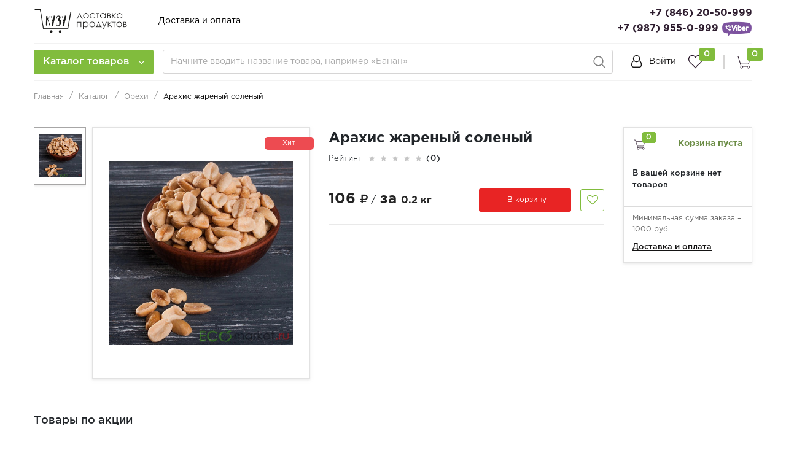

--- FILE ---
content_type: text/html; charset=UTF-8
request_url: https://kuzu.ru/catalog/orekhi/arakhis_zharenyy_solenyy/
body_size: 69208
content:
<!DOCTYPE html>
<html lang="ru">
    <head>

        <meta name="viewport"
              content="width=device-width, user-scalable=no, initial-scale=1.0, maximum-scale=1.0, minimum-scale=1.0">
        <meta http-equiv="X-UA-Compatible" content="ie=edge">
        <meta property="og:image" content="https://kuzu.ru/include/logo/kuzu-logo-share.jpg" />
        <link rel="image_src" href="https://kuzu.ru/include/logo/kuzu-logo-share.jpg" />
        <meta http-equiv="Content-Type" content="text/html; charset=UTF-8" />
<meta name="keywords" content="овощи фрукты доставка кузу" />
<meta name="description" content="КУЗУ - доставка продуктов, овощи, фрукты" />
<link href="/bitrix/js/main/core/css/core.css?16564950183963" type="text/css" rel="stylesheet" />



<link href="/bitrix/js/ui/fonts/opensans/ui.font.opensans.css?16564950232003" type="text/css"  rel="stylesheet" />
<link href="/bitrix/js/main/popup/dist/main.popup.bundle.css?165649502026445" type="text/css"  rel="stylesheet" />
<link href="/local/templates/retail/components/bitrix/catalog/main/style.css?16564950356275" type="text/css"  rel="stylesheet" />
<link href="/local/templates/retail/components/bitrix/catalog/main/bitrix/catalog.element/bootstrap_v4/style.css?165649503542806" type="text/css"  rel="stylesheet" />
<link href="/local/templates/retail/components/bitrix/catalog.section/product-slider/style.css?1656495035268" type="text/css"  rel="stylesheet" />
<link href="/bitrix/components/krayt/emarket.comments/templates/.default/style.css?165649503210670" type="text/css"  rel="stylesheet" />
<link href="/local/templates/retail/components/bitrix/sale.prediction.product.detail/main/style.css?1656495037422" type="text/css"  rel="stylesheet" />
<link href="/local/templates/retail/components/bitrix/sale.basket.basket.line/catalog_cart/style.css?16564950355446" type="text/css"  rel="stylesheet" />
<link href="/local/templates/retail/css/owl.carousel.css?16564950373893" type="text/css"  data-template-style="true"  rel="stylesheet" />
<link href="/local/templates/retail/css/swiper.min.css?165649503719784" type="text/css"  data-template-style="true"  rel="stylesheet" />
<link href="/local/templates/retail/css/bootstrap_v4.css?1656495037154998" type="text/css"  data-template-style="true"  rel="stylesheet" />
<link href="/local/templates/retail/css/font-awesome.css?165649503730673" type="text/css"  data-template-style="true"  rel="stylesheet" />
<link href="/local/templates/retail/css/mCustomScrollbar.css?165649503754015" type="text/css"  data-template-style="true"  rel="stylesheet" />
<link href="/local/templates/retail/css/jquery.fancybox.min.css?165649503714184" type="text/css"  data-template-style="true"  rel="stylesheet" />
<link href="/local/templates/retail/components/bitrix/system.auth.form/top_auth/style.css?1656495037447" type="text/css"  data-template-style="true"  rel="stylesheet" />
<link href="/local/templates/retail/components/bitrix/menu/catalog-menu/style.css?165649503511902" type="text/css"  data-template-style="true"  rel="stylesheet" />
<link href="/bitrix/panel/main/popup.css?165649503323084" type="text/css"  data-template-style="true"  rel="stylesheet" />
<link href="/local/templates/retail/components/bitrix/catalog.section/catalog-list/style.css?16564950351176" type="text/css"  data-template-style="true"  rel="stylesheet" />
<link href="/local/templates/retail/components/bitrix/catalog.item/product_card/style.css?165649503545452" type="text/css"  data-template-style="true"  rel="stylesheet" />
<link href="/local/templates/retail/components/bitrix/search.title/main/style.css?16564950371232" type="text/css"  data-template-style="true"  rel="stylesheet" />
<link href="/local/templates/retail/components/bitrix/sale.basket.basket.line/top_cart/style.css?16564950355021" type="text/css"  data-template-style="true"  rel="stylesheet" />
<link href="/local/templates/retail/components/bitrix/breadcrumb/main/style.css?16564950351385" type="text/css"  data-template-style="true"  rel="stylesheet" />
<link href="/local/templates/retail/components/bitrix/sender.subscribe/subscribe/style.css?16564950375210" type="text/css"  data-template-style="true"  rel="stylesheet" />
<link href="/bitrix/components/krayt/main.feedback/templates/.default/style.css?1656495032937" type="text/css"  data-template-style="true"  rel="stylesheet" />
<link href="/local/templates/retail/styles.css?16564950383700" type="text/css"  data-template-style="true"  rel="stylesheet" />
<link href="/local/templates/retail/template_styles.css?1656495038140348" type="text/css"  data-template-style="true"  rel="stylesheet" />
<script type="text/javascript">if(!window.BX)window.BX={};if(!window.BX.message)window.BX.message=function(mess){if(typeof mess==='object'){for(let i in mess) {BX.message[i]=mess[i];} return true;}};</script>
<script type="text/javascript">(window.BX||top.BX).message({'JS_CORE_LOADING':'Загрузка...','JS_CORE_NO_DATA':'- Нет данных -','JS_CORE_WINDOW_CLOSE':'Закрыть','JS_CORE_WINDOW_EXPAND':'Развернуть','JS_CORE_WINDOW_NARROW':'Свернуть в окно','JS_CORE_WINDOW_SAVE':'Сохранить','JS_CORE_WINDOW_CANCEL':'Отменить','JS_CORE_WINDOW_CONTINUE':'Продолжить','JS_CORE_H':'ч','JS_CORE_M':'м','JS_CORE_S':'с','JSADM_AI_HIDE_EXTRA':'Скрыть лишние','JSADM_AI_ALL_NOTIF':'Показать все','JSADM_AUTH_REQ':'Требуется авторизация!','JS_CORE_WINDOW_AUTH':'Войти','JS_CORE_IMAGE_FULL':'Полный размер'});</script>

<script type="text/javascript" src="/bitrix/js/main/core/core.js?1656495018549359"></script>

<script>BX.setJSList(['/bitrix/js/main/core/core_ajax.js','/bitrix/js/main/core/core_promise.js','/bitrix/js/main/polyfill/promise/js/promise.js','/bitrix/js/main/loadext/loadext.js','/bitrix/js/main/loadext/extension.js','/bitrix/js/main/polyfill/promise/js/promise.js','/bitrix/js/main/polyfill/find/js/find.js','/bitrix/js/main/polyfill/includes/js/includes.js','/bitrix/js/main/polyfill/matches/js/matches.js','/bitrix/js/ui/polyfill/closest/js/closest.js','/bitrix/js/main/polyfill/fill/main.polyfill.fill.js','/bitrix/js/main/polyfill/find/js/find.js','/bitrix/js/main/polyfill/matches/js/matches.js','/bitrix/js/main/polyfill/core/dist/polyfill.bundle.js','/bitrix/js/main/core/core.js','/bitrix/js/main/polyfill/intersectionobserver/js/intersectionobserver.js','/bitrix/js/main/lazyload/dist/lazyload.bundle.js','/bitrix/js/main/polyfill/core/dist/polyfill.bundle.js','/bitrix/js/main/parambag/dist/parambag.bundle.js']);
BX.setCSSList(['/bitrix/js/main/core/css/core.css','/bitrix/js/main/lazyload/dist/lazyload.bundle.css','/bitrix/js/main/parambag/dist/parambag.bundle.css']);</script>
<script type="text/javascript">(window.BX||top.BX).message({'EMARKET_COMMENTS_TITLE':'Отзывы покупателей','EMARKET_COMMENTS_BT_SHOW':'Оставить отзыв','EMARKET_COMMENTS_BT_ADD':'Опубликовать','EMARKET_COMMENTS_BT_CANCEL':'Отменить','EMARKET_COMMENTS_BT_COMPLAIN':'Пожаловаться','EMARKET_COMMENTS_BT_COMPLAIN_SEND':'Жалоба отправлена','EMARKET_COMMENTS_MESS_ADV':'Достоинства товара','EMARKET_COMMENTS_MESS_ADV_1':'Достоинства:','EMARKET_COMMENTS_MESS_LIM':'Недостатки товара','EMARKET_COMMENTS_MESS_LIM_1':'Недостатки:','EMARKET_COMMENTS_MESS_CITY':'Город','EMARKET_COMMENTS_TITLE_CAPTCHA':'Символы на картинке','EMARKET_COMMENTS_NOCOMMENT':'Об этом товаре пока нет отзывов.<br>Вы можете оставить первый отзыв.','EMARKET_COMMENTS_ANONYM':'Аноним','EMARKET_COMMENTS_USER_NAME':'Ваше имя','EMARKET_COMMENTS_RATING_OVERALL':'Средняя оценка','EMARKET_COMMENTS_RATING_SHOW':'Подробные оценки','EMARKET_COMMENTS_TERM_OF_USE':'Срок использования','EMARKET_COMMENTS_TIME_1':'Менее месяца','EMARKET_COMMENTS_TIME_2':'Не более года','EMARKET_COMMENTS_TIME_3':'Более года','EMARKET_COMMENTS_REV':'Отзывы','EMARKET_COMMENTS_NOW':'Только что','EMARKET_COMMENTS_TIME':'Срок использования','EMARKET_COMMENTS_DOST':'Достоинства','EMARKET_COMMENTS_NED':'Недостатки','EMARKET_COMMENTS_COM':'Комментарий','EMARKET_COMMENTS_JALOBA':'Жалоба отправлена','EMARKET_COMMENTS_REQUIRED':' - Поля, обязательные для заполнения','EMARKET_COMMENTS_MARK_PRODUCT':'Поставьте оценку товару','ALL_RATING':'Средняя оценка:','K_ERROR_RATING':'Вы не указали оценку!'});</script>
<script type="text/javascript">(window.BX||top.BX).message({'LANGUAGE_ID':'ru','FORMAT_DATE':'DD.MM.YYYY','FORMAT_DATETIME':'DD.MM.YYYY HH:MI:SS','COOKIE_PREFIX':'BITRIX_SM','SERVER_TZ_OFFSET':'14400','SITE_ID':'s1','SITE_DIR':'/','USER_ID':'','SERVER_TIME':'1768729973','USER_TZ_OFFSET':'0','USER_TZ_AUTO':'Y','bitrix_sessid':'8477cd51a6ea2d6455ff281bb173484f'});</script>


<script type="text/javascript"  src="/bitrix/cache/js/s1/retail/kernel_main/kernel_main_v1.js?1745240595225923"></script>
<script type="text/javascript" src="/bitrix/js/main/popup/dist/main.popup.bundle.js?1656495020104794"></script>
<script type="text/javascript" src="/bitrix/js/currency/core_currency.js?16564950203027"></script>
<script type="text/javascript">BX.setJSList(['/bitrix/js/main/core/core_fx.js','/bitrix/js/main/pageobject/pageobject.js','/bitrix/js/main/core/core_window.js','/bitrix/js/main/utils.js','/bitrix/js/main/session.js','/bitrix/js/main/date/main.date.js','/bitrix/js/main/core/core_date.js','/local/templates/retail/components/bitrix/catalog/main/bitrix/catalog.element/bootstrap_v4/script.js','/local/templates/retail/components/bitrix/catalog.section/product-slider/script.js','/bitrix/components/krayt/emarket.comments/templates/.default/script.js','/local/templates/retail/components/bitrix/sale.prediction.product.detail/main/script.js','/local/templates/retail/components/bitrix/sale.basket.basket.line/catalog_cart/script.js','/local/templates/retail/js/lib/jquery-3.2.1_min.js','/local/templates/retail/js/lib/owl.carousel.js','/local/templates/retail/js/lib/jquery.cookie.js','/local/templates/retail/js/lib/bootstrap.min.js','/local/templates/retail/js/lib/jquery.fancybox.js','/local/templates/retail/js/lib/swiper.min.js','/local/templates/retail/js/lib/mCustomScrollbar.min.js','/local/templates/retail/js/script.js','/local/templates/retail/components/bitrix/menu/catalog-menu/script.js','/local/templates/retail/components/bitrix/catalog.section/catalog-list/script.js','/local/templates/retail/components/bitrix/catalog.item/product_card/script.js','/bitrix/components/bitrix/search.title/script.js','/local/templates/retail/components/bitrix/sale.basket.basket.line/top_cart/script.js','/bitrix/components/krayt/main.feedback/templates/.default/script.js']);</script>
<script type="text/javascript">
					(function () {
						"use strict";

						var counter = function ()
						{
							var cookie = (function (name) {
								var parts = ("; " + document.cookie).split("; " + name + "=");
								if (parts.length == 2) {
									try {return JSON.parse(decodeURIComponent(parts.pop().split(";").shift()));}
									catch (e) {}
								}
							})("BITRIX_CONVERSION_CONTEXT_s1");

							if (cookie && cookie.EXPIRE >= BX.message("SERVER_TIME"))
								return;

							var request = new XMLHttpRequest();
							request.open("POST", "/bitrix/tools/conversion/ajax_counter.php", true);
							request.setRequestHeader("Content-type", "application/x-www-form-urlencoded");
							request.send(
								"SITE_ID="+encodeURIComponent("s1")+
								"&sessid="+encodeURIComponent(BX.bitrix_sessid())+
								"&HTTP_REFERER="+encodeURIComponent(document.referrer)
							);
						};

						if (window.frameRequestStart === true)
							BX.addCustomEvent("onFrameDataReceived", counter);
						else
							BX.ready(counter);
					})();
				</script>



<script type="text/javascript"  src="/bitrix/cache/js/s1/retail/template_d679b495011fba677f6467031698eeeb/template_d679b495011fba677f6467031698eeeb_v1.js?1745239997539493"></script>
<script type="text/javascript"  src="/bitrix/cache/js/s1/retail/page_fe3a2880ec8ea1c9090a5351b3e307eb/page_fe3a2880ec8ea1c9090a5351b3e307eb_v1.js?1745239997128862"></script>
<script type="text/javascript">var _ba = _ba || []; _ba.push(["aid", "694f610c0a191860acba7629baa3e547"]); _ba.push(["host", "kuzu.ru"]); _ba.push(["ad[ct][item]", "[base64]"]);_ba.push(["ad[ct][user_id]", function(){return BX.message("USER_ID") ? BX.message("USER_ID") : 0;}]);_ba.push(["ad[ct][recommendation]", function() {var rcmId = "";var cookieValue = BX.getCookie("BITRIX_SM_RCM_PRODUCT_LOG");var productId = 2485;var cItems = [];var cItem;if (cookieValue){cItems = cookieValue.split(".");}var i = cItems.length;while (i--){cItem = cItems[i].split("-");if (cItem[0] == productId){rcmId = cItem[1];break;}}return rcmId;}]);_ba.push(["ad[ct][v]", "2"]);(function() {var ba = document.createElement("script"); ba.type = "text/javascript"; ba.async = true;ba.src = (document.location.protocol == "https:" ? "https://" : "http://") + "bitrix.info/ba.js";var s = document.getElementsByTagName("script")[0];s.parentNode.insertBefore(ba, s);})();</script>


        <title>КУЗУ - доставка продуктов, овощи, фрукты</title>
    </head>
    <body class="">
            <!--'start_frame_cache_y0XwfU'-->
<div class="top-banner">
    </div>

<!--'end_frame_cache_y0XwfU'-->            <header class="header">
            <div class="wrapper-inner">
                <div class="header-top">
                    <div class="ht-content">
                        <div class="header-top-line" id="header-top-line">
                            <div class="col-left">
                                <div class="row align-items-center">
                                    <div class="col-auto" style="width: 188px;">
                                        <div class="hamburger visible-xs">
                                            <span class="line"></span>
                                        </div>
                                        <a href="/" class="logo top-logo">
                                            <img src="/include/logo/f-kuzu-logo2.png" width="158" style="max-width: 100%">                                        </a>
                                    </div>
                                    <div class="col-auto">
                                        <div class="navigation-box top-menu">
                                            
<ul class="navigation">

			<li class="navigation_item"><a href="/delivery_and_pay/" class="navigation-link">Доставка и оплата</a></li>
		

</ul>
                                        </div>
                                    </div>
                                </div>
                            </div>
                            <div class="col-right">
                                <div class="header-phone">
                                    <a href="tel:+78462050999" class="phone-link">+7 (846) 20-50-999</a><br>
<a href="tel:+79879550999" class="phone-link">+7 (987) 955-0-999</a>
<a href="https://invite.viber.com/?g2=AQACcseeuRgOl0udqHWkdTgpnO20bd%2Fas9O3h%2F6IGy2CHIBB8j1hrOGKMRncrZHL"
   target="_blank">
    <img src="/include/icons/viber.png" class="phone-link-icon">
</a>
                                </div>
                            </div>
                        </div>
                    </div>
                </div>
                <div class="header-bottom">
                    <div class="hb-content">
                        <div class="header-bottom-line wrapper-inner">
                            <div class="header-bottom-row row align-items-center">
                                <div class="hamburger visible-xs">
                                    <span class="line"></span>
                                </div>
                                <div class="top-nav-wrapper col-auto pr-0">
                                    <div class="top-nav-wrapper-overflow">

                                        <div class="icon-box_item">
                                            
    <a href="/auth/" class="icon-box-link">
        <span class="fa fa-user-o"></span>
        <span class="icon-txt">Войти</span>
    </a>
                    <a class="icon-box-link visible-xs" href="/auth/?register=yes">
                <span class="icon-txt">Регистрация</span>
            </a>
                                                    </div>

                                        <div class="top-catalog-menu">
                                            <a href="/catalog/" class="top-catalog-menu-title btn-primary" title="Каталог товаров">
                                                <span>Каталог товаров</span>
                                                <span class="fa fa-angle-down"></span>
                                            </a>
                                            <div class="bx-top-nav-wrapper">
                                                <div class="bx-top-nav-box">
                                                    <div class="bx-top-nav-menu">
                                                        <div id="catalog_menu_XEVOpk" class="bx-top-nav">
    <nav class="bx-top-nav-container" id="cont_catalog_menu_XEVOpk">
        <ul class="bx-nav-list bx-nav-list-1-lvl" id="ul_catalog_menu_XEVOpk">
            
                <!-- first level-->
                                <li class="bx-nav-item bx-nav-1-lvl bx-nav-list-0-col " >
                        <a class="bx-nav-link bx-nav-1-lvl-link "
                           href="/catalog/bakaleya/">
                            <span class="bx-nav-icon">
                                <!-- тут хранится путь до иконки -->
                                <img src="" alt="">
                            </span>
                            <span class="bx-nav-link-text">Бакалея</span>
                                                    </a>
                                    </li>
                
                <!-- first level-->
                                <li class="bx-nav-item bx-nav-1-lvl bx-nav-list-0-col " >
                        <a class="bx-nav-link bx-nav-1-lvl-link "
                           href="/catalog/zelen/">
                            <span class="bx-nav-icon">
                                <!-- тут хранится путь до иконки -->
                                <img src="" alt="">
                            </span>
                            <span class="bx-nav-link-text">Зелень</span>
                                                    </a>
                                    </li>
                
                <!-- first level-->
                                <li class="bx-nav-item bx-nav-1-lvl bx-nav-list-0-col " >
                        <a class="bx-nav-link bx-nav-1-lvl-link "
                           href="/catalog/bytovaya_khimiya_1/">
                            <span class="bx-nav-icon">
                                <!-- тут хранится путь до иконки -->
                                <img src="" alt="">
                            </span>
                            <span class="bx-nav-link-text">Бытовая химия</span>
                                                    </a>
                                    </li>
                
                <!-- first level-->
                                <li class="bx-nav-item bx-nav-1-lvl bx-nav-list-1-col  bx-nav-parent" data-role="bx-menu-item">
                        <a class="bx-nav-link bx-nav-1-lvl-link hidden-xs"
                           href="/catalog/kolbasnye_izdeliya/">
                            <span class="bx-nav-icon">
                                <!-- тут хранится путь до иконки -->
                                <img src="" alt="">
                            </span>
                            <span class="bx-nav-link-text">Колбасные изделия</span>
                            <span class="fa fa-angle-right"></span>                        </a>
                                            <div class="bx-nav-2-lvl-container">
                                                            <div class="mobile-menu-title">
                                    <a class=" bx-nav-1-lvl-link"
                                       href="/catalog/kolbasnye_izdeliya/">
                                        <span class="bx-nav-icon">
                                            <!-- тут хранится путь до иконки -->
                                            <img src="" alt="">
                                        </span>
                                        <span class="bx-nav-1-lvl-link-text">Колбасные изделия</span>
                                    </a>
                                    <button class="open_list mini-plus visible-xs" data-id="cat_mobile_EIf">
                                        <span class="fa fa-angle-down"></span>
                                    </button> <!-- for mobile -->
                                </div>
                                <ul class="bx-nav-list bx-nav-list-2-lvl hidden_list"
                                    id="cat_mobile_EIf">
                                    <li class="bx-nav-item bx-nav-2-lvl section-menu-title">
                                        <a class="bx-nav-link bx-nav-2-lvl-link"
                                           href="/catalog/kolbasnye_izdeliya/">
                                            <span class="bx-nav-link-text">Смотреть весь раздел</span>
                                        </a>
                                    </li>
                                      <!-- second level-->
                                        <li class="bx-nav-item bx-nav-2-lvl ">
                                                <a class="bx-nav-link bx-nav-2-lvl-link"
                                                   href="/catalog/kolbasnye_izdeliya/kolbasy_i_delikatesy/">
                                                    <span class="bx-nav-link-text">Колбасы и деликатесы</span>
                                                                                                    </a>
                                                                                    </li>
                                          <!-- second level-->
                                        <li class="bx-nav-item bx-nav-2-lvl parent-column">
                                                <a class="bx-nav-link bx-nav-2-lvl-link"
                                                   href="/catalog/kolbasnye_izdeliya/sardelki/">
                                                    <span class="bx-nav-link-text">Сардельки</span>
                                                    <span class="fa fa-angle-right"></span>                                                </a>
                                                                                            <div class="bx-nav-3-lvl-container">
                                                    <div class="mobile-menu-title">
                                                        <a class=" bx-nav-2-lvl-link"
                                                           href="/catalog/kolbasnye_izdeliya/sardelki/">
                                                            <span class="bx-nav-link-text">Сардельки</span>
                                                        </a>
                                                        <button class="open_list fa fa-angle-down visible-xs" data-id="cat_mobile_Lmh"></button> <!-- for mobile -->
                                                    </div>
                                                    <ul class="bx-nav-list bx-nav-list-3-lvl hidden_list" id="cat_mobile_Lmh">
                                                        <li class="bx-nav-item bx-nav-3-lvl section-menu-title">
                                                            <a class="bx-nav-link bx-nav-3-lvl-link"
                                                               href="/catalog/kolbasnye_izdeliya/">
                                                                <span class="bx-nav-link-text">Смотреть весь раздел</span>
                                                            </a>
                                                        </li>
                                                        	<!-- third level-->
                                                            <li class="bx-nav-item bx-nav-3-lvl">
                                                                <a class="bx-nav-link bx-nav-3-lvl-link"
                                                                   href="/catalog/kolbasnye_izdeliya/sardelki/molochnaya_produktsiya/">
                                                                    <span class="bx-nav-link-text">Молочная продукция</span>
                                                                </a>
                                                            </li>
                                                                                                            </ul>
                                                </div>
                                                                                    </li>
                                          <!-- second level-->
                                        <li class="bx-nav-item bx-nav-2-lvl ">
                                                <a class="bx-nav-link bx-nav-2-lvl-link"
                                                   href="/catalog/kolbasnye_izdeliya/sosiski/">
                                                    <span class="bx-nav-link-text">Сосиски</span>
                                                                                                    </a>
                                                                                    </li>
                                                                        </ul>
                                                                                    </div>
                                    </li>
                
                <!-- first level-->
                                <li class="bx-nav-item bx-nav-1-lvl bx-nav-list-0-col " >
                        <a class="bx-nav-link bx-nav-1-lvl-link "
                           href="/catalog/myaso_na_sayte/">
                            <span class="bx-nav-icon">
                                <!-- тут хранится путь до иконки -->
                                <img src="" alt="">
                            </span>
                            <span class="bx-nav-link-text">Мясо на сайте</span>
                                                    </a>
                                    </li>
                
                <!-- first level-->
                                <li class="bx-nav-item bx-nav-1-lvl bx-nav-list-0-col " >
                        <a class="bx-nav-link bx-nav-1-lvl-link "
                           href="/catalog/ovoshchi/">
                            <span class="bx-nav-icon">
                                <!-- тут хранится путь до иконки -->
                                <img src="" alt="">
                            </span>
                            <span class="bx-nav-link-text">Овощи</span>
                                                    </a>
                                    </li>
                
                <!-- first level-->
                                <li class="bx-nav-item bx-nav-1-lvl bx-nav-list-0-col " >
                        <a class="bx-nav-link bx-nav-1-lvl-link "
                           href="/catalog/orekhi/">
                            <span class="bx-nav-icon">
                                <!-- тут хранится путь до иконки -->
                                <img src="" alt="">
                            </span>
                            <span class="bx-nav-link-text">Орехи</span>
                                                    </a>
                                    </li>
                
                <!-- first level-->
                                <li class="bx-nav-item bx-nav-1-lvl bx-nav-list-0-col " >
                        <a class="bx-nav-link bx-nav-1-lvl-link "
                           href="/catalog/govyadina_na_sayte/">
                            <span class="bx-nav-icon">
                                <!-- тут хранится путь до иконки -->
                                <img src="" alt="">
                            </span>
                            <span class="bx-nav-link-text">Говядина на сайте</span>
                                                    </a>
                                    </li>
                
                <!-- first level-->
                                <li class="bx-nav-item bx-nav-1-lvl bx-nav-list-0-col " >
                        <a class="bx-nav-link bx-nav-1-lvl-link "
                           href="/catalog/sukhofrukty/">
                            <span class="bx-nav-icon">
                                <!-- тут хранится путь до иконки -->
                                <img src="" alt="">
                            </span>
                            <span class="bx-nav-link-text">Сухофрукты</span>
                                                    </a>
                                    </li>
                
                <!-- first level-->
                                <li class="bx-nav-item bx-nav-1-lvl bx-nav-list-0-col " >
                        <a class="bx-nav-link bx-nav-1-lvl-link "
                           href="/catalog/frukty/">
                            <span class="bx-nav-icon">
                                <!-- тут хранится путь до иконки -->
                                <img src="" alt="">
                            </span>
                            <span class="bx-nav-link-text">Фрукты</span>
                                                    </a>
                                    </li>
                
                <!-- first level-->
                                <li class="bx-nav-item bx-nav-1-lvl bx-nav-list-0-col " >
                        <a class="bx-nav-link bx-nav-1-lvl-link "
                           href="/catalog/ekzotika/">
                            <span class="bx-nav-icon">
                                <!-- тут хранится путь до иконки -->
                                <img src="" alt="">
                            </span>
                            <span class="bx-nav-link-text">Экзотика</span>
                                                    </a>
                                    </li>
                
                <!-- first level-->
                                <li class="bx-nav-item bx-nav-1-lvl bx-nav-list-0-col " >
                        <a class="bx-nav-link bx-nav-1-lvl-link "
                           href="/catalog/konservatsii_i_spetsii/">
                            <span class="bx-nav-icon">
                                <!-- тут хранится путь до иконки -->
                                <img src="" alt="">
                            </span>
                            <span class="bx-nav-link-text">Консервации и специи</span>
                                                    </a>
                                    </li>
                
                <!-- first level-->
                                <li class="bx-nav-item bx-nav-1-lvl bx-nav-list-1-col  bx-nav-parent" data-role="bx-menu-item">
                        <a class="bx-nav-link bx-nav-1-lvl-link hidden-xs"
                           href="/catalog/molochnaya_produktsiya_1/">
                            <span class="bx-nav-icon">
                                <!-- тут хранится путь до иконки -->
                                <img src="" alt="">
                            </span>
                            <span class="bx-nav-link-text">Молочная продукция</span>
                            <span class="fa fa-angle-right"></span>                        </a>
                                            <div class="bx-nav-2-lvl-container">
                                                            <div class="mobile-menu-title">
                                    <a class=" bx-nav-1-lvl-link"
                                       href="/catalog/molochnaya_produktsiya_1/">
                                        <span class="bx-nav-icon">
                                            <!-- тут хранится путь до иконки -->
                                            <img src="" alt="">
                                        </span>
                                        <span class="bx-nav-1-lvl-link-text">Молочная продукция</span>
                                    </a>
                                    <button class="open_list mini-plus visible-xs" data-id="cat_mobile_kSW">
                                        <span class="fa fa-angle-down"></span>
                                    </button> <!-- for mobile -->
                                </div>
                                <ul class="bx-nav-list bx-nav-list-2-lvl hidden_list"
                                    id="cat_mobile_kSW">
                                    <li class="bx-nav-item bx-nav-2-lvl section-menu-title">
                                        <a class="bx-nav-link bx-nav-2-lvl-link"
                                           href="/catalog/molochnaya_produktsiya_1/">
                                            <span class="bx-nav-link-text">Смотреть весь раздел</span>
                                        </a>
                                    </li>
                                      <!-- second level-->
                                        <li class="bx-nav-item bx-nav-2-lvl ">
                                                <a class="bx-nav-link bx-nav-2-lvl-link"
                                                   href="/catalog/molochnaya_produktsiya_1/bytovaya_khimiya/">
                                                    <span class="bx-nav-link-text">Бытовая химия</span>
                                                                                                    </a>
                                                                                    </li>
                                                                        </ul>
                                                                                    </div>
                                    </li>
                
                <!-- first level-->
                                <li class="bx-nav-item bx-nav-1-lvl bx-nav-list-0-col " >
                        <a class="bx-nav-link bx-nav-1-lvl-link "
                           href="/catalog/yagody/">
                            <span class="bx-nav-icon">
                                <!-- тут хранится путь до иконки -->
                                <img src="" alt="">
                            </span>
                            <span class="bx-nav-link-text">Ягоды</span>
                                                    </a>
                                    </li>
                
                <!-- first level-->
                                <li class="bx-nav-item bx-nav-1-lvl bx-nav-list-0-col " >
                        <a class="bx-nav-link bx-nav-1-lvl-link "
                           href="/catalog/napitki/">
                            <span class="bx-nav-icon">
                                <!-- тут хранится путь до иконки -->
                                <img src="" alt="">
                            </span>
                            <span class="bx-nav-link-text">Напитки</span>
                                                    </a>
                                    </li>
                
                <!-- first level-->
                                <li class="bx-nav-item bx-nav-1-lvl bx-nav-list-0-col " >
                        <a class="bx-nav-link bx-nav-1-lvl-link "
                           href="/catalog/med/">
                            <span class="bx-nav-icon">
                                <!-- тут хранится путь до иконки -->
                                <img src="" alt="">
                            </span>
                            <span class="bx-nav-link-text">Мед</span>
                                                    </a>
                                    </li>
                
                <!-- first level-->
                                <li class="bx-nav-item bx-nav-1-lvl bx-nav-list-0-col " >
                        <a class="bx-nav-link bx-nav-1-lvl-link "
                           href="/catalog/syry/">
                            <span class="bx-nav-icon">
                                <!-- тут хранится путь до иконки -->
                                <img src="" alt="">
                            </span>
                            <span class="bx-nav-link-text">Сыры</span>
                                                    </a>
                                    </li>
                
                <!-- first level-->
                                <li class="bx-nav-item bx-nav-1-lvl bx-nav-list-0-col " >
                        <a class="bx-nav-link bx-nav-1-lvl-link "
                           href="/catalog/fermerskaya_indeyka/">
                            <span class="bx-nav-icon">
                                <!-- тут хранится путь до иконки -->
                                <img src="" alt="">
                            </span>
                            <span class="bx-nav-link-text">Фермерская индейка</span>
                                                    </a>
                                    </li>
                
                <!-- first level-->
                                <li class="bx-nav-item bx-nav-1-lvl bx-nav-list-0-col " >
                        <a class="bx-nav-link bx-nav-1-lvl-link "
                           href="/catalog/konditerskie_izdeliya/">
                            <span class="bx-nav-icon">
                                <!-- тут хранится путь до иконки -->
                                <img src="" alt="">
                            </span>
                            <span class="bx-nav-link-text">Кондитерские изделия</span>
                                                    </a>
                                    </li>
                
                <!-- first level-->
                                <li class="bx-nav-item bx-nav-1-lvl bx-nav-list-0-col " >
                        <a class="bx-nav-link bx-nav-1-lvl-link "
                           href="/catalog/torty_na_sayte_1/">
                            <span class="bx-nav-icon">
                                <!-- тут хранится путь до иконки -->
                                <img src="" alt="">
                            </span>
                            <span class="bx-nav-link-text">Торты на сайте</span>
                                                    </a>
                                    </li>
                
                <!-- first level-->
                                <li class="bx-nav-item bx-nav-1-lvl bx-nav-list-0-col " >
                        <a class="bx-nav-link bx-nav-1-lvl-link "
                           href="/catalog/podarochnye_nabory/">
                            <span class="bx-nav-icon">
                                <!-- тут хранится путь до иконки -->
                                <img src="" alt="">
                            </span>
                            <span class="bx-nav-link-text">Подарочные наборы</span>
                                                    </a>
                                    </li>
                
                <!-- first level-->
                                <li class="bx-nav-item bx-nav-1-lvl bx-nav-list-0-col " >
                        <a class="bx-nav-link bx-nav-1-lvl-link "
                           href="/catalog/polufabrikaty/">
                            <span class="bx-nav-icon">
                                <!-- тут хранится путь до иконки -->
                                <img src="" alt="">
                            </span>
                            <span class="bx-nav-link-text">Полуфабрикаты</span>
                                                    </a>
                                    </li>
                
                <!-- first level-->
                                <li class="bx-nav-item bx-nav-1-lvl bx-nav-list-1-col  bx-nav-parent" data-role="bx-menu-item">
                        <a class="bx-nav-link bx-nav-1-lvl-link hidden-xs"
                           href="/catalog/ryba_i_moreprodukty/">
                            <span class="bx-nav-icon">
                                <!-- тут хранится путь до иконки -->
                                <img src="" alt="">
                            </span>
                            <span class="bx-nav-link-text">Рыба и морепродукты</span>
                            <span class="fa fa-angle-right"></span>                        </a>
                                            <div class="bx-nav-2-lvl-container">
                                                            <div class="mobile-menu-title">
                                    <a class=" bx-nav-1-lvl-link"
                                       href="/catalog/ryba_i_moreprodukty/">
                                        <span class="bx-nav-icon">
                                            <!-- тут хранится путь до иконки -->
                                            <img src="" alt="">
                                        </span>
                                        <span class="bx-nav-1-lvl-link-text">Рыба и морепродукты</span>
                                    </a>
                                    <button class="open_list mini-plus visible-xs" data-id="cat_mobile_qtG">
                                        <span class="fa fa-angle-down"></span>
                                    </button> <!-- for mobile -->
                                </div>
                                <ul class="bx-nav-list bx-nav-list-2-lvl hidden_list"
                                    id="cat_mobile_qtG">
                                    <li class="bx-nav-item bx-nav-2-lvl section-menu-title">
                                        <a class="bx-nav-link bx-nav-2-lvl-link"
                                           href="/catalog/ryba_i_moreprodukty/">
                                            <span class="bx-nav-link-text">Смотреть весь раздел</span>
                                        </a>
                                    </li>
                                      <!-- second level-->
                                        <li class="bx-nav-item bx-nav-2-lvl ">
                                                <a class="bx-nav-link bx-nav-2-lvl-link"
                                                   href="/catalog/ryba_i_moreprodukty/delikatesy_rybnye/">
                                                    <span class="bx-nav-link-text">Деликатесы рыбные</span>
                                                                                                    </a>
                                                                                    </li>
                                          <!-- second level-->
                                        <li class="bx-nav-item bx-nav-2-lvl ">
                                                <a class="bx-nav-link bx-nav-2-lvl-link"
                                                   href="/catalog/ryba_i_moreprodukty/konservatsiya_rybnaya/">
                                                    <span class="bx-nav-link-text">Консервация рыбная</span>
                                                                                                    </a>
                                                                                    </li>
                                          <!-- second level-->
                                        <li class="bx-nav-item bx-nav-2-lvl ">
                                                <a class="bx-nav-link bx-nav-2-lvl-link"
                                                   href="/catalog/ryba_i_moreprodukty/kopchenaya_ryba/">
                                                    <span class="bx-nav-link-text">Копченая рыба</span>
                                                                                                    </a>
                                                                                    </li>
                                          <!-- second level-->
                                        <li class="bx-nav-item bx-nav-2-lvl ">
                                                <a class="bx-nav-link bx-nav-2-lvl-link"
                                                   href="/catalog/ryba_i_moreprodukty/ryba_vyalenaya_sushennaya_1/">
                                                    <span class="bx-nav-link-text">Рыба вяленая (сушенная)</span>
                                                                                                    </a>
                                                                                    </li>
                                          <!-- second level-->
                                        <li class="bx-nav-item bx-nav-2-lvl ">
                                                <a class="bx-nav-link bx-nav-2-lvl-link"
                                                   href="/catalog/ryba_i_moreprodukty/svezhemorozhennaya_ryba/">
                                                    <span class="bx-nav-link-text">Свежемороженная рыба</span>
                                                                                                    </a>
                                                                                    </li>
                                          <!-- second level-->
                                        <li class="bx-nav-item bx-nav-2-lvl ">
                                                <a class="bx-nav-link bx-nav-2-lvl-link"
                                                   href="/catalog/ryba_i_moreprodukty/slabosolenaya_ryba/">
                                                    <span class="bx-nav-link-text">Слабосоленая рыба</span>
                                                                                                    </a>
                                                                                    </li>
                                                                        </ul>
                                                                                    </div>
                                    </li>
                
                <!-- first level-->
                                <li class="bx-nav-item bx-nav-1-lvl bx-nav-list-0-col " >
                        <a class="bx-nav-link bx-nav-1-lvl-link "
                           href="/catalog/yaytsa_1/">
                            <span class="bx-nav-icon">
                                <!-- тут хранится путь до иконки -->
                                <img src="" alt="">
                            </span>
                            <span class="bx-nav-link-text">Яйца</span>
                                                    </a>
                                    </li>
                        </ul>
    </nav>
</div>
                                                    </div>
                                                    <div class="bx-top-nav-banner-wrapper">
                                                        
<div class="product__list row m-0" data-entity="container-enka0j">
            <!-- items-container -->
                                
	<div class="product-item-container col-md-4 col-sm-6 col-12"
		id="bx_3966226736_1411_7e1b8e3524755c391129a9d7e6f2d206" data-entity="item">
		
<div class="product_item product-item">
    <div class="product_item_img">
                <a class="product-item-image-wrapper" href="/catalog/frukty/vinograd_tayfi/" title="Виноград Тайфи"
           data-entity="image-wrapper">
                            <span class="product-item-image-slider-slide-container slide" id="bx_3966226736_1411_7e1b8e3524755c391129a9d7e6f2d206_pict_slider"
                    style="display: none;"                      data-slider-interval="2000" data-slider-wrap="true">
					</span>
        		<span class="product-item-image-original" id="bx_3966226736_1411_7e1b8e3524755c391129a9d7e6f2d206_pict" style="background-image: url('/upload/resize_cache/iblock/c26/250_250_1/c26509f93609f3d7c72ed340f16c550e.jpg'); "></span>
                                    <span class="product-item-image-alternative" id="bx_3966226736_1411_7e1b8e3524755c391129a9d7e6f2d206_secondpict">
                        <img class="product_item_img-bg" src="/upload/resize_cache/iblock/c26/250_250_1/c26509f93609f3d7c72ed340f16c550e.jpg"
                             width="250" height="250"
                             alt="Виноград Тайфи" title="Виноград Тайфи">
                    </span>
                                    <span class="product-item-image-slider-control-container" id="bx_3966226736_1411_7e1b8e3524755c391129a9d7e6f2d206_pict_slider_indicator"
                    style="display: none;">
					</span>
                                    <span class="product-item-image-slider-progress-bar-container">
				<span class="product-item-image-slider-progress-bar" id="bx_3966226736_1411_7e1b8e3524755c391129a9d7e6f2d206_pict_slider_progress_bar" style="width: 0;"></span>
			</span>
                                            </a>
    
        <div class="product_card-flags product-item-label-small product-item-label-top product-item-label-right" id="bx_3966226736_1411_7e1b8e3524755c391129a9d7e6f2d206_sticker">
                    </div>

                    <div class="product-item-label-ring product-item-label-small product-item-label-bottom product-item-label-right" id="bx_3966226736_1411_7e1b8e3524755c391129a9d7e6f2d206_dsc_perc"
                style="display: none;">
                <span>0%</span>
            </div>
            
        <div class="product_item__ico favour-in to_favorites" data-cookieid="1411">
            <svg class="heart" xmlns="http://www.w3.org/2000/svg" xmlns:xlink="http://www.w3.org/1999/xlink" version="1.1" id="Capa_1" x="0px" y="0px" viewBox="0 0 471.701 471.701" style="enable-background:new 0 0 471.701 471.701;" xml:space="preserve" width="20px" height="20px">
                            <g>
                                <path d="M433.601,67.001c-24.7-24.7-57.4-38.2-92.3-38.2s-67.7,13.6-92.4,38.3l-12.9,12.9l-13.1-13.1   c-24.7-24.7-57.6-38.4-92.5-38.4c-34.8,0-67.6,13.6-92.2,38.2c-24.7,24.7-38.3,57.5-38.2,92.4c0,34.9,13.7,67.6,38.4,92.3   l187.8,187.8c2.6,2.6,6.1,4,9.5,4c3.4,0,6.9-1.3,9.5-3.9l188.2-187.5c24.7-24.7,38.3-57.5,38.3-92.4   C471.801,124.501,458.301,91.701,433.601,67.001z M414.401,232.701l-178.7,178l-178.3-178.3c-19.6-19.6-30.4-45.6-30.4-73.3   s10.7-53.7,30.3-73.2c19.5-19.5,45.5-30.3,73.1-30.3c27.7,0,53.8,10.8,73.4,30.4l22.6,22.6c5.3,5.3,13.8,5.3,19.1,0l22.4-22.4   c19.6-19.6,45.7-30.4,73.3-30.4c27.6,0,53.6,10.8,73.2,30.3c19.6,19.6,30.3,45.6,30.3,73.3   C444.801,187.101,434.001,213.101,414.401,232.701z"/>
                            </g>
                <g>
                </g>
                <g>
                </g>
                <g>
                </g>
                <g>
                </g>
                <g>
                </g>
                <g>
                </g>
                <g>
                </g>
                <g>
                </g>
                <g>
                </g>
                <g>
                </g>
                <g>
                </g>
                <g>
                </g>
                <g>
                </g>
                <g>
                </g>
                <g>
                </g>
</svg>
                        <svg class="heart active" xmlns="http://www.w3.org/2000/svg" xmlns:xlink="http://www.w3.org/1999/xlink" version="1.1" id="Capa_1" x="0px" y="0px" width="20px" height="20px" viewBox="0 0 32 32" style="enable-background:new 0 0 32 32;" xml:space="preserve">
                            <g>
                                <g>
                                    <path d="M14.708,15.847C14.252,14.864,14,13.742,14,12.5s0.252-2.489,0.708-3.659c0.455-1.171,1.114-2.266,1.929-3.205    c0.814-0.938,1.784-1.723,2.86-2.271C20.574,2.814,21.758,2.5,23,2.5s2.426,0.252,3.503,0.707c1.077,0.456,2.046,1.115,2.86,1.929    c0.813,0.814,1.474,1.784,1.929,2.861C31.749,9.073,32,10.258,32,11.5s-0.252,2.427-0.708,3.503    c-0.455,1.077-1.114,2.047-1.929,2.861C28.55,18.678,17.077,29.044,16,29.5l0,0l0,0C14.923,29.044,3.45,18.678,2.636,17.864    c-0.814-0.814-1.473-1.784-1.929-2.861C0.252,13.927,0,12.742,0,11.5s0.252-2.427,0.707-3.503C1.163,6.92,1.821,5.95,2.636,5.136    C3.45,4.322,4.42,3.663,5.497,3.207C6.573,2.752,7.757,2.5,9,2.5s2.427,0.314,3.503,0.863c1.077,0.55,2.046,1.334,2.861,2.272    c0.814,0.939,1.473,2.034,1.929,3.205C17.748,10.011,18,11.258,18,12.5s-0.252,2.364-0.707,3.347    c-0.456,0.983-1.113,1.828-1.929,2.518" fill="#80b366"/>
                                </g>
                            </g>
                            <g>
                            </g>
                            <g>
                            </g>
                            <g>
                            </g>
                            <g>
                            </g>
                            <g>
                            </g>
                            <g>
                            </g>
                            <g>
                            </g>
                            <g>
                            </g>
                            <g>
                            </g>
                            <g>
                            </g>
                            <g>
                            </g>
                            <g>
                            </g>
                            <g>
                            </g>
                            <g>
                            </g>
                            <g>
                            </g>
                        </svg>
        </div>

        <div class="fast_view btn-primary"  data-href="/catalog/frukty/vinograd_tayfi/">
            <span class="title">Быстрый просмотр</span>
        </div>
    </div>

    <div class="product_item_name_box">
        <div class="product_item_title">
                    <a href="/catalog/frukty/vinograd_tayfi/" title="Виноград Тайфи">
                        <div class="name">Виноград Тайфи</div>
                    </a>
                </div>

        
        <div class="product_item_buy_box">
            <div class="row align-items-center">
                <div class="col-md-auto col-12 price-block-col">
                    <div class="product_item__price" data-entity="price-block">
                        <div class="price product-item-price-current">
                            
                                    <span id="bx_3966226736_1411_7e1b8e3524755c391129a9d7e6f2d206_price">149 <i class="fa fa-rub"></i></span>
                                    <div class="price-unit">
                                                                                    за <span id="bx_3966226736_1411_7e1b8e3524755c391129a9d7e6f2d206_quant_measure">1 кг</span>
                                                                            </div>                        </div>
                                                    <div class="old_price product-item-price-old"
                                style="display: none;">
                                <span id="bx_3966226736_1411_7e1b8e3524755c391129a9d7e6f2d206_price_old">149</sup> <i class="fa fa-rub"></i></span>
                            </div>
                                                </div>
                </div>
                <div class="col-md col-12 pl-md-0 pl-3 btn-block-col">
                    <div  class="product_item__cart product_item__cart-1411"
                          data-measure="кг"
                          data-entity="buttons-block">
                                                        <div class="product-item-button-container" id="bx_3966226736_1411_7e1b8e3524755c391129a9d7e6f2d206_basket_actions">
                                    <button class="basket_icon btn-primary btn-buy" id="bx_3966226736_1411_7e1b8e3524755c391129a9d7e6f2d206_buy_link"
                                            rel="nofollow">
                                        <span class="img_basket"></span>
                                        <span>В корзину</span>
                                    </button>
                                </div>
                                                                    <div class="product-item-quantity-block" data-entity="quantity-block">
                                        <div class="product-item-amount">
                                            <div class="product-item-amount-field-container">
                                                <span class="product-item-amount-field-btn-minus no-select" id="bx_3966226736_1411_7e1b8e3524755c391129a9d7e6f2d206_quant_down"></span>
                                                <span class="count_input">
                                                    <input class="product-item-amount-field" id="bx_3966226736_1411_7e1b8e3524755c391129a9d7e6f2d206_quantity" type="text"
                                                           name="quantity"
                                                           data-min="1"
                                                           value="1">
                                                    <span style="display: none;" id="bx_3966226736_1411_7e1b8e3524755c391129a9d7e6f2d206_quant_measure_f">кг</span>
                                                </span>
                                                <span class="product-item-amount-field-btn-plus no-select" id="bx_3966226736_1411_7e1b8e3524755c391129a9d7e6f2d206_quant_up"></span>
                                                <span class="product-item-amount-description-container" style="display: none;">
                                        <span id="bx_3966226736_1411_7e1b8e3524755c391129a9d7e6f2d206_quant_measure">
                                            кг                                        </span>
                                        <span id="bx_3966226736_1411_7e1b8e3524755c391129a9d7e6f2d206_price_total"></span>
                                    </span>
                                            </div>
                                        </div>
                                    </div>
                                                        </div>
                </div>
            </div>
        </div>
    </div>

</div>

<script>


</script>		<script>
		  var obbx_3966226736_1411_7e1b8e3524755c391129a9d7e6f2d206 = new JCCatalogItem({'PRODUCT_TYPE':'1','SHOW_QUANTITY':true,'SHOW_ADD_BASKET_BTN':false,'SHOW_BUY_BTN':true,'SHOW_ABSENT':true,'SHOW_OLD_PRICE':true,'ADD_TO_BASKET_ACTION':'ADD','SHOW_CLOSE_POPUP':true,'SHOW_DISCOUNT_PERCENT':true,'DISPLAY_COMPARE':false,'BIG_DATA':false,'TEMPLATE_THEME':'blue','VIEW_MODE':'card','USE_SUBSCRIBE':false,'PRODUCT':{'ID':'1411','NAME':'Виноград Тайфи','DETAIL_PAGE_URL':'/catalog/frukty/vinograd_tayfi/','PICT':{'ID':'41437','SRC':'/upload/iblock/c26/c26509f93609f3d7c72ed340f16c550e.jpg','WIDTH':'300','HEIGHT':'300'},'CAN_BUY':true,'CHECK_QUANTITY':false,'MAX_QUANTITY':'48','STEP_QUANTITY':'1','QUANTITY_FLOAT':false,'ITEM_PRICE_MODE':'S','ITEM_PRICES':[{'UNROUND_BASE_PRICE':'149','UNROUND_PRICE':'149','BASE_PRICE':'149','PRICE':'149','ID':'1135','PRICE_TYPE_ID':'2','CURRENCY':'RUB','DISCOUNT':'0','PERCENT':'0','QUANTITY_FROM':'','QUANTITY_TO':'','QUANTITY_HASH':'ZERO-INF','MEASURE_RATIO_ID':'','PRINT_BASE_PRICE':'149<\/sup> <i class=\"fa fa-rub\"><\/i>','RATIO_BASE_PRICE':'149','PRINT_RATIO_BASE_PRICE':'149<\/sup> <i class=\"fa fa-rub\"><\/i>','PRINT_PRICE':'149<\/sup> <i class=\"fa fa-rub\"><\/i>','RATIO_PRICE':'149','PRINT_RATIO_PRICE':'149<\/sup> <i class=\"fa fa-rub\"><\/i>','PRINT_DISCOUNT':'0<\/sup> <i class=\"fa fa-rub\"><\/i>','RATIO_DISCOUNT':'0','PRINT_RATIO_DISCOUNT':'0<\/sup> <i class=\"fa fa-rub\"><\/i>','MIN_QUANTITY':'1'}],'ITEM_PRICE_SELECTED':'0','ITEM_QUANTITY_RANGES':{'ZERO-INF':{'HASH':'ZERO-INF','QUANTITY_FROM':'','QUANTITY_TO':'','SORT_FROM':'0','SORT_TO':'INF'}},'ITEM_QUANTITY_RANGE_SELECTED':'ZERO-INF','ITEM_MEASURE_RATIOS':{'1291':{'ID':'1291','RATIO':'1','IS_DEFAULT':'Y','PRODUCT_ID':'1411'}},'ITEM_MEASURE_RATIO_SELECTED':'1291','MORE_PHOTO':'','MORE_PHOTO_COUNT':''},'BASKET':{'ADD_PROPS':true,'QUANTITY':'quantity','PROPS':'prop','EMPTY_PROPS':true,'BASKET_URL':'/basket/','ADD_URL_TEMPLATE':'/catalog/orekhi/arakhis_zharenyy_solenyy/?action=ADD2BASKET&id=#ID#','BUY_URL_TEMPLATE':'/catalog/orekhi/arakhis_zharenyy_solenyy/?action=BUY&id=#ID#'},'VISUAL':{'ID':'bx_3966226736_1411_7e1b8e3524755c391129a9d7e6f2d206','PICT_ID':'bx_3966226736_1411_7e1b8e3524755c391129a9d7e6f2d206_secondpict','PICT_SLIDER_ID':'bx_3966226736_1411_7e1b8e3524755c391129a9d7e6f2d206_pict_slider','QUANTITY_ID':'bx_3966226736_1411_7e1b8e3524755c391129a9d7e6f2d206_quantity','QUANTITY_UP_ID':'bx_3966226736_1411_7e1b8e3524755c391129a9d7e6f2d206_quant_up','QUANTITY_DOWN_ID':'bx_3966226736_1411_7e1b8e3524755c391129a9d7e6f2d206_quant_down','PRICE_ID':'bx_3966226736_1411_7e1b8e3524755c391129a9d7e6f2d206_price','PRICE_OLD_ID':'bx_3966226736_1411_7e1b8e3524755c391129a9d7e6f2d206_price_old','PRICE_TOTAL_ID':'bx_3966226736_1411_7e1b8e3524755c391129a9d7e6f2d206_price_total','BUY_ID':'bx_3966226736_1411_7e1b8e3524755c391129a9d7e6f2d206_buy_link','BASKET_PROP_DIV':'bx_3966226736_1411_7e1b8e3524755c391129a9d7e6f2d206_basket_prop','BASKET_ACTIONS_ID':'bx_3966226736_1411_7e1b8e3524755c391129a9d7e6f2d206_basket_actions','NOT_AVAILABLE_MESS':'bx_3966226736_1411_7e1b8e3524755c391129a9d7e6f2d206_not_avail','COMPARE_LINK_ID':'bx_3966226736_1411_7e1b8e3524755c391129a9d7e6f2d206_compare_link','SUBSCRIBE_ID':'bx_3966226736_1411_7e1b8e3524755c391129a9d7e6f2d206_subscribe'},'PRODUCT_DISPLAY_MODE':'Y','USE_ENHANCED_ECOMMERCE':'Y','DATA_LAYER_NAME':'dataLayer','BRAND_PROPERTY':''});
		</script>
	</div>
	
                                
	<div class="product-item-container col-md-4 col-sm-6 col-12"
		id="bx_3966226736_1964_362ce596257894d11ab5c1d73d13c755" data-entity="item">
		
<div class="product_item product-item">
    <div class="product_item_img">
                <a class="product-item-image-wrapper" href="/catalog/sukhofrukty/klubnika_sushenaya_500gr/" title="Клубника сушеная 500гр"
           data-entity="image-wrapper">
                            <span class="product-item-image-slider-slide-container slide" id="bx_3966226736_1964_362ce596257894d11ab5c1d73d13c755_pict_slider"
                    style="display: none;"                      data-slider-interval="2000" data-slider-wrap="true">
					</span>
        		<span class="product-item-image-original" id="bx_3966226736_1964_362ce596257894d11ab5c1d73d13c755_pict" style="background-image: url('/upload/resize_cache/iblock/87d/250_250_1/87d8965e9383e1908002bf44d5c89a35.jpg'); "></span>
                                    <span class="product-item-image-alternative" id="bx_3966226736_1964_362ce596257894d11ab5c1d73d13c755_secondpict">
                        <img class="product_item_img-bg" src="/upload/resize_cache/iblock/87d/250_250_1/87d8965e9383e1908002bf44d5c89a35.jpg"
                             width="250" height="160"
                             alt="Клубника сушеная 500гр" title="Клубника сушеная 500гр">
                    </span>
                                    <span class="product-item-image-slider-control-container" id="bx_3966226736_1964_362ce596257894d11ab5c1d73d13c755_pict_slider_indicator"
                    style="display: none;">
					</span>
                                    <span class="product-item-image-slider-progress-bar-container">
				<span class="product-item-image-slider-progress-bar" id="bx_3966226736_1964_362ce596257894d11ab5c1d73d13c755_pict_slider_progress_bar" style="width: 0;"></span>
			</span>
                                            </a>
    
        <div class="product_card-flags product-item-label-small product-item-label-top product-item-label-right" id="bx_3966226736_1964_362ce596257894d11ab5c1d73d13c755_sticker">
                    </div>

                    <div class="product-item-label-ring product-item-label-small product-item-label-bottom product-item-label-right" id="bx_3966226736_1964_362ce596257894d11ab5c1d73d13c755_dsc_perc"
                style="display: none;">
                <span>0%</span>
            </div>
            
        <div class="product_item__ico favour-in to_favorites" data-cookieid="1964">
            <svg class="heart" xmlns="http://www.w3.org/2000/svg" xmlns:xlink="http://www.w3.org/1999/xlink" version="1.1" id="Capa_1" x="0px" y="0px" viewBox="0 0 471.701 471.701" style="enable-background:new 0 0 471.701 471.701;" xml:space="preserve" width="20px" height="20px">
                            <g>
                                <path d="M433.601,67.001c-24.7-24.7-57.4-38.2-92.3-38.2s-67.7,13.6-92.4,38.3l-12.9,12.9l-13.1-13.1   c-24.7-24.7-57.6-38.4-92.5-38.4c-34.8,0-67.6,13.6-92.2,38.2c-24.7,24.7-38.3,57.5-38.2,92.4c0,34.9,13.7,67.6,38.4,92.3   l187.8,187.8c2.6,2.6,6.1,4,9.5,4c3.4,0,6.9-1.3,9.5-3.9l188.2-187.5c24.7-24.7,38.3-57.5,38.3-92.4   C471.801,124.501,458.301,91.701,433.601,67.001z M414.401,232.701l-178.7,178l-178.3-178.3c-19.6-19.6-30.4-45.6-30.4-73.3   s10.7-53.7,30.3-73.2c19.5-19.5,45.5-30.3,73.1-30.3c27.7,0,53.8,10.8,73.4,30.4l22.6,22.6c5.3,5.3,13.8,5.3,19.1,0l22.4-22.4   c19.6-19.6,45.7-30.4,73.3-30.4c27.6,0,53.6,10.8,73.2,30.3c19.6,19.6,30.3,45.6,30.3,73.3   C444.801,187.101,434.001,213.101,414.401,232.701z"/>
                            </g>
                <g>
                </g>
                <g>
                </g>
                <g>
                </g>
                <g>
                </g>
                <g>
                </g>
                <g>
                </g>
                <g>
                </g>
                <g>
                </g>
                <g>
                </g>
                <g>
                </g>
                <g>
                </g>
                <g>
                </g>
                <g>
                </g>
                <g>
                </g>
                <g>
                </g>
</svg>
                        <svg class="heart active" xmlns="http://www.w3.org/2000/svg" xmlns:xlink="http://www.w3.org/1999/xlink" version="1.1" id="Capa_1" x="0px" y="0px" width="20px" height="20px" viewBox="0 0 32 32" style="enable-background:new 0 0 32 32;" xml:space="preserve">
                            <g>
                                <g>
                                    <path d="M14.708,15.847C14.252,14.864,14,13.742,14,12.5s0.252-2.489,0.708-3.659c0.455-1.171,1.114-2.266,1.929-3.205    c0.814-0.938,1.784-1.723,2.86-2.271C20.574,2.814,21.758,2.5,23,2.5s2.426,0.252,3.503,0.707c1.077,0.456,2.046,1.115,2.86,1.929    c0.813,0.814,1.474,1.784,1.929,2.861C31.749,9.073,32,10.258,32,11.5s-0.252,2.427-0.708,3.503    c-0.455,1.077-1.114,2.047-1.929,2.861C28.55,18.678,17.077,29.044,16,29.5l0,0l0,0C14.923,29.044,3.45,18.678,2.636,17.864    c-0.814-0.814-1.473-1.784-1.929-2.861C0.252,13.927,0,12.742,0,11.5s0.252-2.427,0.707-3.503C1.163,6.92,1.821,5.95,2.636,5.136    C3.45,4.322,4.42,3.663,5.497,3.207C6.573,2.752,7.757,2.5,9,2.5s2.427,0.314,3.503,0.863c1.077,0.55,2.046,1.334,2.861,2.272    c0.814,0.939,1.473,2.034,1.929,3.205C17.748,10.011,18,11.258,18,12.5s-0.252,2.364-0.707,3.347    c-0.456,0.983-1.113,1.828-1.929,2.518" fill="#80b366"/>
                                </g>
                            </g>
                            <g>
                            </g>
                            <g>
                            </g>
                            <g>
                            </g>
                            <g>
                            </g>
                            <g>
                            </g>
                            <g>
                            </g>
                            <g>
                            </g>
                            <g>
                            </g>
                            <g>
                            </g>
                            <g>
                            </g>
                            <g>
                            </g>
                            <g>
                            </g>
                            <g>
                            </g>
                            <g>
                            </g>
                            <g>
                            </g>
                        </svg>
        </div>

        <div class="fast_view btn-primary"  data-href="/catalog/sukhofrukty/klubnika_sushenaya_500gr/">
            <span class="title">Быстрый просмотр</span>
        </div>
    </div>

    <div class="product_item_name_box">
        <div class="product_item_title">
                    <a href="/catalog/sukhofrukty/klubnika_sushenaya_500gr/" title="Клубника сушеная 500гр">
                        <div class="name">Клубника сушеная 500гр</div>
                    </a>
                </div>

        
        <div class="product_item_buy_box">
            <div class="row align-items-center">
                <div class="col-md-auto col-12 price-block-col">
                    <div class="product_item__price" data-entity="price-block">
                        <div class="price product-item-price-current">
                            
                                    <span id="bx_3966226736_1964_362ce596257894d11ab5c1d73d13c755_price">395 <i class="fa fa-rub"></i></span>
                                    <div class="price-unit">
                                                                                    за <span id="bx_3966226736_1964_362ce596257894d11ab5c1d73d13c755_quant_measure">1 кг</span>
                                                                            </div>                        </div>
                                                    <div class="old_price product-item-price-old"
                                style="display: none;">
                                <span id="bx_3966226736_1964_362ce596257894d11ab5c1d73d13c755_price_old">395</sup> <i class="fa fa-rub"></i></span>
                            </div>
                                                </div>
                </div>
                <div class="col-md col-12 pl-md-0 pl-3 btn-block-col">
                    <div  class="product_item__cart product_item__cart-1964"
                          data-measure="шт"
                          data-entity="buttons-block">
                                                        <div class="product-item-button-container" id="bx_3966226736_1964_362ce596257894d11ab5c1d73d13c755_basket_actions">
                                    <button class="basket_icon btn-primary btn-buy" id="bx_3966226736_1964_362ce596257894d11ab5c1d73d13c755_buy_link"
                                            rel="nofollow">
                                        <span class="img_basket"></span>
                                        <span>В корзину</span>
                                    </button>
                                </div>
                                                                    <div class="product-item-quantity-block" data-entity="quantity-block">
                                        <div class="product-item-amount">
                                            <div class="product-item-amount-field-container">
                                                <span class="product-item-amount-field-btn-minus no-select" id="bx_3966226736_1964_362ce596257894d11ab5c1d73d13c755_quant_down"></span>
                                                <span class="count_input">
                                                    <input class="product-item-amount-field" id="bx_3966226736_1964_362ce596257894d11ab5c1d73d13c755_quantity" type="text"
                                                           name="quantity"
                                                           data-min="1"
                                                           value="1">
                                                    <span style="display: none;" id="bx_3966226736_1964_362ce596257894d11ab5c1d73d13c755_quant_measure_f">шт</span>
                                                </span>
                                                <span class="product-item-amount-field-btn-plus no-select" id="bx_3966226736_1964_362ce596257894d11ab5c1d73d13c755_quant_up"></span>
                                                <span class="product-item-amount-description-container" style="display: none;">
                                        <span id="bx_3966226736_1964_362ce596257894d11ab5c1d73d13c755_quant_measure">
                                            шт                                        </span>
                                        <span id="bx_3966226736_1964_362ce596257894d11ab5c1d73d13c755_price_total"></span>
                                    </span>
                                            </div>
                                        </div>
                                    </div>
                                                        </div>
                </div>
            </div>
        </div>
    </div>

</div>

<script>


</script>		<script>
		  var obbx_3966226736_1964_362ce596257894d11ab5c1d73d13c755 = new JCCatalogItem({'PRODUCT_TYPE':'1','SHOW_QUANTITY':true,'SHOW_ADD_BASKET_BTN':false,'SHOW_BUY_BTN':true,'SHOW_ABSENT':true,'SHOW_OLD_PRICE':true,'ADD_TO_BASKET_ACTION':'ADD','SHOW_CLOSE_POPUP':true,'SHOW_DISCOUNT_PERCENT':true,'DISPLAY_COMPARE':false,'BIG_DATA':false,'TEMPLATE_THEME':'blue','VIEW_MODE':'card','USE_SUBSCRIBE':false,'PRODUCT':{'ID':'1964','NAME':'Клубника сушеная 500гр','DETAIL_PAGE_URL':'/catalog/sukhofrukty/klubnika_sushenaya_500gr/','PICT':{'ID':'41443','SRC':'/upload/iblock/87d/87d8965e9383e1908002bf44d5c89a35.jpg','WIDTH':'300','HEIGHT':'192'},'CAN_BUY':true,'CHECK_QUANTITY':false,'MAX_QUANTITY':'9','STEP_QUANTITY':'1','QUANTITY_FLOAT':false,'ITEM_PRICE_MODE':'S','ITEM_PRICES':[{'UNROUND_BASE_PRICE':'395','UNROUND_PRICE':'395','BASE_PRICE':'395','PRICE':'395','ID':'1370','PRICE_TYPE_ID':'2','CURRENCY':'RUB','DISCOUNT':'0','PERCENT':'0','QUANTITY_FROM':'','QUANTITY_TO':'','QUANTITY_HASH':'ZERO-INF','MEASURE_RATIO_ID':'','PRINT_BASE_PRICE':'395<\/sup> <i class=\"fa fa-rub\"><\/i>','RATIO_BASE_PRICE':'395','PRINT_RATIO_BASE_PRICE':'395<\/sup> <i class=\"fa fa-rub\"><\/i>','PRINT_PRICE':'395<\/sup> <i class=\"fa fa-rub\"><\/i>','RATIO_PRICE':'395','PRINT_RATIO_PRICE':'395<\/sup> <i class=\"fa fa-rub\"><\/i>','PRINT_DISCOUNT':'0<\/sup> <i class=\"fa fa-rub\"><\/i>','RATIO_DISCOUNT':'0','PRINT_RATIO_DISCOUNT':'0<\/sup> <i class=\"fa fa-rub\"><\/i>','MIN_QUANTITY':'1'}],'ITEM_PRICE_SELECTED':'0','ITEM_QUANTITY_RANGES':{'ZERO-INF':{'HASH':'ZERO-INF','QUANTITY_FROM':'','QUANTITY_TO':'','SORT_FROM':'0','SORT_TO':'INF'}},'ITEM_QUANTITY_RANGE_SELECTED':'ZERO-INF','ITEM_MEASURE_RATIOS':{'1843':{'ID':'1843','RATIO':'1','IS_DEFAULT':'Y','PRODUCT_ID':'1964'}},'ITEM_MEASURE_RATIO_SELECTED':'1843','MORE_PHOTO':'','MORE_PHOTO_COUNT':''},'BASKET':{'ADD_PROPS':true,'QUANTITY':'quantity','PROPS':'prop','EMPTY_PROPS':true,'BASKET_URL':'/basket/','ADD_URL_TEMPLATE':'/catalog/orekhi/arakhis_zharenyy_solenyy/?action=ADD2BASKET&id=#ID#','BUY_URL_TEMPLATE':'/catalog/orekhi/arakhis_zharenyy_solenyy/?action=BUY&id=#ID#'},'VISUAL':{'ID':'bx_3966226736_1964_362ce596257894d11ab5c1d73d13c755','PICT_ID':'bx_3966226736_1964_362ce596257894d11ab5c1d73d13c755_secondpict','PICT_SLIDER_ID':'bx_3966226736_1964_362ce596257894d11ab5c1d73d13c755_pict_slider','QUANTITY_ID':'bx_3966226736_1964_362ce596257894d11ab5c1d73d13c755_quantity','QUANTITY_UP_ID':'bx_3966226736_1964_362ce596257894d11ab5c1d73d13c755_quant_up','QUANTITY_DOWN_ID':'bx_3966226736_1964_362ce596257894d11ab5c1d73d13c755_quant_down','PRICE_ID':'bx_3966226736_1964_362ce596257894d11ab5c1d73d13c755_price','PRICE_OLD_ID':'bx_3966226736_1964_362ce596257894d11ab5c1d73d13c755_price_old','PRICE_TOTAL_ID':'bx_3966226736_1964_362ce596257894d11ab5c1d73d13c755_price_total','BUY_ID':'bx_3966226736_1964_362ce596257894d11ab5c1d73d13c755_buy_link','BASKET_PROP_DIV':'bx_3966226736_1964_362ce596257894d11ab5c1d73d13c755_basket_prop','BASKET_ACTIONS_ID':'bx_3966226736_1964_362ce596257894d11ab5c1d73d13c755_basket_actions','NOT_AVAILABLE_MESS':'bx_3966226736_1964_362ce596257894d11ab5c1d73d13c755_not_avail','COMPARE_LINK_ID':'bx_3966226736_1964_362ce596257894d11ab5c1d73d13c755_compare_link','SUBSCRIBE_ID':'bx_3966226736_1964_362ce596257894d11ab5c1d73d13c755_subscribe'},'PRODUCT_DISPLAY_MODE':'Y','USE_ENHANCED_ECOMMERCE':'Y','DATA_LAYER_NAME':'dataLayer','BRAND_PROPERTY':''});
		</script>
<script>(function(w,d,s,l,i){w[l]=w[l]||[];var objg={event:'g'+'tm.js'};objg['gt'+'m.start']=new Date().getTime();w[l].push(objg);var f=d.getElementsByTagName(s)[0],j=d.createElement(s),dl=l!='dataLayer'?'&l='+l:'';j.async=true;j.src='https://www.goo'+'gleta'+'gman'+'ager.com/g'+'tm.js?id='+i+dl;f.parentNode.insertBefore(j,f);})(window,document,'script','dataLayer','GT'+'M-P7'+'RH3'+'NW9');</script>
	</div>
	
                                
	<div class="product-item-container col-md-4 col-sm-6 col-12"
		id="bx_3966226736_2133_c80764dfaf26ca80162484593ec7c29b" data-entity="item">
		
<div class="product_item product-item">
    <div class="product_item_img">
                <a class="product-item-image-wrapper" href="/catalog/ovoshchi/daykon_fermerskiy/" title="Дайкон фермерский"
           data-entity="image-wrapper">
                            <span class="product-item-image-slider-slide-container slide" id="bx_3966226736_2133_c80764dfaf26ca80162484593ec7c29b_pict_slider"
                    style="display: none;"                      data-slider-interval="2000" data-slider-wrap="true">
					</span>
        		<span class="product-item-image-original" id="bx_3966226736_2133_c80764dfaf26ca80162484593ec7c29b_pict" style="background-image: url('/upload/resize_cache/iblock/004/250_250_1/004cd4257f519714a7dca004ce2c223f.jpg'); "></span>
                                    <span class="product-item-image-alternative" id="bx_3966226736_2133_c80764dfaf26ca80162484593ec7c29b_secondpict">
                        <img class="product_item_img-bg" src="/upload/resize_cache/iblock/004/250_250_1/004cd4257f519714a7dca004ce2c223f.jpg"
                             width="250" height="206"
                             alt="Дайкон фермерский" title="Дайкон фермерский">
                    </span>
                                    <span class="product-item-image-slider-control-container" id="bx_3966226736_2133_c80764dfaf26ca80162484593ec7c29b_pict_slider_indicator"
                    style="display: none;">
					</span>
                                    <span class="product-item-image-slider-progress-bar-container">
				<span class="product-item-image-slider-progress-bar" id="bx_3966226736_2133_c80764dfaf26ca80162484593ec7c29b_pict_slider_progress_bar" style="width: 0;"></span>
			</span>
                                            </a>
    
        <div class="product_card-flags product-item-label-small product-item-label-top product-item-label-right" id="bx_3966226736_2133_c80764dfaf26ca80162484593ec7c29b_sticker">
                    </div>

                    <div class="product-item-label-ring product-item-label-small product-item-label-bottom product-item-label-right" id="bx_3966226736_2133_c80764dfaf26ca80162484593ec7c29b_dsc_perc"
                style="display: none;">
                <span>0%</span>
            </div>
            
        <div class="product_item__ico favour-in to_favorites" data-cookieid="2133">
            <svg class="heart" xmlns="http://www.w3.org/2000/svg" xmlns:xlink="http://www.w3.org/1999/xlink" version="1.1" id="Capa_1" x="0px" y="0px" viewBox="0 0 471.701 471.701" style="enable-background:new 0 0 471.701 471.701;" xml:space="preserve" width="20px" height="20px">
                            <g>
                                <path d="M433.601,67.001c-24.7-24.7-57.4-38.2-92.3-38.2s-67.7,13.6-92.4,38.3l-12.9,12.9l-13.1-13.1   c-24.7-24.7-57.6-38.4-92.5-38.4c-34.8,0-67.6,13.6-92.2,38.2c-24.7,24.7-38.3,57.5-38.2,92.4c0,34.9,13.7,67.6,38.4,92.3   l187.8,187.8c2.6,2.6,6.1,4,9.5,4c3.4,0,6.9-1.3,9.5-3.9l188.2-187.5c24.7-24.7,38.3-57.5,38.3-92.4   C471.801,124.501,458.301,91.701,433.601,67.001z M414.401,232.701l-178.7,178l-178.3-178.3c-19.6-19.6-30.4-45.6-30.4-73.3   s10.7-53.7,30.3-73.2c19.5-19.5,45.5-30.3,73.1-30.3c27.7,0,53.8,10.8,73.4,30.4l22.6,22.6c5.3,5.3,13.8,5.3,19.1,0l22.4-22.4   c19.6-19.6,45.7-30.4,73.3-30.4c27.6,0,53.6,10.8,73.2,30.3c19.6,19.6,30.3,45.6,30.3,73.3   C444.801,187.101,434.001,213.101,414.401,232.701z"/>
                            </g>
                <g>
                </g>
                <g>
                </g>
                <g>
                </g>
                <g>
                </g>
                <g>
                </g>
                <g>
                </g>
                <g>
                </g>
                <g>
                </g>
                <g>
                </g>
                <g>
                </g>
                <g>
                </g>
                <g>
                </g>
                <g>
                </g>
                <g>
                </g>
                <g>
                </g>
</svg>
                        <svg class="heart active" xmlns="http://www.w3.org/2000/svg" xmlns:xlink="http://www.w3.org/1999/xlink" version="1.1" id="Capa_1" x="0px" y="0px" width="20px" height="20px" viewBox="0 0 32 32" style="enable-background:new 0 0 32 32;" xml:space="preserve">
                            <g>
                                <g>
                                    <path d="M14.708,15.847C14.252,14.864,14,13.742,14,12.5s0.252-2.489,0.708-3.659c0.455-1.171,1.114-2.266,1.929-3.205    c0.814-0.938,1.784-1.723,2.86-2.271C20.574,2.814,21.758,2.5,23,2.5s2.426,0.252,3.503,0.707c1.077,0.456,2.046,1.115,2.86,1.929    c0.813,0.814,1.474,1.784,1.929,2.861C31.749,9.073,32,10.258,32,11.5s-0.252,2.427-0.708,3.503    c-0.455,1.077-1.114,2.047-1.929,2.861C28.55,18.678,17.077,29.044,16,29.5l0,0l0,0C14.923,29.044,3.45,18.678,2.636,17.864    c-0.814-0.814-1.473-1.784-1.929-2.861C0.252,13.927,0,12.742,0,11.5s0.252-2.427,0.707-3.503C1.163,6.92,1.821,5.95,2.636,5.136    C3.45,4.322,4.42,3.663,5.497,3.207C6.573,2.752,7.757,2.5,9,2.5s2.427,0.314,3.503,0.863c1.077,0.55,2.046,1.334,2.861,2.272    c0.814,0.939,1.473,2.034,1.929,3.205C17.748,10.011,18,11.258,18,12.5s-0.252,2.364-0.707,3.347    c-0.456,0.983-1.113,1.828-1.929,2.518" fill="#80b366"/>
                                </g>
                            </g>
                            <g>
                            </g>
                            <g>
                            </g>
                            <g>
                            </g>
                            <g>
                            </g>
                            <g>
                            </g>
                            <g>
                            </g>
                            <g>
                            </g>
                            <g>
                            </g>
                            <g>
                            </g>
                            <g>
                            </g>
                            <g>
                            </g>
                            <g>
                            </g>
                            <g>
                            </g>
                            <g>
                            </g>
                            <g>
                            </g>
                        </svg>
        </div>

        <div class="fast_view btn-primary"  data-href="/catalog/ovoshchi/daykon_fermerskiy/">
            <span class="title">Быстрый просмотр</span>
        </div>
    </div>

    <div class="product_item_name_box">
        <div class="product_item_title">
                    <a href="/catalog/ovoshchi/daykon_fermerskiy/" title="Дайкон фермерский">
                        <div class="name">Дайкон фермерский</div>
                    </a>
                </div>

        
        <div class="product_item_buy_box">
            <div class="row align-items-center">
                <div class="col-md-auto col-12 price-block-col">
                    <div class="product_item__price" data-entity="price-block">
                        <div class="price product-item-price-current">
                            
                                    <span id="bx_3966226736_2133_c80764dfaf26ca80162484593ec7c29b_price">99 <i class="fa fa-rub"></i></span>
                                    <div class="price-unit">
                                                                                    за <span id="bx_3966226736_2133_c80764dfaf26ca80162484593ec7c29b_quant_measure">1 кг</span>
                                                                            </div>                        </div>
                                                    <div class="old_price product-item-price-old"
                                style="display: none;">
                                <span id="bx_3966226736_2133_c80764dfaf26ca80162484593ec7c29b_price_old">49<sup>50</sup> <i class="fa fa-rub"></i></span>
                            </div>
                                                </div>
                </div>
                <div class="col-md col-12 pl-md-0 pl-3 btn-block-col">
                    <div  class="product_item__cart product_item__cart-2133"
                          data-measure="кг"
                          data-entity="buttons-block">
                                                        <div class="product-item-button-container" id="bx_3966226736_2133_c80764dfaf26ca80162484593ec7c29b_basket_actions">
                                    <button class="basket_icon btn-primary btn-buy" id="bx_3966226736_2133_c80764dfaf26ca80162484593ec7c29b_buy_link"
                                            rel="nofollow">
                                        <span class="img_basket"></span>
                                        <span>В корзину</span>
                                    </button>
                                </div>
                                                                    <div class="product-item-quantity-block" data-entity="quantity-block">
                                        <div class="product-item-amount">
                                            <div class="product-item-amount-field-container">
                                                <span class="product-item-amount-field-btn-minus no-select" id="bx_3966226736_2133_c80764dfaf26ca80162484593ec7c29b_quant_down"></span>
                                                <span class="count_input">
                                                    <input class="product-item-amount-field" id="bx_3966226736_2133_c80764dfaf26ca80162484593ec7c29b_quantity" type="text"
                                                           name="quantity"
                                                           data-min="0.5"
                                                           value="0.5">
                                                    <span style="display: none;" id="bx_3966226736_2133_c80764dfaf26ca80162484593ec7c29b_quant_measure_f">кг</span>
                                                </span>
                                                <span class="product-item-amount-field-btn-plus no-select" id="bx_3966226736_2133_c80764dfaf26ca80162484593ec7c29b_quant_up"></span>
                                                <span class="product-item-amount-description-container" style="display: none;">
                                        <span id="bx_3966226736_2133_c80764dfaf26ca80162484593ec7c29b_quant_measure">
                                            кг                                        </span>
                                        <span id="bx_3966226736_2133_c80764dfaf26ca80162484593ec7c29b_price_total"></span>
                                    </span>
                                            </div>
                                        </div>
                                    </div>
                                                        </div>
                </div>
            </div>
        </div>
    </div>

</div>

<script>


</script>		<script>
		  var obbx_3966226736_2133_c80764dfaf26ca80162484593ec7c29b = new JCCatalogItem({'PRODUCT_TYPE':'1','SHOW_QUANTITY':true,'SHOW_ADD_BASKET_BTN':false,'SHOW_BUY_BTN':true,'SHOW_ABSENT':true,'SHOW_OLD_PRICE':true,'ADD_TO_BASKET_ACTION':'ADD','SHOW_CLOSE_POPUP':true,'SHOW_DISCOUNT_PERCENT':true,'DISPLAY_COMPARE':false,'BIG_DATA':false,'TEMPLATE_THEME':'blue','VIEW_MODE':'card','USE_SUBSCRIBE':false,'PRODUCT':{'ID':'2133','NAME':'Дайкон фермерский','DETAIL_PAGE_URL':'/catalog/ovoshchi/daykon_fermerskiy/','PICT':{'ID':'41440','SRC':'/upload/iblock/004/004cd4257f519714a7dca004ce2c223f.jpg','WIDTH':'300','HEIGHT':'248'},'CAN_BUY':true,'CHECK_QUANTITY':false,'MAX_QUANTITY':'8.445','STEP_QUANTITY':'0.5','QUANTITY_FLOAT':true,'ITEM_PRICE_MODE':'S','ITEM_PRICES':[{'UNROUND_BASE_PRICE':'99','UNROUND_PRICE':'99','BASE_PRICE':'99','PRICE':'99','ID':'1542','PRICE_TYPE_ID':'2','CURRENCY':'RUB','DISCOUNT':'0','PERCENT':'0','QUANTITY_FROM':'','QUANTITY_TO':'','QUANTITY_HASH':'ZERO-INF','MEASURE_RATIO_ID':'','PRINT_BASE_PRICE':'99<\/sup> <i class=\"fa fa-rub\"><\/i>','RATIO_BASE_PRICE':'49.5','PRINT_RATIO_BASE_PRICE':'49<sup>50<\/sup> <i class=\"fa fa-rub\"><\/i>','PRINT_PRICE':'99<\/sup> <i class=\"fa fa-rub\"><\/i>','RATIO_PRICE':'49.5','PRINT_RATIO_PRICE':'49<sup>50<\/sup> <i class=\"fa fa-rub\"><\/i>','PRINT_DISCOUNT':'0<\/sup> <i class=\"fa fa-rub\"><\/i>','RATIO_DISCOUNT':'0','PRINT_RATIO_DISCOUNT':'0<\/sup> <i class=\"fa fa-rub\"><\/i>','MIN_QUANTITY':'0.5'}],'ITEM_PRICE_SELECTED':'0','ITEM_QUANTITY_RANGES':{'ZERO-INF':{'HASH':'ZERO-INF','QUANTITY_FROM':'','QUANTITY_TO':'','SORT_FROM':'0','SORT_TO':'INF'}},'ITEM_QUANTITY_RANGE_SELECTED':'ZERO-INF','ITEM_MEASURE_RATIOS':{'2012':{'ID':'2012','RATIO':'0.5','IS_DEFAULT':'Y','PRODUCT_ID':'2133'}},'ITEM_MEASURE_RATIO_SELECTED':'2012','MORE_PHOTO':'','MORE_PHOTO_COUNT':''},'BASKET':{'ADD_PROPS':true,'QUANTITY':'quantity','PROPS':'prop','EMPTY_PROPS':true,'BASKET_URL':'/basket/','ADD_URL_TEMPLATE':'/catalog/orekhi/arakhis_zharenyy_solenyy/?action=ADD2BASKET&id=#ID#','BUY_URL_TEMPLATE':'/catalog/orekhi/arakhis_zharenyy_solenyy/?action=BUY&id=#ID#'},'VISUAL':{'ID':'bx_3966226736_2133_c80764dfaf26ca80162484593ec7c29b','PICT_ID':'bx_3966226736_2133_c80764dfaf26ca80162484593ec7c29b_secondpict','PICT_SLIDER_ID':'bx_3966226736_2133_c80764dfaf26ca80162484593ec7c29b_pict_slider','QUANTITY_ID':'bx_3966226736_2133_c80764dfaf26ca80162484593ec7c29b_quantity','QUANTITY_UP_ID':'bx_3966226736_2133_c80764dfaf26ca80162484593ec7c29b_quant_up','QUANTITY_DOWN_ID':'bx_3966226736_2133_c80764dfaf26ca80162484593ec7c29b_quant_down','PRICE_ID':'bx_3966226736_2133_c80764dfaf26ca80162484593ec7c29b_price','PRICE_OLD_ID':'bx_3966226736_2133_c80764dfaf26ca80162484593ec7c29b_price_old','PRICE_TOTAL_ID':'bx_3966226736_2133_c80764dfaf26ca80162484593ec7c29b_price_total','BUY_ID':'bx_3966226736_2133_c80764dfaf26ca80162484593ec7c29b_buy_link','BASKET_PROP_DIV':'bx_3966226736_2133_c80764dfaf26ca80162484593ec7c29b_basket_prop','BASKET_ACTIONS_ID':'bx_3966226736_2133_c80764dfaf26ca80162484593ec7c29b_basket_actions','NOT_AVAILABLE_MESS':'bx_3966226736_2133_c80764dfaf26ca80162484593ec7c29b_not_avail','COMPARE_LINK_ID':'bx_3966226736_2133_c80764dfaf26ca80162484593ec7c29b_compare_link','SUBSCRIBE_ID':'bx_3966226736_2133_c80764dfaf26ca80162484593ec7c29b_subscribe'},'PRODUCT_DISPLAY_MODE':'Y','USE_ENHANCED_ECOMMERCE':'Y','DATA_LAYER_NAME':'dataLayer','BRAND_PROPERTY':''});
		</script>
	</div>
	
                <!-- items-container -->
		</div>
<script>
	BX.message({
		BTN_MESSAGE_BASKET_REDIRECT: 'Перейти в корзину',
		BASKET_URL: '/basket/',
		ADD_TO_BASKET_OK: 'Товар добавлен в корзину',
		TITLE_ERROR: 'Ошибка',
		TITLE_BASKET_PROPS: 'Свойства товара, добавляемые в корзину',
		TITLE_SUCCESSFUL: 'Товар добавлен в корзину',
		BASKET_UNKNOWN_ERROR: 'Неизвестная ошибка при добавлении товара в корзину',
		BTN_MESSAGE_SEND_PROPS: 'Выбрать',
		BTN_MESSAGE_CLOSE: 'Закрыть',
		BTN_MESSAGE_CLOSE_POPUP: 'Продолжить покупки',
		COMPARE_MESSAGE_OK: 'Товар добавлен в список сравнения',
		COMPARE_UNKNOWN_ERROR: 'При добавлении товара в список сравнения произошла ошибка',
		COMPARE_TITLE: 'Сравнение товаров',
		PRICE_TOTAL_PREFIX: 'на сумму',
		RELATIVE_QUANTITY_MANY: '',
		RELATIVE_QUANTITY_FEW: '',
		BTN_MESSAGE_COMPARE_REDIRECT: 'Перейти в список сравнения',
		BTN_MESSAGE_LAZY_LOAD: 'Показать ещё',
		BTN_MESSAGE_LAZY_LOAD_WAITER: 'Загрузка',
		SITE_ID: 's1'
	});
	var obbx_3966226736_enka0j = new JCCatalogSectionComponent({
		siteId: 's1',
		componentPath: '/bitrix/components/bitrix/catalog.section',
		navParams: {'NavPageCount':'','NavPageNomer':'','NavNum':'enka0j'},
		deferredLoad: false, // enable it for deferred load
		initiallyShowHeader: '1',
		bigData: {'enabled':false,'rows':[],'count':'0','rowsRange':[],'shownIds':['1411','1964','2133'],'js':{'cookiePrefix':'BITRIX_SM','cookieDomain':'kuzu.ru','serverTime':'1768729973'},'params':{'uid':'','aid':'694f610c0a191860acba7629baa3e547','count':'30','op':'recommend','ib':'4'}},
		lazyLoad: !!'',
		loadOnScroll: !!'',
		template: 'catalog-list.9c2620290d7311fd98a073acf2810841b9732c491afb6fb381351ec027658b2c',
		ajaxId: '',
		parameters: '[base64]/QuNGC0YwiO3M6MTU6Ik1FU1NfQlROX0RFVEFJTCI7czoxNDoi0JLRi9Cx0YDQsNGC0YwiO3M6MTg6Ik1FU1NfQlROX0xBWllfTE9BRCI7czoyMzoi0J/QvtC60LDQt9Cw0YLRjCDQtdGJ0ZEiO3M6MTg6Ik1FU1NfQlROX1NVQlNDUklCRSI7czoyMjoi0J/QvtC00L/[base64].51f2134d8436f6abf1771ac0449c08a99e43ac30d7b1d44da865332b88cabda8',
		container: 'container-enka0j'
	});
</script>		<script>
			BX.Currency.setCurrencies([{'CURRENCY':'RUB','FORMAT':{'FORMAT_STRING':'#<\/sup> <i class=\"fa fa-rub\"><\/i>','DEC_POINT':'<sup>','THOUSANDS_SEP':' ','DECIMALS':2,'THOUSANDS_VARIANT':'S','HIDE_ZERO':'Y'}}]);
		</script>
		                                                    </div>
                                                </div>
                                            </div>
                                        </div>

                                        <div class="navigation-container visible-xs">
                                            
<ul class="navigation">

			<li class="navigation_item"><a href="/delivery_and_pay/" class="navigation-link">Доставка и оплата</a></li>
		
			<li class="navigation_item"><a href="/about/" class="navigation-link">О компании</a></li>
		

</ul>
                                            
<ul class="navigation">

			<li class="navigation_item"><a href="/about_orders/" class="navigation-link">Как заказать</a></li>
		

</ul>
                                        </div>

                                    </div>
                                </div>
                                <div class="logo col-auto pr-0">
                                    <a href="/" class="top-logo">
                                        <img src="/include/logo/f-kuzu-logo2.png" width="158" style="max-width: 100%">                                    </a>
                                </div>
                                <div class="top-search col" id="search_in">
                                    <a href="" class="icon-box-link search-link visible-xs">
                                        <span class="icon-item fa fa-search"></span>
                                    </a>
                                    <div class="search_wrapper">
                                        <div class="search__input">
                                            <div id="title-search" class="bx-searchtitle  bx-">
	<form action="/catalog/search.php">
		<div class="title-search-wrapper">
			<input id="title-search-input" type="text" name="q" value="" autocomplete="off" placeholder="Начните вводить название товара, например «Банан»"/>
            <button class="search-title-button" type="submit" name="s"></button>
		</div>
	</form>
</div>
<script>
	BX.ready(function(){
		new JCTitleSearch({
			'AJAX_PAGE' : '/catalog/orekhi/arakhis_zharenyy_solenyy/',
			'CONTAINER_ID': 'title-search',
			'INPUT_ID': 'title-search-input',
			'MIN_QUERY_LEN': 2
		});
	});
</script>


                                        </div>
                                    </div>
                                </div>
                                <div class="top-icon-box col-auto">
                                    <div class="icon-box_item" id="user">
                                        
    <a href="/auth/" class="icon-box-link">
        <span class="fa fa-user-o"></span>
        <span class="icon-txt">Войти</span>
    </a>
                    <a class="icon-box-link visible-xs" href="/auth/?register=yes">
                <span class="icon-txt">Регистрация</span>
            </a>
                                                </div>
                                    <div class="icon-box_item" id="favour_in">
                                        <a href="/favorite/" class=" icon-box-link">
                                            <span class="icon-item favour-icon">
                                                <span class="goods_icon-counter">0</span>
                                            </span>
                                            <span style="display: none;" class="icon-txt">Избранное</span>
                                        </a>
                                    </div>
                                    <div class="icon-box_item_line"></div>
                                    <div class="icon-box_item" id="basket_in">
                                        <script>
var bx_basketFKauiI = new BitrixSmallCart;
</script>
<div id="bx_basketFKauiI" class="bx-basket bx-opener"><!--'start_frame_cache_bx_basketFKauiI'-->
<a href="/basket/" class="icon-box-link basket-link">
    <span class="icon-item basket-icon">
        <span class="goods_icon-counter">0</span>
    </span>
    </a><!--'end_frame_cache_bx_basketFKauiI'--></div>
<script type="text/javascript">
	bx_basketFKauiI.siteId       = 's1';
	bx_basketFKauiI.cartId       = 'bx_basketFKauiI';
	bx_basketFKauiI.ajaxPath     = '/bitrix/components/bitrix/sale.basket.basket.line/ajax.php';
	bx_basketFKauiI.templateName = 'top_cart';
	bx_basketFKauiI.arParams     =  {'HIDE_ON_BASKET_PAGES':'Y','PATH_TO_BASKET':'/basket/','PATH_TO_ORDER':'/personal/order/','PATH_TO_PERSONAL':'/personal/','PATH_TO_PROFILE':'/personal/','PATH_TO_REGISTER':'/login/','POSITION_FIXED':'N','POSITION_HORIZONTAL':'right','POSITION_VERTICAL':'top','SHOW_AUTHOR':'Y','SHOW_DELAY':'N','SHOW_EMPTY_VALUES':'N','SHOW_IMAGE':'Y','SHOW_NOTAVAIL':'N','SHOW_NUM_PRODUCTS':'Y','SHOW_PERSONAL_LINK':'N','SHOW_PRICE':'Y','SHOW_PRODUCTS':'Y','SHOW_SUMMARY':'Y','SHOW_TOTAL_PRICE':'Y','COMPONENT_TEMPLATE':'top_cart','PATH_TO_AUTHORIZE':'/login/','SHOW_REGISTRATION':'Y','MAX_IMAGE_SIZE':'70','CACHE_TYPE':'A','AJAX':'N','~HIDE_ON_BASKET_PAGES':'Y','~PATH_TO_BASKET':'/basket/','~PATH_TO_ORDER':'/personal/order/','~PATH_TO_PERSONAL':'/personal/','~PATH_TO_PROFILE':'/personal/','~PATH_TO_REGISTER':'/login/','~POSITION_FIXED':'N','~POSITION_HORIZONTAL':'right','~POSITION_VERTICAL':'top','~SHOW_AUTHOR':'Y','~SHOW_DELAY':'N','~SHOW_EMPTY_VALUES':'N','~SHOW_IMAGE':'Y','~SHOW_NOTAVAIL':'N','~SHOW_NUM_PRODUCTS':'Y','~SHOW_PERSONAL_LINK':'N','~SHOW_PRICE':'Y','~SHOW_PRODUCTS':'Y','~SHOW_SUMMARY':'Y','~SHOW_TOTAL_PRICE':'Y','~COMPONENT_TEMPLATE':'top_cart','~PATH_TO_AUTHORIZE':'/login/','~SHOW_REGISTRATION':'Y','~MAX_IMAGE_SIZE':'70','~CACHE_TYPE':'A','~AJAX':'N','cartId':'bx_basketFKauiI'}; // TODO \Bitrix\Main\Web\Json::encode
	bx_basketFKauiI.closeMessage = 'Скрыть';
	bx_basketFKauiI.openMessage  = 'Раскрыть';
	bx_basketFKauiI.activate();
</script>
                                    </div>
                                </div>
                            </div>
                        </div>
                    </div>
                </div>
            </div>
        </header>
        <div class="main_content" >
            <div class="wrapper-inner">

                            <div id="breadcrumbs" class="breadcrumbs breadcrumb" aria-label="breadcrumb">
                        
			 <div class="breadcrumb-item breadcrumbs_item">
				<a href="/" title="Главная" itemprop="url" class="breadcrumbs_item-link">
					<span itemprop="title">Главная</span>
				</a>
			</div>
			 <div class="breadcrumb-item breadcrumbs_item">
				<a href="/catalog/" title="Каталог" itemprop="url" class="breadcrumbs_item-link">
					<span itemprop="title">Каталог</span>
				</a>
			</div>
			 <div class="breadcrumb-item breadcrumbs_item">
				<a href="/catalog/orekhi/" title="Орехи" itemprop="url" class="breadcrumbs_item-link">
					<span itemprop="title">Орехи</span>
				</a>
			</div>
			 <div class="breadcrumb-item active breadcrumbs_item item">
				<span>Арахис жареный соленый</span>
			</div>                </div>
            


<div class="product_card_detail">
    <div class="row product_card_row" style="position: relative;">
        <div class="col-md-10 catalog__content pr-3" id="catalog__content">
            

<div class="bx-catalog-element bx-blue product_item__cart-2485" id="bx_117848907_2485" itemscope itemtype="http://schema.org/Product"
     data-measure="кг">

    <div class="visible-xs product_card__title">
                    <h1 class="mb-1">Арахис жареный соленый</h1>
                    <div class="row">
            <div class="col">
                <div class="product_rating">
                    <span class="count_title">Рейтинг</span>
                    <span><div class="fa fa-star"></div><div class="fa fa-star"></div><div class="fa fa-star"></div><div class="fa fa-star"></div><div class="fa fa-star"></div></span>
                    <span class="count_rating">(0)</span>
                </div>
            </div>
            <div class="col-auto">
                                            <div class="product-item-quantity-container" id="bx_117848907_2485_quant_limit">
                                <span class="product-item-quantity empty" data-entity="quantity-limit-value">Нет в наличии</span>
                            </div>
                                        </div>
        </div>
    </div>

    <div class="product-detail-info-top row">
        <div class="product-item-detail-gallery col-lg-6">
            <div class="product-item-detail-slider-container" id="bx_117848907_2485_big_slider">
                <span class="product-item-detail-slider-close" data-entity="close-popup"></span>
                                        <div class="product-item-detail-slider-controls-block" id="bx_117848907_2485_slider_cont">
                            <div class="swiper-container bx_117848907_2485_slider" data-id="bx_117848907_2485_slider">
                                <div class="swiper-wrapper">
                                                                                <div class="swiper-slide product-item-detail-slider-controls-image active"
                                                 data-entity="slider-control" data-value="35073">
                                                <img src="/upload/resize_cache/iblock/b4f/105_160_1/b4faeeeefed6ff13f96f36ede5fb26b2.jpg" width="105" height="105" alt="Арахис жареный соленый" title="Арахис жареный соленый" />
                                            </div>
                                                                            </div>
                            </div>
                            <div class="swiper-next swiper-arrow"style="display:none;"></div>
                            <div class="swiper-prev swiper-arrow"style="display:none;"></div>
                        </div>
                                        <div class="product-item-detail-slider-block "
                     data-entity="images-slider-block">
                    <span class="product-item-detail-slider-left" data-entity="slider-control-left" style="display: none;"></span>
                    <span class="product-item-detail-slider-right" data-entity="slider-control-right" style="display: none;"></span>

                    <a href="" class="product_add-favour to_favorites d-sm-none d-block mobile-fav" data-cookieid="2485">
                        <span class="fa fa-heart-o"></span>
                    </a>

                    <div class="product_card-flags product-item-label-text" id="bx_117848907_2485_sticker"
                        >
                                                        <div class="flag-item product_hit">Хит</div>
                                                    </div>
                    
                    <div class="product-item-detail-slider-images-container" data-entity="images-container">
                                                        <div class="product-item-detail-slider-image active" data-entity="image" data-id="35073">
                                    <a href="/upload/iblock/b4f/b4faeeeefed6ff13f96f36ede5fb26b2.jpg" data-fancybox="images" class="fancybox-prev">
                                        <img src="/upload/iblock/b4f/b4faeeeefed6ff13f96f36ede5fb26b2.jpg" width="300" height="300" alt="Арахис жареный соленый" title="Арахис жареный соленый" itemprop="image">
                                    </a>
                                </div>
                                                    </div>
                </div>
            </div>
        </div>

                <div class="product-item-detail-main-info col-lg-6">
            <div class="hidden-xs product_card__title">
                                    <h1 class="mb-1">Арахис жареный соленый</h1>
                                    <div class="row">
                    <div class="col">
                        <div class="product_rating">
                            <span class="count_title">Рейтинг</span>
                            <span><div class="fa fa-star"></div><div class="fa fa-star"></div><div class="fa fa-star"></div><div class="fa fa-star"></div><div class="fa fa-star"></div></span>
                            <span class="count_rating">(0)</span>
                        </div>
                    </div>
                    <div class="col-auto">
                                                            <div class="product-item-quantity-container" id="bx_117848907_2485_quant_limit">
                                        <span class="product-item-quantity empty" data-entity="quantity-limit-value">Нет в наличии</span>
                                    </div>
                                                        </div>
                </div>
            </div>

            <div class="product-detail-byu-container">
                                <div class="byu-container-row row m-0 align-items-center justify-content-between">
                    <div class="col-auto price-col p-0">
                        <div class="product-item-detail-price">
                            <div class="product-detail-price-item product-item-detail-price-current">
                                <span id="bx_117848907_2485_price">106</sup> <i class="fa fa-rub"></i></span>
                                                                /<span class="item-measure">
                                    за <span class="quantity-measure" id="bx_117848907_2485_quant_measure">0.2 кг</span>
                                </span>
                                                            </div>
                                                            <div class="product-detail-price-item product-item-detail-price-old"style="display: none;">
                                    <span id="bx_117848907_2485_old_price"></span>
                                </div>
                                                        </div>
                    </div>
                    <div class="col-auto button-quantity-col p-0">
                        <div class="row align-items-center justify-content-sm-center my-sm-0 my-2">
                            <div class="col-auto">
                            <!-- buttons -->
                                <div data-entity="main-button-container" class="main-button-container">
                                                                        <div id="bx_117848907_2485_basket_actions">
                                                                                <a class="btn btn-primary product-item-detail-buy-button btn-buy"
                                           id="bx_117848907_2485_add_basket_link"
                                           href="javascript:void(0);">
                                            <span class="img_basket"></span>
                                            <span>В корзину</span>
                                        </a>
                                                                            </div>

                                                                    </div>

                            <!-- quantity -->
                                                                    <div class="quantity-block"  data-entity="quantity-block">
                                        <div class="product-item-amount">
                                            <div class="product-item-amount-field-container">
                                                <span class="product-item-amount-field-btn-minus no-select" id="bx_117848907_2485_quant_down"></span>
                                                <span class="count_input">
                                                    <input class="product-item-amount-field" id="bx_117848907_2485_quantity" type="text" data-min="0.2" value="0.2">
                                                    <span style="display: none;" id="bx_117848907_2485_quant_measure">кг</span>
                                                </span>
                                                <span class="product-item-amount-field-btn-plus no-select" id="bx_117848907_2485_quant_up"></span>
                                                <span style="display: none;" class="product-item-amount-description-container"><span id="bx_117848907_2485_price_total"></span></span>
                                            </div>
                                        </div>
                                    </div>
                                                                </div>
                            <div class="col-auto pl-0 d-sm-block d-none">
                                <a href="" class="product_add-favour to_favorites" data-cookieid="2485">
                                    <span class="fa fa-heart-o"></span>
                                </a>
                            </div>
                        </div>
                    </div>
                </div>

                <div class="sale-prediction-container">
                    <div class="sale-prediction-content" id="sale_prediction"></div>
                </div>
            </div>

            <div class="product-detail-composite-container mb-3">
                            </div>

          <!--              <div class="product-detail-nutrition-container">
                <div class="nutrition-title"></div>
                <div class="nutrition-row row">
                                            <div class="nutrition-col col-auto pr-0">
                            <div class="nutrition-item">
                                <div class="nutrition_name"></div>
                                <div class="nutrition_value"></div>
                                                                    <div class="nutrition_percent"></div>

                                                            </div>
                        </div>
                                                                <div class="nutrition-col col-auto pr-0 pl-4">
                            <div class="nutrition-item">
                                <div class="nutrition_name"></div>
                                <div class="nutrition_value"></div>
                                                                    <div class="nutrition_percent"></div>
                                                            </div>
                        </div>
                                                                <div class="nutrition-col col-auto pr-0 pl-4">
                            <div class="nutrition-item">
                                <div class="nutrition_name"></div>
                                <div class="nutrition_value"></div>
                                                                    <div class="nutrition_percent"></div>

                                                            </div>
                        </div>
                                                                <div class="nutrition-col col-auto pr-0 pl-4">
                            <div class="nutrition-item">
                                <div class="nutrition_name"></div>
                                <div class="nutrition_value"></div>
                                                                    <div class="nutrition_percent"></div>
                                                            </div>
                        </div>
                                    </div>
            </div>
            -->        </div>
    </div>

    <div class="product-detail-slider product-detail-sales-slider">
        <div class="slider_wrapper">
            <h2>Товары по акции</h2>
            <div class="slider inner-slider special_offer">
                	<div class="bx-section-desc bx-blue">
		<p class="bx-section-desc-post"></p>
	</div>
	
<div class="owl-carousel" data-entity="container-1">
            <!-- items-container -->
        
	<div class="product-item-container col-md-4 col-sm-6 col-12"
		id="bx_1970176138_2133_4ab978e8bec606ce72388dc8980b7e26" data-entity="item">
		
<div class="product_item product-item">
    <div class="product_item_img">
                <a class="product-item-image-wrapper" href="/catalog/ovoshchi/daykon_fermerskiy/" title="Дайкон фермерский"
           data-entity="image-wrapper">
                            <span class="product-item-image-slider-slide-container slide" id="bx_1970176138_2133_4ab978e8bec606ce72388dc8980b7e26_pict_slider"
                    style="display: none;"                      data-slider-interval="3000" data-slider-wrap="true">
					</span>
        		<span class="product-item-image-original" id="bx_1970176138_2133_4ab978e8bec606ce72388dc8980b7e26_pict" style="background-image: url('/upload/resize_cache/iblock/004/250_250_1/004cd4257f519714a7dca004ce2c223f.jpg'); "></span>
                                    <span class="product-item-image-alternative" id="bx_1970176138_2133_4ab978e8bec606ce72388dc8980b7e26_secondpict">
                        <img class="product_item_img-bg" src="/upload/resize_cache/iblock/004/250_250_1/004cd4257f519714a7dca004ce2c223f.jpg"
                             width="250" height="206"
                             alt="Дайкон фермерский" title="Дайкон фермерский">
                    </span>
                                    <span class="product-item-image-slider-control-container" id="bx_1970176138_2133_4ab978e8bec606ce72388dc8980b7e26_pict_slider_indicator"
                    style="display: none;">
					</span>
                                        </a>
    
        <div class="product_card-flags product-item-label-small product-item-label-top product-item-label-right" id="bx_1970176138_2133_4ab978e8bec606ce72388dc8980b7e26_sticker">
                    </div>

                    <div class="product-item-label-ring product-item-label-small product-item-label-bottom product-item-label-right" id="bx_1970176138_2133_4ab978e8bec606ce72388dc8980b7e26_dsc_perc"
                style="display: none;">
                <span>0%</span>
            </div>
            
        <div class="product_item__ico favour-in to_favorites" data-cookieid="2133">
            <svg class="heart" xmlns="http://www.w3.org/2000/svg" xmlns:xlink="http://www.w3.org/1999/xlink" version="1.1" id="Capa_1" x="0px" y="0px" viewBox="0 0 471.701 471.701" style="enable-background:new 0 0 471.701 471.701;" xml:space="preserve" width="20px" height="20px">
                            <g>
                                <path d="M433.601,67.001c-24.7-24.7-57.4-38.2-92.3-38.2s-67.7,13.6-92.4,38.3l-12.9,12.9l-13.1-13.1   c-24.7-24.7-57.6-38.4-92.5-38.4c-34.8,0-67.6,13.6-92.2,38.2c-24.7,24.7-38.3,57.5-38.2,92.4c0,34.9,13.7,67.6,38.4,92.3   l187.8,187.8c2.6,2.6,6.1,4,9.5,4c3.4,0,6.9-1.3,9.5-3.9l188.2-187.5c24.7-24.7,38.3-57.5,38.3-92.4   C471.801,124.501,458.301,91.701,433.601,67.001z M414.401,232.701l-178.7,178l-178.3-178.3c-19.6-19.6-30.4-45.6-30.4-73.3   s10.7-53.7,30.3-73.2c19.5-19.5,45.5-30.3,73.1-30.3c27.7,0,53.8,10.8,73.4,30.4l22.6,22.6c5.3,5.3,13.8,5.3,19.1,0l22.4-22.4   c19.6-19.6,45.7-30.4,73.3-30.4c27.6,0,53.6,10.8,73.2,30.3c19.6,19.6,30.3,45.6,30.3,73.3   C444.801,187.101,434.001,213.101,414.401,232.701z"/>
                            </g>
                <g>
                </g>
                <g>
                </g>
                <g>
                </g>
                <g>
                </g>
                <g>
                </g>
                <g>
                </g>
                <g>
                </g>
                <g>
                </g>
                <g>
                </g>
                <g>
                </g>
                <g>
                </g>
                <g>
                </g>
                <g>
                </g>
                <g>
                </g>
                <g>
                </g>
</svg>
                        <svg class="heart active" xmlns="http://www.w3.org/2000/svg" xmlns:xlink="http://www.w3.org/1999/xlink" version="1.1" id="Capa_1" x="0px" y="0px" width="20px" height="20px" viewBox="0 0 32 32" style="enable-background:new 0 0 32 32;" xml:space="preserve">
                            <g>
                                <g>
                                    <path d="M14.708,15.847C14.252,14.864,14,13.742,14,12.5s0.252-2.489,0.708-3.659c0.455-1.171,1.114-2.266,1.929-3.205    c0.814-0.938,1.784-1.723,2.86-2.271C20.574,2.814,21.758,2.5,23,2.5s2.426,0.252,3.503,0.707c1.077,0.456,2.046,1.115,2.86,1.929    c0.813,0.814,1.474,1.784,1.929,2.861C31.749,9.073,32,10.258,32,11.5s-0.252,2.427-0.708,3.503    c-0.455,1.077-1.114,2.047-1.929,2.861C28.55,18.678,17.077,29.044,16,29.5l0,0l0,0C14.923,29.044,3.45,18.678,2.636,17.864    c-0.814-0.814-1.473-1.784-1.929-2.861C0.252,13.927,0,12.742,0,11.5s0.252-2.427,0.707-3.503C1.163,6.92,1.821,5.95,2.636,5.136    C3.45,4.322,4.42,3.663,5.497,3.207C6.573,2.752,7.757,2.5,9,2.5s2.427,0.314,3.503,0.863c1.077,0.55,2.046,1.334,2.861,2.272    c0.814,0.939,1.473,2.034,1.929,3.205C17.748,10.011,18,11.258,18,12.5s-0.252,2.364-0.707,3.347    c-0.456,0.983-1.113,1.828-1.929,2.518" fill="#80b366"/>
                                </g>
                            </g>
                            <g>
                            </g>
                            <g>
                            </g>
                            <g>
                            </g>
                            <g>
                            </g>
                            <g>
                            </g>
                            <g>
                            </g>
                            <g>
                            </g>
                            <g>
                            </g>
                            <g>
                            </g>
                            <g>
                            </g>
                            <g>
                            </g>
                            <g>
                            </g>
                            <g>
                            </g>
                            <g>
                            </g>
                            <g>
                            </g>
                        </svg>
        </div>

        <div class="fast_view btn-primary"  data-href="/catalog/ovoshchi/daykon_fermerskiy/">
            <span class="title">Быстрый просмотр</span>
        </div>
    </div>

    <div class="product_item_name_box">
        <div class="product_item_title">
                    <a href="/catalog/ovoshchi/daykon_fermerskiy/" title="Дайкон фермерский">
                        <div class="name">Дайкон фермерский</div>
                    </a>
                </div>

        
        <div class="product_item_buy_box">
            <div class="row align-items-center">
                <div class="col-md-auto col-12 price-block-col">
                    <div class="product_item__price" data-entity="price-block">
                        <div class="price product-item-price-current">
                            
                                    <span id="bx_1970176138_2133_4ab978e8bec606ce72388dc8980b7e26_price">99 <i class="fa fa-rub"></i></span>
                                    <div class="price-unit">
                                                                                    за <span id="bx_1970176138_2133_4ab978e8bec606ce72388dc8980b7e26_quant_measure">1 кг</span>
                                                                            </div>                        </div>
                                                    <div class="old_price product-item-price-old"
                                style="display: none;">
                                <span id="bx_1970176138_2133_4ab978e8bec606ce72388dc8980b7e26_price_old">49<sup>50</sup> <i class="fa fa-rub"></i></span>
                            </div>
                                                </div>
                </div>
                <div class="col-md col-12 pl-md-0 pl-3 btn-block-col">
                    <div  class="product_item__cart product_item__cart-2133"
                          data-measure="кг"
                          data-entity="buttons-block">
                                                        <div class="product-item-button-container" id="bx_1970176138_2133_4ab978e8bec606ce72388dc8980b7e26_basket_actions">
                                    <button class="basket_icon btn-primary btn-buy" id="bx_1970176138_2133_4ab978e8bec606ce72388dc8980b7e26_buy_link"
                                            rel="nofollow">
                                        <span class="img_basket"></span>
                                        <span>В корзину</span>
                                    </button>
                                </div>
                                                                    <div class="product-item-quantity-block" data-entity="quantity-block">
                                        <div class="product-item-amount">
                                            <div class="product-item-amount-field-container">
                                                <span class="product-item-amount-field-btn-minus no-select" id="bx_1970176138_2133_4ab978e8bec606ce72388dc8980b7e26_quant_down"></span>
                                                <span class="count_input">
                                                    <input class="product-item-amount-field" id="bx_1970176138_2133_4ab978e8bec606ce72388dc8980b7e26_quantity" type="text"
                                                           name="quantity"
                                                           data-min="0.5"
                                                           value="0.5">
                                                    <span style="display: none;" id="bx_1970176138_2133_4ab978e8bec606ce72388dc8980b7e26_quant_measure_f">кг</span>
                                                </span>
                                                <span class="product-item-amount-field-btn-plus no-select" id="bx_1970176138_2133_4ab978e8bec606ce72388dc8980b7e26_quant_up"></span>
                                                <span class="product-item-amount-description-container" style="display: none;">
                                        <span id="bx_1970176138_2133_4ab978e8bec606ce72388dc8980b7e26_quant_measure">
                                            кг                                        </span>
                                        <span id="bx_1970176138_2133_4ab978e8bec606ce72388dc8980b7e26_price_total"></span>
                                    </span>
                                            </div>
                                        </div>
                                    </div>
                                                        </div>
                </div>
            </div>
        </div>
    </div>

</div>

<script>


</script>		<script>
		  var obbx_1970176138_2133_4ab978e8bec606ce72388dc8980b7e26 = new JCCatalogItem({'PRODUCT_TYPE':'1','SHOW_QUANTITY':true,'SHOW_ADD_BASKET_BTN':false,'SHOW_BUY_BTN':true,'SHOW_ABSENT':true,'SHOW_OLD_PRICE':true,'ADD_TO_BASKET_ACTION':'ADD','SHOW_CLOSE_POPUP':true,'SHOW_DISCOUNT_PERCENT':true,'DISPLAY_COMPARE':false,'BIG_DATA':false,'TEMPLATE_THEME':'blue','VIEW_MODE':'card','USE_SUBSCRIBE':true,'PRODUCT':{'ID':'2133','NAME':'Дайкон фермерский','DETAIL_PAGE_URL':'/catalog/ovoshchi/daykon_fermerskiy/','PICT':{'ID':'41440','SRC':'/upload/iblock/004/004cd4257f519714a7dca004ce2c223f.jpg','WIDTH':'300','HEIGHT':'248'},'CAN_BUY':true,'CHECK_QUANTITY':false,'MAX_QUANTITY':'8.445','STEP_QUANTITY':'0.5','QUANTITY_FLOAT':true,'ITEM_PRICE_MODE':'S','ITEM_PRICES':[{'UNROUND_BASE_PRICE':'99','UNROUND_PRICE':'99','BASE_PRICE':'99','PRICE':'99','ID':'1542','PRICE_TYPE_ID':'2','CURRENCY':'RUB','DISCOUNT':'0','PERCENT':'0','QUANTITY_FROM':'','QUANTITY_TO':'','QUANTITY_HASH':'ZERO-INF','MEASURE_RATIO_ID':'','PRINT_BASE_PRICE':'99<\/sup> <i class=\"fa fa-rub\"><\/i>','RATIO_BASE_PRICE':'49.5','PRINT_RATIO_BASE_PRICE':'49<sup>50<\/sup> <i class=\"fa fa-rub\"><\/i>','PRINT_PRICE':'99<\/sup> <i class=\"fa fa-rub\"><\/i>','RATIO_PRICE':'49.5','PRINT_RATIO_PRICE':'49<sup>50<\/sup> <i class=\"fa fa-rub\"><\/i>','PRINT_DISCOUNT':'0<\/sup> <i class=\"fa fa-rub\"><\/i>','RATIO_DISCOUNT':'0','PRINT_RATIO_DISCOUNT':'0<\/sup> <i class=\"fa fa-rub\"><\/i>','MIN_QUANTITY':'0.5'}],'ITEM_PRICE_SELECTED':'0','ITEM_QUANTITY_RANGES':{'ZERO-INF':{'HASH':'ZERO-INF','QUANTITY_FROM':'','QUANTITY_TO':'','SORT_FROM':'0','SORT_TO':'INF'}},'ITEM_QUANTITY_RANGE_SELECTED':'ZERO-INF','ITEM_MEASURE_RATIOS':{'2012':{'ID':'2012','RATIO':'0.5','IS_DEFAULT':'Y','PRODUCT_ID':'2133'}},'ITEM_MEASURE_RATIO_SELECTED':'2012','MORE_PHOTO':'','MORE_PHOTO_COUNT':''},'BASKET':{'ADD_PROPS':true,'QUANTITY':'quantity','PROPS':'prop','EMPTY_PROPS':true,'BASKET_URL':'/basket/','ADD_URL_TEMPLATE':'/catalog/orekhi/arakhis_zharenyy_solenyy/?action=ADD2BASKET&id=#ID#','BUY_URL_TEMPLATE':'/catalog/orekhi/arakhis_zharenyy_solenyy/?action=BUY&id=#ID#'},'VISUAL':{'ID':'bx_1970176138_2133_4ab978e8bec606ce72388dc8980b7e26','PICT_ID':'bx_1970176138_2133_4ab978e8bec606ce72388dc8980b7e26_secondpict','PICT_SLIDER_ID':'bx_1970176138_2133_4ab978e8bec606ce72388dc8980b7e26_pict_slider','QUANTITY_ID':'bx_1970176138_2133_4ab978e8bec606ce72388dc8980b7e26_quantity','QUANTITY_UP_ID':'bx_1970176138_2133_4ab978e8bec606ce72388dc8980b7e26_quant_up','QUANTITY_DOWN_ID':'bx_1970176138_2133_4ab978e8bec606ce72388dc8980b7e26_quant_down','PRICE_ID':'bx_1970176138_2133_4ab978e8bec606ce72388dc8980b7e26_price','PRICE_OLD_ID':'bx_1970176138_2133_4ab978e8bec606ce72388dc8980b7e26_price_old','PRICE_TOTAL_ID':'bx_1970176138_2133_4ab978e8bec606ce72388dc8980b7e26_price_total','BUY_ID':'bx_1970176138_2133_4ab978e8bec606ce72388dc8980b7e26_buy_link','BASKET_PROP_DIV':'bx_1970176138_2133_4ab978e8bec606ce72388dc8980b7e26_basket_prop','BASKET_ACTIONS_ID':'bx_1970176138_2133_4ab978e8bec606ce72388dc8980b7e26_basket_actions','NOT_AVAILABLE_MESS':'bx_1970176138_2133_4ab978e8bec606ce72388dc8980b7e26_not_avail','COMPARE_LINK_ID':'bx_1970176138_2133_4ab978e8bec606ce72388dc8980b7e26_compare_link','SUBSCRIBE_ID':'bx_1970176138_2133_4ab978e8bec606ce72388dc8980b7e26_subscribe'},'PRODUCT_DISPLAY_MODE':'Y','USE_ENHANCED_ECOMMERCE':'N','DATA_LAYER_NAME':'dataLayer','BRAND_PROPERTY':''});
		</script>
	</div>
	
	<div class="product-item-container col-md-4 col-sm-6 col-12"
		id="bx_1970176138_2522_f5e07bd0ab70548a3db9e6f096af74cd" data-entity="item">
		
<div class="product_item product-item">
    <div class="product_item_img">
                <a class="product-item-image-wrapper" href="/catalog/polufabrikaty/syrniki_ot_ruzanova/" title="Сырники от Рузанова"
           data-entity="image-wrapper">
                            <span class="product-item-image-slider-slide-container slide" id="bx_1970176138_2522_f5e07bd0ab70548a3db9e6f096af74cd_pict_slider"
                    style="display: none;"                      data-slider-interval="3000" data-slider-wrap="true">
					</span>
        		<span class="product-item-image-original" id="bx_1970176138_2522_f5e07bd0ab70548a3db9e6f096af74cd_pict" style="background-image: url('/upload/resize_cache/iblock/2d0/250_250_1/2d01ade3beedaae76cbd038123c46700.jpg'); "></span>
                                    <span class="product-item-image-alternative" id="bx_1970176138_2522_f5e07bd0ab70548a3db9e6f096af74cd_secondpict">
                        <img class="product_item_img-bg" src="/upload/resize_cache/iblock/2d0/250_250_1/2d01ade3beedaae76cbd038123c46700.jpg"
                             width="250" height="167"
                             alt="Сырники от Рузанова" title="Сырники от Рузанова">
                    </span>
                                    <span class="product-item-image-slider-control-container" id="bx_1970176138_2522_f5e07bd0ab70548a3db9e6f096af74cd_pict_slider_indicator"
                    style="display: none;">
					</span>
                                        </a>
    
        <div class="product_card-flags product-item-label-small product-item-label-top product-item-label-right" id="bx_1970176138_2522_f5e07bd0ab70548a3db9e6f096af74cd_sticker">
                    </div>

                    <div class="product-item-label-ring product-item-label-small product-item-label-bottom product-item-label-right" id="bx_1970176138_2522_f5e07bd0ab70548a3db9e6f096af74cd_dsc_perc"
                style="display: none;">
                <span>0%</span>
            </div>
            
        <div class="product_item__ico favour-in to_favorites" data-cookieid="2522">
            <svg class="heart" xmlns="http://www.w3.org/2000/svg" xmlns:xlink="http://www.w3.org/1999/xlink" version="1.1" id="Capa_1" x="0px" y="0px" viewBox="0 0 471.701 471.701" style="enable-background:new 0 0 471.701 471.701;" xml:space="preserve" width="20px" height="20px">
                            <g>
                                <path d="M433.601,67.001c-24.7-24.7-57.4-38.2-92.3-38.2s-67.7,13.6-92.4,38.3l-12.9,12.9l-13.1-13.1   c-24.7-24.7-57.6-38.4-92.5-38.4c-34.8,0-67.6,13.6-92.2,38.2c-24.7,24.7-38.3,57.5-38.2,92.4c0,34.9,13.7,67.6,38.4,92.3   l187.8,187.8c2.6,2.6,6.1,4,9.5,4c3.4,0,6.9-1.3,9.5-3.9l188.2-187.5c24.7-24.7,38.3-57.5,38.3-92.4   C471.801,124.501,458.301,91.701,433.601,67.001z M414.401,232.701l-178.7,178l-178.3-178.3c-19.6-19.6-30.4-45.6-30.4-73.3   s10.7-53.7,30.3-73.2c19.5-19.5,45.5-30.3,73.1-30.3c27.7,0,53.8,10.8,73.4,30.4l22.6,22.6c5.3,5.3,13.8,5.3,19.1,0l22.4-22.4   c19.6-19.6,45.7-30.4,73.3-30.4c27.6,0,53.6,10.8,73.2,30.3c19.6,19.6,30.3,45.6,30.3,73.3   C444.801,187.101,434.001,213.101,414.401,232.701z"/>
                            </g>
                <g>
                </g>
                <g>
                </g>
                <g>
                </g>
                <g>
                </g>
                <g>
                </g>
                <g>
                </g>
                <g>
                </g>
                <g>
                </g>
                <g>
                </g>
                <g>
                </g>
                <g>
                </g>
                <g>
                </g>
                <g>
                </g>
                <g>
                </g>
                <g>
                </g>
</svg>
                        <svg class="heart active" xmlns="http://www.w3.org/2000/svg" xmlns:xlink="http://www.w3.org/1999/xlink" version="1.1" id="Capa_1" x="0px" y="0px" width="20px" height="20px" viewBox="0 0 32 32" style="enable-background:new 0 0 32 32;" xml:space="preserve">
                            <g>
                                <g>
                                    <path d="M14.708,15.847C14.252,14.864,14,13.742,14,12.5s0.252-2.489,0.708-3.659c0.455-1.171,1.114-2.266,1.929-3.205    c0.814-0.938,1.784-1.723,2.86-2.271C20.574,2.814,21.758,2.5,23,2.5s2.426,0.252,3.503,0.707c1.077,0.456,2.046,1.115,2.86,1.929    c0.813,0.814,1.474,1.784,1.929,2.861C31.749,9.073,32,10.258,32,11.5s-0.252,2.427-0.708,3.503    c-0.455,1.077-1.114,2.047-1.929,2.861C28.55,18.678,17.077,29.044,16,29.5l0,0l0,0C14.923,29.044,3.45,18.678,2.636,17.864    c-0.814-0.814-1.473-1.784-1.929-2.861C0.252,13.927,0,12.742,0,11.5s0.252-2.427,0.707-3.503C1.163,6.92,1.821,5.95,2.636,5.136    C3.45,4.322,4.42,3.663,5.497,3.207C6.573,2.752,7.757,2.5,9,2.5s2.427,0.314,3.503,0.863c1.077,0.55,2.046,1.334,2.861,2.272    c0.814,0.939,1.473,2.034,1.929,3.205C17.748,10.011,18,11.258,18,12.5s-0.252,2.364-0.707,3.347    c-0.456,0.983-1.113,1.828-1.929,2.518" fill="#80b366"/>
                                </g>
                            </g>
                            <g>
                            </g>
                            <g>
                            </g>
                            <g>
                            </g>
                            <g>
                            </g>
                            <g>
                            </g>
                            <g>
                            </g>
                            <g>
                            </g>
                            <g>
                            </g>
                            <g>
                            </g>
                            <g>
                            </g>
                            <g>
                            </g>
                            <g>
                            </g>
                            <g>
                            </g>
                            <g>
                            </g>
                            <g>
                            </g>
                        </svg>
        </div>

        <div class="fast_view btn-primary"  data-href="/catalog/polufabrikaty/syrniki_ot_ruzanova/">
            <span class="title">Быстрый просмотр</span>
        </div>
    </div>

    <div class="product_item_name_box">
        <div class="product_item_title">
                    <a href="/catalog/polufabrikaty/syrniki_ot_ruzanova/" title="Сырники от Рузанова">
                        <div class="name">Сырники от Рузанова</div>
                    </a>
                </div>

        
        <div class="product_item_buy_box">
            <div class="row align-items-center">
                <div class="col-md-auto col-12 price-block-col">
                    <div class="product_item__price" data-entity="price-block">
                        <div class="price product-item-price-current">
                            
                                    <span id="bx_1970176138_2522_f5e07bd0ab70548a3db9e6f096af74cd_price">495 <i class="fa fa-rub"></i></span>
                                    <div class="price-unit">
                                                                                    за <span id="bx_1970176138_2522_f5e07bd0ab70548a3db9e6f096af74cd_quant_measure">1 кг</span>
                                                                            </div>                        </div>
                                                    <div class="old_price product-item-price-old"
                                style="display: none;">
                                <span id="bx_1970176138_2522_f5e07bd0ab70548a3db9e6f096af74cd_price_old">495</sup> <i class="fa fa-rub"></i></span>
                            </div>
                                                </div>
                </div>
                <div class="col-md col-12 pl-md-0 pl-3 btn-block-col">
                    <div  class="product_item__cart product_item__cart-2522"
                          data-measure="кг"
                          data-entity="buttons-block">
                                                        <div class="product-item-button-container" id="bx_1970176138_2522_f5e07bd0ab70548a3db9e6f096af74cd_basket_actions">
                                    <button class="basket_icon btn-primary btn-buy" id="bx_1970176138_2522_f5e07bd0ab70548a3db9e6f096af74cd_buy_link"
                                            rel="nofollow">
                                        <span class="img_basket"></span>
                                        <span>В корзину</span>
                                    </button>
                                </div>
                                                                    <div class="product-item-quantity-block" data-entity="quantity-block">
                                        <div class="product-item-amount">
                                            <div class="product-item-amount-field-container">
                                                <span class="product-item-amount-field-btn-minus no-select" id="bx_1970176138_2522_f5e07bd0ab70548a3db9e6f096af74cd_quant_down"></span>
                                                <span class="count_input">
                                                    <input class="product-item-amount-field" id="bx_1970176138_2522_f5e07bd0ab70548a3db9e6f096af74cd_quantity" type="text"
                                                           name="quantity"
                                                           data-min="1"
                                                           value="1">
                                                    <span style="display: none;" id="bx_1970176138_2522_f5e07bd0ab70548a3db9e6f096af74cd_quant_measure_f">кг</span>
                                                </span>
                                                <span class="product-item-amount-field-btn-plus no-select" id="bx_1970176138_2522_f5e07bd0ab70548a3db9e6f096af74cd_quant_up"></span>
                                                <span class="product-item-amount-description-container" style="display: none;">
                                        <span id="bx_1970176138_2522_f5e07bd0ab70548a3db9e6f096af74cd_quant_measure">
                                            кг                                        </span>
                                        <span id="bx_1970176138_2522_f5e07bd0ab70548a3db9e6f096af74cd_price_total"></span>
                                    </span>
                                            </div>
                                        </div>
                                    </div>
                                                        </div>
                </div>
            </div>
        </div>
    </div>

</div>

<script>


</script>		<script>
		  var obbx_1970176138_2522_f5e07bd0ab70548a3db9e6f096af74cd = new JCCatalogItem({'PRODUCT_TYPE':'1','SHOW_QUANTITY':true,'SHOW_ADD_BASKET_BTN':false,'SHOW_BUY_BTN':true,'SHOW_ABSENT':true,'SHOW_OLD_PRICE':true,'ADD_TO_BASKET_ACTION':'ADD','SHOW_CLOSE_POPUP':true,'SHOW_DISCOUNT_PERCENT':true,'DISPLAY_COMPARE':false,'BIG_DATA':false,'TEMPLATE_THEME':'blue','VIEW_MODE':'card','USE_SUBSCRIBE':true,'PRODUCT':{'ID':'2522','NAME':'Сырники от Рузанова','DETAIL_PAGE_URL':'/catalog/polufabrikaty/syrniki_ot_ruzanova/','PICT':{'ID':'41453','SRC':'/upload/iblock/2d0/2d01ade3beedaae76cbd038123c46700.jpg','WIDTH':'300','HEIGHT':'201'},'CAN_BUY':true,'CHECK_QUANTITY':false,'MAX_QUANTITY':'3','STEP_QUANTITY':'1','QUANTITY_FLOAT':false,'ITEM_PRICE_MODE':'S','ITEM_PRICES':[{'UNROUND_BASE_PRICE':'495','UNROUND_PRICE':'495','BASE_PRICE':'495','PRICE':'495','ID':'1930','PRICE_TYPE_ID':'2','CURRENCY':'RUB','DISCOUNT':'0','PERCENT':'0','QUANTITY_FROM':'','QUANTITY_TO':'','QUANTITY_HASH':'ZERO-INF','MEASURE_RATIO_ID':'','PRINT_BASE_PRICE':'495<\/sup> <i class=\"fa fa-rub\"><\/i>','RATIO_BASE_PRICE':'495','PRINT_RATIO_BASE_PRICE':'495<\/sup> <i class=\"fa fa-rub\"><\/i>','PRINT_PRICE':'495<\/sup> <i class=\"fa fa-rub\"><\/i>','RATIO_PRICE':'495','PRINT_RATIO_PRICE':'495<\/sup> <i class=\"fa fa-rub\"><\/i>','PRINT_DISCOUNT':'0<\/sup> <i class=\"fa fa-rub\"><\/i>','RATIO_DISCOUNT':'0','PRINT_RATIO_DISCOUNT':'0<\/sup> <i class=\"fa fa-rub\"><\/i>','MIN_QUANTITY':'1'}],'ITEM_PRICE_SELECTED':'0','ITEM_QUANTITY_RANGES':{'ZERO-INF':{'HASH':'ZERO-INF','QUANTITY_FROM':'','QUANTITY_TO':'','SORT_FROM':'0','SORT_TO':'INF'}},'ITEM_QUANTITY_RANGE_SELECTED':'ZERO-INF','ITEM_MEASURE_RATIOS':{'2395':{'ID':'2395','RATIO':'1','IS_DEFAULT':'Y','PRODUCT_ID':'2522'}},'ITEM_MEASURE_RATIO_SELECTED':'2395','MORE_PHOTO':'','MORE_PHOTO_COUNT':''},'BASKET':{'ADD_PROPS':true,'QUANTITY':'quantity','PROPS':'prop','EMPTY_PROPS':true,'BASKET_URL':'/basket/','ADD_URL_TEMPLATE':'/catalog/orekhi/arakhis_zharenyy_solenyy/?action=ADD2BASKET&id=#ID#','BUY_URL_TEMPLATE':'/catalog/orekhi/arakhis_zharenyy_solenyy/?action=BUY&id=#ID#'},'VISUAL':{'ID':'bx_1970176138_2522_f5e07bd0ab70548a3db9e6f096af74cd','PICT_ID':'bx_1970176138_2522_f5e07bd0ab70548a3db9e6f096af74cd_secondpict','PICT_SLIDER_ID':'bx_1970176138_2522_f5e07bd0ab70548a3db9e6f096af74cd_pict_slider','QUANTITY_ID':'bx_1970176138_2522_f5e07bd0ab70548a3db9e6f096af74cd_quantity','QUANTITY_UP_ID':'bx_1970176138_2522_f5e07bd0ab70548a3db9e6f096af74cd_quant_up','QUANTITY_DOWN_ID':'bx_1970176138_2522_f5e07bd0ab70548a3db9e6f096af74cd_quant_down','PRICE_ID':'bx_1970176138_2522_f5e07bd0ab70548a3db9e6f096af74cd_price','PRICE_OLD_ID':'bx_1970176138_2522_f5e07bd0ab70548a3db9e6f096af74cd_price_old','PRICE_TOTAL_ID':'bx_1970176138_2522_f5e07bd0ab70548a3db9e6f096af74cd_price_total','BUY_ID':'bx_1970176138_2522_f5e07bd0ab70548a3db9e6f096af74cd_buy_link','BASKET_PROP_DIV':'bx_1970176138_2522_f5e07bd0ab70548a3db9e6f096af74cd_basket_prop','BASKET_ACTIONS_ID':'bx_1970176138_2522_f5e07bd0ab70548a3db9e6f096af74cd_basket_actions','NOT_AVAILABLE_MESS':'bx_1970176138_2522_f5e07bd0ab70548a3db9e6f096af74cd_not_avail','COMPARE_LINK_ID':'bx_1970176138_2522_f5e07bd0ab70548a3db9e6f096af74cd_compare_link','SUBSCRIBE_ID':'bx_1970176138_2522_f5e07bd0ab70548a3db9e6f096af74cd_subscribe'},'PRODUCT_DISPLAY_MODE':'Y','USE_ENHANCED_ECOMMERCE':'N','DATA_LAYER_NAME':'dataLayer','BRAND_PROPERTY':''});
		</script>
	</div>
	
	<div class="product-item-container col-md-4 col-sm-6 col-12"
		id="bx_1970176138_2059_0564dce275e0399e557aae3bf75c32cd" data-entity="item">
		
<div class="product_item product-item">
    <div class="product_item_img">
                <a class="product-item-image-wrapper" href="/catalog/kolbasnye_izdeliya/servelat_kurinyy_p_k_300gr/" title="Сервелат &quot;Куриный&quot; п/к 300гр"
           data-entity="image-wrapper">
                            <span class="product-item-image-slider-slide-container slide" id="bx_1970176138_2059_0564dce275e0399e557aae3bf75c32cd_pict_slider"
                    style="display: none;"                      data-slider-interval="3000" data-slider-wrap="true">
					</span>
        		<span class="product-item-image-original" id="bx_1970176138_2059_0564dce275e0399e557aae3bf75c32cd_pict" style="background-image: url('/upload/resize_cache/iblock/36c/250_250_1/36c8f0ce8419fc985fc26097fbf1a2df.jpg'); "></span>
                                    <span class="product-item-image-alternative" id="bx_1970176138_2059_0564dce275e0399e557aae3bf75c32cd_secondpict">
                        <img class="product_item_img-bg" src="/upload/resize_cache/iblock/36c/250_250_1/36c8f0ce8419fc985fc26097fbf1a2df.jpg"
                             width="250" height="125"
                             alt="Сервелат &quot;Куриный&quot; п/к 300гр" title="Сервелат &quot;Куриный&quot; п/к 300гр">
                    </span>
                                    <span class="product-item-image-slider-control-container" id="bx_1970176138_2059_0564dce275e0399e557aae3bf75c32cd_pict_slider_indicator"
                    style="display: none;">
					</span>
                                        </a>
    
        <div class="product_card-flags product-item-label-small product-item-label-top product-item-label-right" id="bx_1970176138_2059_0564dce275e0399e557aae3bf75c32cd_sticker">
                    </div>

                    <div class="product-item-label-ring product-item-label-small product-item-label-bottom product-item-label-right" id="bx_1970176138_2059_0564dce275e0399e557aae3bf75c32cd_dsc_perc"
                style="display: none;">
                <span>0%</span>
            </div>
            
        <div class="product_item__ico favour-in to_favorites" data-cookieid="2059">
            <svg class="heart" xmlns="http://www.w3.org/2000/svg" xmlns:xlink="http://www.w3.org/1999/xlink" version="1.1" id="Capa_1" x="0px" y="0px" viewBox="0 0 471.701 471.701" style="enable-background:new 0 0 471.701 471.701;" xml:space="preserve" width="20px" height="20px">
                            <g>
                                <path d="M433.601,67.001c-24.7-24.7-57.4-38.2-92.3-38.2s-67.7,13.6-92.4,38.3l-12.9,12.9l-13.1-13.1   c-24.7-24.7-57.6-38.4-92.5-38.4c-34.8,0-67.6,13.6-92.2,38.2c-24.7,24.7-38.3,57.5-38.2,92.4c0,34.9,13.7,67.6,38.4,92.3   l187.8,187.8c2.6,2.6,6.1,4,9.5,4c3.4,0,6.9-1.3,9.5-3.9l188.2-187.5c24.7-24.7,38.3-57.5,38.3-92.4   C471.801,124.501,458.301,91.701,433.601,67.001z M414.401,232.701l-178.7,178l-178.3-178.3c-19.6-19.6-30.4-45.6-30.4-73.3   s10.7-53.7,30.3-73.2c19.5-19.5,45.5-30.3,73.1-30.3c27.7,0,53.8,10.8,73.4,30.4l22.6,22.6c5.3,5.3,13.8,5.3,19.1,0l22.4-22.4   c19.6-19.6,45.7-30.4,73.3-30.4c27.6,0,53.6,10.8,73.2,30.3c19.6,19.6,30.3,45.6,30.3,73.3   C444.801,187.101,434.001,213.101,414.401,232.701z"/>
                            </g>
                <g>
                </g>
                <g>
                </g>
                <g>
                </g>
                <g>
                </g>
                <g>
                </g>
                <g>
                </g>
                <g>
                </g>
                <g>
                </g>
                <g>
                </g>
                <g>
                </g>
                <g>
                </g>
                <g>
                </g>
                <g>
                </g>
                <g>
                </g>
                <g>
                </g>
</svg>
                        <svg class="heart active" xmlns="http://www.w3.org/2000/svg" xmlns:xlink="http://www.w3.org/1999/xlink" version="1.1" id="Capa_1" x="0px" y="0px" width="20px" height="20px" viewBox="0 0 32 32" style="enable-background:new 0 0 32 32;" xml:space="preserve">
                            <g>
                                <g>
                                    <path d="M14.708,15.847C14.252,14.864,14,13.742,14,12.5s0.252-2.489,0.708-3.659c0.455-1.171,1.114-2.266,1.929-3.205    c0.814-0.938,1.784-1.723,2.86-2.271C20.574,2.814,21.758,2.5,23,2.5s2.426,0.252,3.503,0.707c1.077,0.456,2.046,1.115,2.86,1.929    c0.813,0.814,1.474,1.784,1.929,2.861C31.749,9.073,32,10.258,32,11.5s-0.252,2.427-0.708,3.503    c-0.455,1.077-1.114,2.047-1.929,2.861C28.55,18.678,17.077,29.044,16,29.5l0,0l0,0C14.923,29.044,3.45,18.678,2.636,17.864    c-0.814-0.814-1.473-1.784-1.929-2.861C0.252,13.927,0,12.742,0,11.5s0.252-2.427,0.707-3.503C1.163,6.92,1.821,5.95,2.636,5.136    C3.45,4.322,4.42,3.663,5.497,3.207C6.573,2.752,7.757,2.5,9,2.5s2.427,0.314,3.503,0.863c1.077,0.55,2.046,1.334,2.861,2.272    c0.814,0.939,1.473,2.034,1.929,3.205C17.748,10.011,18,11.258,18,12.5s-0.252,2.364-0.707,3.347    c-0.456,0.983-1.113,1.828-1.929,2.518" fill="#80b366"/>
                                </g>
                            </g>
                            <g>
                            </g>
                            <g>
                            </g>
                            <g>
                            </g>
                            <g>
                            </g>
                            <g>
                            </g>
                            <g>
                            </g>
                            <g>
                            </g>
                            <g>
                            </g>
                            <g>
                            </g>
                            <g>
                            </g>
                            <g>
                            </g>
                            <g>
                            </g>
                            <g>
                            </g>
                            <g>
                            </g>
                            <g>
                            </g>
                        </svg>
        </div>

        <div class="fast_view btn-primary"  data-href="/catalog/kolbasnye_izdeliya/servelat_kurinyy_p_k_300gr/">
            <span class="title">Быстрый просмотр</span>
        </div>
    </div>

    <div class="product_item_name_box">
        <div class="product_item_title">
                    <a href="/catalog/kolbasnye_izdeliya/servelat_kurinyy_p_k_300gr/" title="Сервелат &quot;Куриный&quot; п/к 300гр">
                        <div class="name">Сервелат &quot;Куриный&quot; п/к 300гр</div>
                    </a>
                </div>

        
        <div class="product_item_buy_box">
            <div class="row align-items-center">
                <div class="col-md-auto col-12 price-block-col">
                    <div class="product_item__price" data-entity="price-block">
                        <div class="price product-item-price-current">
                            
                                    <span id="bx_1970176138_2059_0564dce275e0399e557aae3bf75c32cd_price">590 <i class="fa fa-rub"></i></span>
                                    <div class="price-unit">
                                                                                    за <span id="bx_1970176138_2059_0564dce275e0399e557aae3bf75c32cd_quant_measure">1 кг</span>
                                                                            </div>                        </div>
                                                    <div class="old_price product-item-price-old"
                                style="display: none;">
                                <span id="bx_1970176138_2059_0564dce275e0399e557aae3bf75c32cd_price_old">221<sup>25</sup> <i class="fa fa-rub"></i></span>
                            </div>
                                                </div>
                </div>
                <div class="col-md col-12 pl-md-0 pl-3 btn-block-col">
                    <div  class="product_item__cart product_item__cart-2059"
                          data-measure="кг"
                          data-entity="buttons-block">
                                                        <div class="product-item-button-container" id="bx_1970176138_2059_0564dce275e0399e557aae3bf75c32cd_basket_actions">
                                    <button class="basket_icon btn-primary btn-buy" id="bx_1970176138_2059_0564dce275e0399e557aae3bf75c32cd_buy_link"
                                            rel="nofollow">
                                        <span class="img_basket"></span>
                                        <span>В корзину</span>
                                    </button>
                                </div>
                                                                    <div class="product-item-quantity-block" data-entity="quantity-block">
                                        <div class="product-item-amount">
                                            <div class="product-item-amount-field-container">
                                                <span class="product-item-amount-field-btn-minus no-select" id="bx_1970176138_2059_0564dce275e0399e557aae3bf75c32cd_quant_down"></span>
                                                <span class="count_input">
                                                    <input class="product-item-amount-field" id="bx_1970176138_2059_0564dce275e0399e557aae3bf75c32cd_quantity" type="text"
                                                           name="quantity"
                                                           data-min="0.375"
                                                           value="0.375">
                                                    <span style="display: none;" id="bx_1970176138_2059_0564dce275e0399e557aae3bf75c32cd_quant_measure_f">кг</span>
                                                </span>
                                                <span class="product-item-amount-field-btn-plus no-select" id="bx_1970176138_2059_0564dce275e0399e557aae3bf75c32cd_quant_up"></span>
                                                <span class="product-item-amount-description-container" style="display: none;">
                                        <span id="bx_1970176138_2059_0564dce275e0399e557aae3bf75c32cd_quant_measure">
                                            кг                                        </span>
                                        <span id="bx_1970176138_2059_0564dce275e0399e557aae3bf75c32cd_price_total"></span>
                                    </span>
                                            </div>
                                        </div>
                                    </div>
                                                        </div>
                </div>
            </div>
        </div>
    </div>

</div>

<script>


</script>		<script>
		  var obbx_1970176138_2059_0564dce275e0399e557aae3bf75c32cd = new JCCatalogItem({'PRODUCT_TYPE':'1','SHOW_QUANTITY':true,'SHOW_ADD_BASKET_BTN':false,'SHOW_BUY_BTN':true,'SHOW_ABSENT':true,'SHOW_OLD_PRICE':true,'ADD_TO_BASKET_ACTION':'ADD','SHOW_CLOSE_POPUP':true,'SHOW_DISCOUNT_PERCENT':true,'DISPLAY_COMPARE':false,'BIG_DATA':false,'TEMPLATE_THEME':'blue','VIEW_MODE':'card','USE_SUBSCRIBE':true,'PRODUCT':{'ID':'2059','NAME':'Сервелат &quot;Куриный&quot; п/к 300гр','DETAIL_PAGE_URL':'/catalog/kolbasnye_izdeliya/servelat_kurinyy_p_k_300gr/','PICT':{'ID':'41446','SRC':'/upload/iblock/36c/36c8f0ce8419fc985fc26097fbf1a2df.jpg','WIDTH':'300','HEIGHT':'151'},'CAN_BUY':true,'CHECK_QUANTITY':false,'MAX_QUANTITY':'6.957','STEP_QUANTITY':'0.375','QUANTITY_FLOAT':true,'ITEM_PRICE_MODE':'S','ITEM_PRICES':[{'UNROUND_BASE_PRICE':'590','UNROUND_PRICE':'590','BASE_PRICE':'590','PRICE':'590','ID':'1465','PRICE_TYPE_ID':'2','CURRENCY':'RUB','DISCOUNT':'0','PERCENT':'0','QUANTITY_FROM':'','QUANTITY_TO':'','QUANTITY_HASH':'ZERO-INF','MEASURE_RATIO_ID':'','PRINT_BASE_PRICE':'590<\/sup> <i class=\"fa fa-rub\"><\/i>','RATIO_BASE_PRICE':'221.25','PRINT_RATIO_BASE_PRICE':'221<sup>25<\/sup> <i class=\"fa fa-rub\"><\/i>','PRINT_PRICE':'590<\/sup> <i class=\"fa fa-rub\"><\/i>','RATIO_PRICE':'221.25','PRINT_RATIO_PRICE':'221<sup>25<\/sup> <i class=\"fa fa-rub\"><\/i>','PRINT_DISCOUNT':'0<\/sup> <i class=\"fa fa-rub\"><\/i>','RATIO_DISCOUNT':'0','PRINT_RATIO_DISCOUNT':'0<\/sup> <i class=\"fa fa-rub\"><\/i>','MIN_QUANTITY':'0.375'}],'ITEM_PRICE_SELECTED':'0','ITEM_QUANTITY_RANGES':{'ZERO-INF':{'HASH':'ZERO-INF','QUANTITY_FROM':'','QUANTITY_TO':'','SORT_FROM':'0','SORT_TO':'INF'}},'ITEM_QUANTITY_RANGE_SELECTED':'ZERO-INF','ITEM_MEASURE_RATIOS':{'1938':{'ID':'1938','RATIO':'0.375','IS_DEFAULT':'Y','PRODUCT_ID':'2059'}},'ITEM_MEASURE_RATIO_SELECTED':'1938','MORE_PHOTO':'','MORE_PHOTO_COUNT':''},'BASKET':{'ADD_PROPS':true,'QUANTITY':'quantity','PROPS':'prop','EMPTY_PROPS':true,'BASKET_URL':'/basket/','ADD_URL_TEMPLATE':'/catalog/orekhi/arakhis_zharenyy_solenyy/?action=ADD2BASKET&id=#ID#','BUY_URL_TEMPLATE':'/catalog/orekhi/arakhis_zharenyy_solenyy/?action=BUY&id=#ID#'},'VISUAL':{'ID':'bx_1970176138_2059_0564dce275e0399e557aae3bf75c32cd','PICT_ID':'bx_1970176138_2059_0564dce275e0399e557aae3bf75c32cd_secondpict','PICT_SLIDER_ID':'bx_1970176138_2059_0564dce275e0399e557aae3bf75c32cd_pict_slider','QUANTITY_ID':'bx_1970176138_2059_0564dce275e0399e557aae3bf75c32cd_quantity','QUANTITY_UP_ID':'bx_1970176138_2059_0564dce275e0399e557aae3bf75c32cd_quant_up','QUANTITY_DOWN_ID':'bx_1970176138_2059_0564dce275e0399e557aae3bf75c32cd_quant_down','PRICE_ID':'bx_1970176138_2059_0564dce275e0399e557aae3bf75c32cd_price','PRICE_OLD_ID':'bx_1970176138_2059_0564dce275e0399e557aae3bf75c32cd_price_old','PRICE_TOTAL_ID':'bx_1970176138_2059_0564dce275e0399e557aae3bf75c32cd_price_total','BUY_ID':'bx_1970176138_2059_0564dce275e0399e557aae3bf75c32cd_buy_link','BASKET_PROP_DIV':'bx_1970176138_2059_0564dce275e0399e557aae3bf75c32cd_basket_prop','BASKET_ACTIONS_ID':'bx_1970176138_2059_0564dce275e0399e557aae3bf75c32cd_basket_actions','NOT_AVAILABLE_MESS':'bx_1970176138_2059_0564dce275e0399e557aae3bf75c32cd_not_avail','COMPARE_LINK_ID':'bx_1970176138_2059_0564dce275e0399e557aae3bf75c32cd_compare_link','SUBSCRIBE_ID':'bx_1970176138_2059_0564dce275e0399e557aae3bf75c32cd_subscribe'},'PRODUCT_DISPLAY_MODE':'Y','USE_ENHANCED_ECOMMERCE':'N','DATA_LAYER_NAME':'dataLayer','BRAND_PROPERTY':''});
		</script>
	</div>
	
	<div class="product-item-container col-md-4 col-sm-6 col-12"
		id="bx_1970176138_1964_e25276d42f9f12765bf154b9be365c24" data-entity="item">
		
<div class="product_item product-item">
    <div class="product_item_img">
                <a class="product-item-image-wrapper" href="/catalog/sukhofrukty/klubnika_sushenaya_500gr/" title="Клубника сушеная 500гр"
           data-entity="image-wrapper">
                            <span class="product-item-image-slider-slide-container slide" id="bx_1970176138_1964_e25276d42f9f12765bf154b9be365c24_pict_slider"
                    style="display: none;"                      data-slider-interval="3000" data-slider-wrap="true">
					</span>
        		<span class="product-item-image-original" id="bx_1970176138_1964_e25276d42f9f12765bf154b9be365c24_pict" style="background-image: url('/upload/resize_cache/iblock/87d/250_250_1/87d8965e9383e1908002bf44d5c89a35.jpg'); "></span>
                                    <span class="product-item-image-alternative" id="bx_1970176138_1964_e25276d42f9f12765bf154b9be365c24_secondpict">
                        <img class="product_item_img-bg" src="/upload/resize_cache/iblock/87d/250_250_1/87d8965e9383e1908002bf44d5c89a35.jpg"
                             width="250" height="160"
                             alt="Клубника сушеная 500гр" title="Клубника сушеная 500гр">
                    </span>
                                    <span class="product-item-image-slider-control-container" id="bx_1970176138_1964_e25276d42f9f12765bf154b9be365c24_pict_slider_indicator"
                    style="display: none;">
					</span>
                                        </a>
    
        <div class="product_card-flags product-item-label-small product-item-label-top product-item-label-right" id="bx_1970176138_1964_e25276d42f9f12765bf154b9be365c24_sticker">
                    </div>

                    <div class="product-item-label-ring product-item-label-small product-item-label-bottom product-item-label-right" id="bx_1970176138_1964_e25276d42f9f12765bf154b9be365c24_dsc_perc"
                style="display: none;">
                <span>0%</span>
            </div>
            
        <div class="product_item__ico favour-in to_favorites" data-cookieid="1964">
            <svg class="heart" xmlns="http://www.w3.org/2000/svg" xmlns:xlink="http://www.w3.org/1999/xlink" version="1.1" id="Capa_1" x="0px" y="0px" viewBox="0 0 471.701 471.701" style="enable-background:new 0 0 471.701 471.701;" xml:space="preserve" width="20px" height="20px">
                            <g>
                                <path d="M433.601,67.001c-24.7-24.7-57.4-38.2-92.3-38.2s-67.7,13.6-92.4,38.3l-12.9,12.9l-13.1-13.1   c-24.7-24.7-57.6-38.4-92.5-38.4c-34.8,0-67.6,13.6-92.2,38.2c-24.7,24.7-38.3,57.5-38.2,92.4c0,34.9,13.7,67.6,38.4,92.3   l187.8,187.8c2.6,2.6,6.1,4,9.5,4c3.4,0,6.9-1.3,9.5-3.9l188.2-187.5c24.7-24.7,38.3-57.5,38.3-92.4   C471.801,124.501,458.301,91.701,433.601,67.001z M414.401,232.701l-178.7,178l-178.3-178.3c-19.6-19.6-30.4-45.6-30.4-73.3   s10.7-53.7,30.3-73.2c19.5-19.5,45.5-30.3,73.1-30.3c27.7,0,53.8,10.8,73.4,30.4l22.6,22.6c5.3,5.3,13.8,5.3,19.1,0l22.4-22.4   c19.6-19.6,45.7-30.4,73.3-30.4c27.6,0,53.6,10.8,73.2,30.3c19.6,19.6,30.3,45.6,30.3,73.3   C444.801,187.101,434.001,213.101,414.401,232.701z"/>
                            </g>
                <g>
                </g>
                <g>
                </g>
                <g>
                </g>
                <g>
                </g>
                <g>
                </g>
                <g>
                </g>
                <g>
                </g>
                <g>
                </g>
                <g>
                </g>
                <g>
                </g>
                <g>
                </g>
                <g>
                </g>
                <g>
                </g>
                <g>
                </g>
                <g>
                </g>
</svg>
                        <svg class="heart active" xmlns="http://www.w3.org/2000/svg" xmlns:xlink="http://www.w3.org/1999/xlink" version="1.1" id="Capa_1" x="0px" y="0px" width="20px" height="20px" viewBox="0 0 32 32" style="enable-background:new 0 0 32 32;" xml:space="preserve">
                            <g>
                                <g>
                                    <path d="M14.708,15.847C14.252,14.864,14,13.742,14,12.5s0.252-2.489,0.708-3.659c0.455-1.171,1.114-2.266,1.929-3.205    c0.814-0.938,1.784-1.723,2.86-2.271C20.574,2.814,21.758,2.5,23,2.5s2.426,0.252,3.503,0.707c1.077,0.456,2.046,1.115,2.86,1.929    c0.813,0.814,1.474,1.784,1.929,2.861C31.749,9.073,32,10.258,32,11.5s-0.252,2.427-0.708,3.503    c-0.455,1.077-1.114,2.047-1.929,2.861C28.55,18.678,17.077,29.044,16,29.5l0,0l0,0C14.923,29.044,3.45,18.678,2.636,17.864    c-0.814-0.814-1.473-1.784-1.929-2.861C0.252,13.927,0,12.742,0,11.5s0.252-2.427,0.707-3.503C1.163,6.92,1.821,5.95,2.636,5.136    C3.45,4.322,4.42,3.663,5.497,3.207C6.573,2.752,7.757,2.5,9,2.5s2.427,0.314,3.503,0.863c1.077,0.55,2.046,1.334,2.861,2.272    c0.814,0.939,1.473,2.034,1.929,3.205C17.748,10.011,18,11.258,18,12.5s-0.252,2.364-0.707,3.347    c-0.456,0.983-1.113,1.828-1.929,2.518" fill="#80b366"/>
                                </g>
                            </g>
                            <g>
                            </g>
                            <g>
                            </g>
                            <g>
                            </g>
                            <g>
                            </g>
                            <g>
                            </g>
                            <g>
                            </g>
                            <g>
                            </g>
                            <g>
                            </g>
                            <g>
                            </g>
                            <g>
                            </g>
                            <g>
                            </g>
                            <g>
                            </g>
                            <g>
                            </g>
                            <g>
                            </g>
                            <g>
                            </g>
                        </svg>
        </div>

        <div class="fast_view btn-primary"  data-href="/catalog/sukhofrukty/klubnika_sushenaya_500gr/">
            <span class="title">Быстрый просмотр</span>
        </div>
    </div>

    <div class="product_item_name_box">
        <div class="product_item_title">
                    <a href="/catalog/sukhofrukty/klubnika_sushenaya_500gr/" title="Клубника сушеная 500гр">
                        <div class="name">Клубника сушеная 500гр</div>
                    </a>
                </div>

        
        <div class="product_item_buy_box">
            <div class="row align-items-center">
                <div class="col-md-auto col-12 price-block-col">
                    <div class="product_item__price" data-entity="price-block">
                        <div class="price product-item-price-current">
                            
                                    <span id="bx_1970176138_1964_e25276d42f9f12765bf154b9be365c24_price">395 <i class="fa fa-rub"></i></span>
                                    <div class="price-unit">
                                                                                    за <span id="bx_1970176138_1964_e25276d42f9f12765bf154b9be365c24_quant_measure">1 кг</span>
                                                                            </div>                        </div>
                                                    <div class="old_price product-item-price-old"
                                style="display: none;">
                                <span id="bx_1970176138_1964_e25276d42f9f12765bf154b9be365c24_price_old">395</sup> <i class="fa fa-rub"></i></span>
                            </div>
                                                </div>
                </div>
                <div class="col-md col-12 pl-md-0 pl-3 btn-block-col">
                    <div  class="product_item__cart product_item__cart-1964"
                          data-measure="шт"
                          data-entity="buttons-block">
                                                        <div class="product-item-button-container" id="bx_1970176138_1964_e25276d42f9f12765bf154b9be365c24_basket_actions">
                                    <button class="basket_icon btn-primary btn-buy" id="bx_1970176138_1964_e25276d42f9f12765bf154b9be365c24_buy_link"
                                            rel="nofollow">
                                        <span class="img_basket"></span>
                                        <span>В корзину</span>
                                    </button>
                                </div>
                                                                    <div class="product-item-quantity-block" data-entity="quantity-block">
                                        <div class="product-item-amount">
                                            <div class="product-item-amount-field-container">
                                                <span class="product-item-amount-field-btn-minus no-select" id="bx_1970176138_1964_e25276d42f9f12765bf154b9be365c24_quant_down"></span>
                                                <span class="count_input">
                                                    <input class="product-item-amount-field" id="bx_1970176138_1964_e25276d42f9f12765bf154b9be365c24_quantity" type="text"
                                                           name="quantity"
                                                           data-min="1"
                                                           value="1">
                                                    <span style="display: none;" id="bx_1970176138_1964_e25276d42f9f12765bf154b9be365c24_quant_measure_f">шт</span>
                                                </span>
                                                <span class="product-item-amount-field-btn-plus no-select" id="bx_1970176138_1964_e25276d42f9f12765bf154b9be365c24_quant_up"></span>
                                                <span class="product-item-amount-description-container" style="display: none;">
                                        <span id="bx_1970176138_1964_e25276d42f9f12765bf154b9be365c24_quant_measure">
                                            шт                                        </span>
                                        <span id="bx_1970176138_1964_e25276d42f9f12765bf154b9be365c24_price_total"></span>
                                    </span>
                                            </div>
                                        </div>
                                    </div>
                                                        </div>
                </div>
            </div>
        </div>
    </div>

</div>

<script>


</script>		<script>
		  var obbx_1970176138_1964_e25276d42f9f12765bf154b9be365c24 = new JCCatalogItem({'PRODUCT_TYPE':'1','SHOW_QUANTITY':true,'SHOW_ADD_BASKET_BTN':false,'SHOW_BUY_BTN':true,'SHOW_ABSENT':true,'SHOW_OLD_PRICE':true,'ADD_TO_BASKET_ACTION':'ADD','SHOW_CLOSE_POPUP':true,'SHOW_DISCOUNT_PERCENT':true,'DISPLAY_COMPARE':false,'BIG_DATA':false,'TEMPLATE_THEME':'blue','VIEW_MODE':'card','USE_SUBSCRIBE':true,'PRODUCT':{'ID':'1964','NAME':'Клубника сушеная 500гр','DETAIL_PAGE_URL':'/catalog/sukhofrukty/klubnika_sushenaya_500gr/','PICT':{'ID':'41443','SRC':'/upload/iblock/87d/87d8965e9383e1908002bf44d5c89a35.jpg','WIDTH':'300','HEIGHT':'192'},'CAN_BUY':true,'CHECK_QUANTITY':false,'MAX_QUANTITY':'9','STEP_QUANTITY':'1','QUANTITY_FLOAT':false,'ITEM_PRICE_MODE':'S','ITEM_PRICES':[{'UNROUND_BASE_PRICE':'395','UNROUND_PRICE':'395','BASE_PRICE':'395','PRICE':'395','ID':'1370','PRICE_TYPE_ID':'2','CURRENCY':'RUB','DISCOUNT':'0','PERCENT':'0','QUANTITY_FROM':'','QUANTITY_TO':'','QUANTITY_HASH':'ZERO-INF','MEASURE_RATIO_ID':'','PRINT_BASE_PRICE':'395<\/sup> <i class=\"fa fa-rub\"><\/i>','RATIO_BASE_PRICE':'395','PRINT_RATIO_BASE_PRICE':'395<\/sup> <i class=\"fa fa-rub\"><\/i>','PRINT_PRICE':'395<\/sup> <i class=\"fa fa-rub\"><\/i>','RATIO_PRICE':'395','PRINT_RATIO_PRICE':'395<\/sup> <i class=\"fa fa-rub\"><\/i>','PRINT_DISCOUNT':'0<\/sup> <i class=\"fa fa-rub\"><\/i>','RATIO_DISCOUNT':'0','PRINT_RATIO_DISCOUNT':'0<\/sup> <i class=\"fa fa-rub\"><\/i>','MIN_QUANTITY':'1'}],'ITEM_PRICE_SELECTED':'0','ITEM_QUANTITY_RANGES':{'ZERO-INF':{'HASH':'ZERO-INF','QUANTITY_FROM':'','QUANTITY_TO':'','SORT_FROM':'0','SORT_TO':'INF'}},'ITEM_QUANTITY_RANGE_SELECTED':'ZERO-INF','ITEM_MEASURE_RATIOS':{'1843':{'ID':'1843','RATIO':'1','IS_DEFAULT':'Y','PRODUCT_ID':'1964'}},'ITEM_MEASURE_RATIO_SELECTED':'1843','MORE_PHOTO':'','MORE_PHOTO_COUNT':''},'BASKET':{'ADD_PROPS':true,'QUANTITY':'quantity','PROPS':'prop','EMPTY_PROPS':true,'BASKET_URL':'/basket/','ADD_URL_TEMPLATE':'/catalog/orekhi/arakhis_zharenyy_solenyy/?action=ADD2BASKET&id=#ID#','BUY_URL_TEMPLATE':'/catalog/orekhi/arakhis_zharenyy_solenyy/?action=BUY&id=#ID#'},'VISUAL':{'ID':'bx_1970176138_1964_e25276d42f9f12765bf154b9be365c24','PICT_ID':'bx_1970176138_1964_e25276d42f9f12765bf154b9be365c24_secondpict','PICT_SLIDER_ID':'bx_1970176138_1964_e25276d42f9f12765bf154b9be365c24_pict_slider','QUANTITY_ID':'bx_1970176138_1964_e25276d42f9f12765bf154b9be365c24_quantity','QUANTITY_UP_ID':'bx_1970176138_1964_e25276d42f9f12765bf154b9be365c24_quant_up','QUANTITY_DOWN_ID':'bx_1970176138_1964_e25276d42f9f12765bf154b9be365c24_quant_down','PRICE_ID':'bx_1970176138_1964_e25276d42f9f12765bf154b9be365c24_price','PRICE_OLD_ID':'bx_1970176138_1964_e25276d42f9f12765bf154b9be365c24_price_old','PRICE_TOTAL_ID':'bx_1970176138_1964_e25276d42f9f12765bf154b9be365c24_price_total','BUY_ID':'bx_1970176138_1964_e25276d42f9f12765bf154b9be365c24_buy_link','BASKET_PROP_DIV':'bx_1970176138_1964_e25276d42f9f12765bf154b9be365c24_basket_prop','BASKET_ACTIONS_ID':'bx_1970176138_1964_e25276d42f9f12765bf154b9be365c24_basket_actions','NOT_AVAILABLE_MESS':'bx_1970176138_1964_e25276d42f9f12765bf154b9be365c24_not_avail','COMPARE_LINK_ID':'bx_1970176138_1964_e25276d42f9f12765bf154b9be365c24_compare_link','SUBSCRIBE_ID':'bx_1970176138_1964_e25276d42f9f12765bf154b9be365c24_subscribe'},'PRODUCT_DISPLAY_MODE':'Y','USE_ENHANCED_ECOMMERCE':'N','DATA_LAYER_NAME':'dataLayer','BRAND_PROPERTY':''});
		</script>
	</div>
	
	<div class="product-item-container col-md-4 col-sm-6 col-12"
		id="bx_1970176138_1411_7d7c1c913c44bb5c1a82af022bb42b33" data-entity="item">
		
<div class="product_item product-item">
    <div class="product_item_img">
                <a class="product-item-image-wrapper" href="/catalog/frukty/vinograd_tayfi/" title="Виноград Тайфи"
           data-entity="image-wrapper">
                            <span class="product-item-image-slider-slide-container slide" id="bx_1970176138_1411_7d7c1c913c44bb5c1a82af022bb42b33_pict_slider"
                    style="display: none;"                      data-slider-interval="3000" data-slider-wrap="true">
					</span>
        		<span class="product-item-image-original" id="bx_1970176138_1411_7d7c1c913c44bb5c1a82af022bb42b33_pict" style="background-image: url('/upload/resize_cache/iblock/c26/250_250_1/c26509f93609f3d7c72ed340f16c550e.jpg'); "></span>
                                    <span class="product-item-image-alternative" id="bx_1970176138_1411_7d7c1c913c44bb5c1a82af022bb42b33_secondpict">
                        <img class="product_item_img-bg" src="/upload/resize_cache/iblock/c26/250_250_1/c26509f93609f3d7c72ed340f16c550e.jpg"
                             width="250" height="250"
                             alt="Виноград Тайфи" title="Виноград Тайфи">
                    </span>
                                    <span class="product-item-image-slider-control-container" id="bx_1970176138_1411_7d7c1c913c44bb5c1a82af022bb42b33_pict_slider_indicator"
                    style="display: none;">
					</span>
                                        </a>
    
        <div class="product_card-flags product-item-label-small product-item-label-top product-item-label-right" id="bx_1970176138_1411_7d7c1c913c44bb5c1a82af022bb42b33_sticker">
                    </div>

                    <div class="product-item-label-ring product-item-label-small product-item-label-bottom product-item-label-right" id="bx_1970176138_1411_7d7c1c913c44bb5c1a82af022bb42b33_dsc_perc"
                style="display: none;">
                <span>0%</span>
            </div>
            
        <div class="product_item__ico favour-in to_favorites" data-cookieid="1411">
            <svg class="heart" xmlns="http://www.w3.org/2000/svg" xmlns:xlink="http://www.w3.org/1999/xlink" version="1.1" id="Capa_1" x="0px" y="0px" viewBox="0 0 471.701 471.701" style="enable-background:new 0 0 471.701 471.701;" xml:space="preserve" width="20px" height="20px">
                            <g>
                                <path d="M433.601,67.001c-24.7-24.7-57.4-38.2-92.3-38.2s-67.7,13.6-92.4,38.3l-12.9,12.9l-13.1-13.1   c-24.7-24.7-57.6-38.4-92.5-38.4c-34.8,0-67.6,13.6-92.2,38.2c-24.7,24.7-38.3,57.5-38.2,92.4c0,34.9,13.7,67.6,38.4,92.3   l187.8,187.8c2.6,2.6,6.1,4,9.5,4c3.4,0,6.9-1.3,9.5-3.9l188.2-187.5c24.7-24.7,38.3-57.5,38.3-92.4   C471.801,124.501,458.301,91.701,433.601,67.001z M414.401,232.701l-178.7,178l-178.3-178.3c-19.6-19.6-30.4-45.6-30.4-73.3   s10.7-53.7,30.3-73.2c19.5-19.5,45.5-30.3,73.1-30.3c27.7,0,53.8,10.8,73.4,30.4l22.6,22.6c5.3,5.3,13.8,5.3,19.1,0l22.4-22.4   c19.6-19.6,45.7-30.4,73.3-30.4c27.6,0,53.6,10.8,73.2,30.3c19.6,19.6,30.3,45.6,30.3,73.3   C444.801,187.101,434.001,213.101,414.401,232.701z"/>
                            </g>
                <g>
                </g>
                <g>
                </g>
                <g>
                </g>
                <g>
                </g>
                <g>
                </g>
                <g>
                </g>
                <g>
                </g>
                <g>
                </g>
                <g>
                </g>
                <g>
                </g>
                <g>
                </g>
                <g>
                </g>
                <g>
                </g>
                <g>
                </g>
                <g>
                </g>
</svg>
                        <svg class="heart active" xmlns="http://www.w3.org/2000/svg" xmlns:xlink="http://www.w3.org/1999/xlink" version="1.1" id="Capa_1" x="0px" y="0px" width="20px" height="20px" viewBox="0 0 32 32" style="enable-background:new 0 0 32 32;" xml:space="preserve">
                            <g>
                                <g>
                                    <path d="M14.708,15.847C14.252,14.864,14,13.742,14,12.5s0.252-2.489,0.708-3.659c0.455-1.171,1.114-2.266,1.929-3.205    c0.814-0.938,1.784-1.723,2.86-2.271C20.574,2.814,21.758,2.5,23,2.5s2.426,0.252,3.503,0.707c1.077,0.456,2.046,1.115,2.86,1.929    c0.813,0.814,1.474,1.784,1.929,2.861C31.749,9.073,32,10.258,32,11.5s-0.252,2.427-0.708,3.503    c-0.455,1.077-1.114,2.047-1.929,2.861C28.55,18.678,17.077,29.044,16,29.5l0,0l0,0C14.923,29.044,3.45,18.678,2.636,17.864    c-0.814-0.814-1.473-1.784-1.929-2.861C0.252,13.927,0,12.742,0,11.5s0.252-2.427,0.707-3.503C1.163,6.92,1.821,5.95,2.636,5.136    C3.45,4.322,4.42,3.663,5.497,3.207C6.573,2.752,7.757,2.5,9,2.5s2.427,0.314,3.503,0.863c1.077,0.55,2.046,1.334,2.861,2.272    c0.814,0.939,1.473,2.034,1.929,3.205C17.748,10.011,18,11.258,18,12.5s-0.252,2.364-0.707,3.347    c-0.456,0.983-1.113,1.828-1.929,2.518" fill="#80b366"/>
                                </g>
                            </g>
                            <g>
                            </g>
                            <g>
                            </g>
                            <g>
                            </g>
                            <g>
                            </g>
                            <g>
                            </g>
                            <g>
                            </g>
                            <g>
                            </g>
                            <g>
                            </g>
                            <g>
                            </g>
                            <g>
                            </g>
                            <g>
                            </g>
                            <g>
                            </g>
                            <g>
                            </g>
                            <g>
                            </g>
                            <g>
                            </g>
                        </svg>
        </div>

        <div class="fast_view btn-primary"  data-href="/catalog/frukty/vinograd_tayfi/">
            <span class="title">Быстрый просмотр</span>
        </div>
    </div>

    <div class="product_item_name_box">
        <div class="product_item_title">
                    <a href="/catalog/frukty/vinograd_tayfi/" title="Виноград Тайфи">
                        <div class="name">Виноград Тайфи</div>
                    </a>
                </div>

        
        <div class="product_item_buy_box">
            <div class="row align-items-center">
                <div class="col-md-auto col-12 price-block-col">
                    <div class="product_item__price" data-entity="price-block">
                        <div class="price product-item-price-current">
                            
                                    <span id="bx_1970176138_1411_7d7c1c913c44bb5c1a82af022bb42b33_price">149 <i class="fa fa-rub"></i></span>
                                    <div class="price-unit">
                                                                                    за <span id="bx_1970176138_1411_7d7c1c913c44bb5c1a82af022bb42b33_quant_measure">1 кг</span>
                                                                            </div>                        </div>
                                                    <div class="old_price product-item-price-old"
                                style="display: none;">
                                <span id="bx_1970176138_1411_7d7c1c913c44bb5c1a82af022bb42b33_price_old">149</sup> <i class="fa fa-rub"></i></span>
                            </div>
                                                </div>
                </div>
                <div class="col-md col-12 pl-md-0 pl-3 btn-block-col">
                    <div  class="product_item__cart product_item__cart-1411"
                          data-measure="кг"
                          data-entity="buttons-block">
                                                        <div class="product-item-button-container" id="bx_1970176138_1411_7d7c1c913c44bb5c1a82af022bb42b33_basket_actions">
                                    <button class="basket_icon btn-primary btn-buy" id="bx_1970176138_1411_7d7c1c913c44bb5c1a82af022bb42b33_buy_link"
                                            rel="nofollow">
                                        <span class="img_basket"></span>
                                        <span>В корзину</span>
                                    </button>
                                </div>
                                                                    <div class="product-item-quantity-block" data-entity="quantity-block">
                                        <div class="product-item-amount">
                                            <div class="product-item-amount-field-container">
                                                <span class="product-item-amount-field-btn-minus no-select" id="bx_1970176138_1411_7d7c1c913c44bb5c1a82af022bb42b33_quant_down"></span>
                                                <span class="count_input">
                                                    <input class="product-item-amount-field" id="bx_1970176138_1411_7d7c1c913c44bb5c1a82af022bb42b33_quantity" type="text"
                                                           name="quantity"
                                                           data-min="1"
                                                           value="1">
                                                    <span style="display: none;" id="bx_1970176138_1411_7d7c1c913c44bb5c1a82af022bb42b33_quant_measure_f">кг</span>
                                                </span>
                                                <span class="product-item-amount-field-btn-plus no-select" id="bx_1970176138_1411_7d7c1c913c44bb5c1a82af022bb42b33_quant_up"></span>
                                                <span class="product-item-amount-description-container" style="display: none;">
                                        <span id="bx_1970176138_1411_7d7c1c913c44bb5c1a82af022bb42b33_quant_measure">
                                            кг                                        </span>
                                        <span id="bx_1970176138_1411_7d7c1c913c44bb5c1a82af022bb42b33_price_total"></span>
                                    </span>
                                            </div>
                                        </div>
                                    </div>
                                                        </div>
                </div>
            </div>
        </div>
    </div>

</div>

<script>


</script>		<script>
		  var obbx_1970176138_1411_7d7c1c913c44bb5c1a82af022bb42b33 = new JCCatalogItem({'PRODUCT_TYPE':'1','SHOW_QUANTITY':true,'SHOW_ADD_BASKET_BTN':false,'SHOW_BUY_BTN':true,'SHOW_ABSENT':true,'SHOW_OLD_PRICE':true,'ADD_TO_BASKET_ACTION':'ADD','SHOW_CLOSE_POPUP':true,'SHOW_DISCOUNT_PERCENT':true,'DISPLAY_COMPARE':false,'BIG_DATA':false,'TEMPLATE_THEME':'blue','VIEW_MODE':'card','USE_SUBSCRIBE':true,'PRODUCT':{'ID':'1411','NAME':'Виноград Тайфи','DETAIL_PAGE_URL':'/catalog/frukty/vinograd_tayfi/','PICT':{'ID':'41437','SRC':'/upload/iblock/c26/c26509f93609f3d7c72ed340f16c550e.jpg','WIDTH':'300','HEIGHT':'300'},'CAN_BUY':true,'CHECK_QUANTITY':false,'MAX_QUANTITY':'48','STEP_QUANTITY':'1','QUANTITY_FLOAT':false,'ITEM_PRICE_MODE':'S','ITEM_PRICES':[{'UNROUND_BASE_PRICE':'149','UNROUND_PRICE':'149','BASE_PRICE':'149','PRICE':'149','ID':'1135','PRICE_TYPE_ID':'2','CURRENCY':'RUB','DISCOUNT':'0','PERCENT':'0','QUANTITY_FROM':'','QUANTITY_TO':'','QUANTITY_HASH':'ZERO-INF','MEASURE_RATIO_ID':'','PRINT_BASE_PRICE':'149<\/sup> <i class=\"fa fa-rub\"><\/i>','RATIO_BASE_PRICE':'149','PRINT_RATIO_BASE_PRICE':'149<\/sup> <i class=\"fa fa-rub\"><\/i>','PRINT_PRICE':'149<\/sup> <i class=\"fa fa-rub\"><\/i>','RATIO_PRICE':'149','PRINT_RATIO_PRICE':'149<\/sup> <i class=\"fa fa-rub\"><\/i>','PRINT_DISCOUNT':'0<\/sup> <i class=\"fa fa-rub\"><\/i>','RATIO_DISCOUNT':'0','PRINT_RATIO_DISCOUNT':'0<\/sup> <i class=\"fa fa-rub\"><\/i>','MIN_QUANTITY':'1'}],'ITEM_PRICE_SELECTED':'0','ITEM_QUANTITY_RANGES':{'ZERO-INF':{'HASH':'ZERO-INF','QUANTITY_FROM':'','QUANTITY_TO':'','SORT_FROM':'0','SORT_TO':'INF'}},'ITEM_QUANTITY_RANGE_SELECTED':'ZERO-INF','ITEM_MEASURE_RATIOS':{'1291':{'ID':'1291','RATIO':'1','IS_DEFAULT':'Y','PRODUCT_ID':'1411'}},'ITEM_MEASURE_RATIO_SELECTED':'1291','MORE_PHOTO':'','MORE_PHOTO_COUNT':''},'BASKET':{'ADD_PROPS':true,'QUANTITY':'quantity','PROPS':'prop','EMPTY_PROPS':true,'BASKET_URL':'/basket/','ADD_URL_TEMPLATE':'/catalog/orekhi/arakhis_zharenyy_solenyy/?action=ADD2BASKET&id=#ID#','BUY_URL_TEMPLATE':'/catalog/orekhi/arakhis_zharenyy_solenyy/?action=BUY&id=#ID#'},'VISUAL':{'ID':'bx_1970176138_1411_7d7c1c913c44bb5c1a82af022bb42b33','PICT_ID':'bx_1970176138_1411_7d7c1c913c44bb5c1a82af022bb42b33_secondpict','PICT_SLIDER_ID':'bx_1970176138_1411_7d7c1c913c44bb5c1a82af022bb42b33_pict_slider','QUANTITY_ID':'bx_1970176138_1411_7d7c1c913c44bb5c1a82af022bb42b33_quantity','QUANTITY_UP_ID':'bx_1970176138_1411_7d7c1c913c44bb5c1a82af022bb42b33_quant_up','QUANTITY_DOWN_ID':'bx_1970176138_1411_7d7c1c913c44bb5c1a82af022bb42b33_quant_down','PRICE_ID':'bx_1970176138_1411_7d7c1c913c44bb5c1a82af022bb42b33_price','PRICE_OLD_ID':'bx_1970176138_1411_7d7c1c913c44bb5c1a82af022bb42b33_price_old','PRICE_TOTAL_ID':'bx_1970176138_1411_7d7c1c913c44bb5c1a82af022bb42b33_price_total','BUY_ID':'bx_1970176138_1411_7d7c1c913c44bb5c1a82af022bb42b33_buy_link','BASKET_PROP_DIV':'bx_1970176138_1411_7d7c1c913c44bb5c1a82af022bb42b33_basket_prop','BASKET_ACTIONS_ID':'bx_1970176138_1411_7d7c1c913c44bb5c1a82af022bb42b33_basket_actions','NOT_AVAILABLE_MESS':'bx_1970176138_1411_7d7c1c913c44bb5c1a82af022bb42b33_not_avail','COMPARE_LINK_ID':'bx_1970176138_1411_7d7c1c913c44bb5c1a82af022bb42b33_compare_link','SUBSCRIBE_ID':'bx_1970176138_1411_7d7c1c913c44bb5c1a82af022bb42b33_subscribe'},'PRODUCT_DISPLAY_MODE':'Y','USE_ENHANCED_ECOMMERCE':'N','DATA_LAYER_NAME':'dataLayer','BRAND_PROPERTY':''});
		</script>
	</div>
	        <!-- items-container -->
        </div>

<!--<a href="--><!--">Все товары</a>-->

<script>
	BX.message({
		BTN_MESSAGE_BASKET_REDIRECT: 'Перейти в корзину',
		BASKET_URL: '/basket/',
		ADD_TO_BASKET_OK: 'Товар добавлен в корзину',
		TITLE_ERROR: 'Ошибка',
		TITLE_BASKET_PROPS: 'Свойства товара, добавляемые в корзину',
		TITLE_SUCCESSFUL: 'Товар добавлен в корзину',
		BASKET_UNKNOWN_ERROR: 'Неизвестная ошибка при добавлении товара в корзину',
		BTN_MESSAGE_SEND_PROPS: 'Выбрать',
		BTN_MESSAGE_CLOSE: 'Закрыть',
		BTN_MESSAGE_CLOSE_POPUP: 'Продолжить покупки',
		COMPARE_MESSAGE_OK: 'Товар добавлен в список сравнения',
		COMPARE_UNKNOWN_ERROR: 'При добавлении товара в список сравнения произошла ошибка',
		COMPARE_TITLE: 'Сравнение товаров',
		PRICE_TOTAL_PREFIX: 'на сумму',
		RELATIVE_QUANTITY_MANY: '',
		RELATIVE_QUANTITY_FEW: '',
		BTN_MESSAGE_COMPARE_REDIRECT: 'Перейти в список сравнения',
		BTN_MESSAGE_LAZY_LOAD: '',
		BTN_MESSAGE_LAZY_LOAD_WAITER: 'Загрузка',
		SITE_ID: 's1'
	});
	var obbx_1970176138_1 = new JCCatalogSectionComponent({
		siteId: 's1',
		componentPath: '/bitrix/components/bitrix/catalog.section',
		navParams: {'NavPageCount':'1','NavPageNomer':'1','NavNum':'1'},
		deferredLoad: false, // enable it for deferred load
		initiallyShowHeader: '1',
		bigData: {'enabled':false,'rows':[],'count':'0','rowsRange':[],'shownIds':['2133','2522','2059','1964','1411'],'js':{'cookiePrefix':'BITRIX_SM','cookieDomain':'kuzu.ru','serverTime':'1768729973'},'params':{'uid':'','aid':'694f610c0a191860acba7629baa3e547','count':'40','op':'recommend','ib':'4'}},
		lazyLoad: !!'',
		loadOnScroll: !!'',
		template: 'product-slider.05aec78e22cacdcfb548b59ee2fcc846aa0a64d6f24c4c6066eb07de9ced8a87',
		ajaxId: '',
		parameters: '[base64]/0LjRgtGMIjtzOjE1OiJNRVNTX0JUTl9ERVRBSUwiO3M6MTQ6ItCS0YvQsdGA0LDRgtGMIjtzOjE4OiJNRVNTX0JUTl9TVUJTQ1JJQkUiO3M6MjI6ItCf0L7QtNC/[base64].161d9a633038db30e88f13ca03e69d299ae9fd2c8966f60416622178848711ee',
		container: 'container-1'
	});
</script>		<script>
			BX.Currency.setCurrencies([{'CURRENCY':'RUB','FORMAT':{'FORMAT_STRING':'#<\/sup> <i class=\"fa fa-rub\"><\/i>','DEC_POINT':'<sup>','THOUSANDS_SEP':' ','DECIMALS':2,'THOUSANDS_VARIANT':'S','HIDE_ZERO':'Y'}}]);
		</script>
		            </div>
        </div>
    </div>

    <div class="product-item-detail-tabs">
        <div class="product-item-detail-tabs-container" id="bx_117848907_2485_tabs">
            <ul class="nav nav-tabs product-item-detail-tabs-list" role="tablist">
                                <li class="nav-item product-item-detail-tab" data-entity="tab">
                    <a class="nav-link active product-item-detail-tab-link"
                       id="description-tab" data-toggle="tab" href="#description" role="tab" aria-controls="description" aria-selected="true">
                        <span>Описание</span>
                    </a>
                </li>
                                <li class="nav-item product-item-detail-tab" data-entity="tab">
                    <a class="nav-link product-item-detail-tab-link"
                       id="comments-tab" data-toggle="tab" href="#comments" role="tab" aria-controls="comments" aria-selected="false">
                        <span>Отзывы</span>
                    </a>
                </li>
                            </ul>
        </div>
        <div class="tab-content product-item-detail-tabs-content" id="bx_117848907_2485_tab_containers">
                            <div class="tab-pane product-item-detail-tab-content active" id="description" role="tabpanel" aria-labelledby="description-tab" itemprop="description">
                    <h3 class="mobile-title-tab">Описание</h3>
                                            <div class="description-tab">
                            <div class="sub-title-tab">Описание:</div>
                            <div class="content-tab">
                                                            </div>
                        </div>
                    
                                    </div>
                

                <div class="tab-pane product-item-detail-tab-content" id="comments" role="tabpanel" aria-labelledby="comments-tab">

                    <h3 class="mobile-title-tab">Отзывы</h3>

                    <div id="spy-reviews" class="element_description">
                                                    
<input id="ec_this_folder" type="hidden" value="/bitrix/components/krayt/emarket.comments/templates/.default">
<input id="ec_this_id" type="hidden" value="2485">
<input id="ec_this_iblock" type="hidden" value="4">
<input id="ec_this_hlblock_pc" type="hidden" value="PRODUCT_REVIEWS">



<div class="emarket-comments">
	<!--COMMENTS-HEAD-->

		<h2>Отзывы покупателей (0)</h2>
    <div class="reviews-header">
        <div class="reviews-header-row row align-items-center">
            <div class="col-sm-6 col-12">
                <div class="rating">
                    <div class="all_rating">Средняя оценка:</div>
                    <div class="stars-list"><div class="star empty"></div><div class="star empty"></div><div class="star empty"></div><div class="star empty"></div><div class="star empty"></div></div>
                    <div class="count-rating">0</div>
                </div>
            </div>
            <div class="col-sm-6 col-12 text-sm-right text-center">
                <span id="ec_comment_show" class="btn btn-green-border" href="#">Оставить отзыв</span>
            </div>
        </div>
    </div>

    <!--COMMENTS-ADD-->
    <div class="ec-comments-add">
        <div class="ec-left row">
            <div class="col-lg-6 col-md-7 col-12">
                <span>Ваше имя</span>
                <input class="ec-input-param" placeholder="" name="UF_NAME" type="text" value="">

                <span>Город</span>
                <input class="ec-input-param" name="UF_MESS_COMM" >

                <span>Достоинства товара</span>
                <textarea class="ec-input-param" name="UF_MESS_ADV"></textarea>

                <span>Недостатки товара</span>
                <textarea class="ec-input-param" name="UF_MESS_LIM"></textarea>

                <div class="ec-comments-captcha_title">
                    <span>Символы на картинке</span>
                </div>

                <div class="ec-comments-captcha">
                    <a href="#" id="ec_reload_captcha"></a>
                    <input type="hidden" id="captcha_code" name="captcha_code" value="00065cbd3fdfccb12519eabc0720bb7e">
                    <div class="row m-0">
                        <input type="text" class="ec-input-param col" id="captcha_word" name="captcha_word">
                        <img class="col-auto pr-0" src="/bitrix/tools/captcha.php?captcha_code=00065cbd3fdfccb12519eabc0720bb7e" id="captcha_img">
                    </div>
                </div>
            </div>

            <div class="comments_rating col-lg-6 col-md-5 col-12">
                <span>Поставьте оценку товару</span>
                                <div class="ec-rating">
                                            <div class="ec-criteria"
                             data-code="JpzXs6jA"
                             data-id="1">
                            <span>Цена товара:</span>
                            <div class="ec-criteria-rating">
                                <a class="star empty"></a>
                                <a class="star empty"></a>
                                <a class="star empty"></a>
                                <a class="star empty"></a>
                                <a class="star empty"></a>
                            </div>
                            <div class="ec-criteria-val">0</div>
                        </div>
                                            <div class="ec-criteria"
                             data-code="thLh19oh"
                             data-id="2">
                            <span>Качество товара:</span>
                            <div class="ec-criteria-rating">
                                <a class="star empty"></a>
                                <a class="star empty"></a>
                                <a class="star empty"></a>
                                <a class="star empty"></a>
                                <a class="star empty"></a>
                            </div>
                            <div class="ec-criteria-val">0</div>
                        </div>
                                        <div class="ec-criteria-full">
                        <span>Средняя оценка:</span>
                        <input type="hidden" class="ec-input-param" name="UF_RATING" id="UF_RATING" value='0'>
                        <input type="hidden" class="ec-input-param" name="UF_RATING_LIST" value='0'>
                        <div class="ec-criteria-rating">
                            <a class="star empty"></a>
                            <a class="star empty"></a>
                            <a class="star empty"></a>
                            <a class="star empty"></a>
                            <a class="star empty"></a>
                        </div>
                        <div class="ec-criteria-val">0</div>
                    </div>
                    <div class="error-rating">Вы не указали оценку!</div>
                </div>
                            </div>
            <div style="clear: both;"></div>
            <div class="required_fields">
                <p><span></span> - Поля, обязательные для заполнения</p>
            </div>
            <div class="ec_comments_new_buttons">
                <a id="ec_comment_add" class="ec-button btn btn-primary orange" href="#">Опубликовать</a>
                <a id="ec_comment_cancel" class="ec-button ec-button_2 btn btn-green-border orange" href="#">Отменить</a>
            </div>
        </div>
    </div>
    <!--COMMENTS-LIST-->
    <div id="comment_list_wrp">
        
<!--COMMENTS-LIST-->
<div class="ec-comments-list">
    </div>
    </div>
</div>
<script>
    BX.message({EMARKET_COMMENTS_DOST:'Достоинства'});
    BX.message({EMARKET_COMMENTS_NED:'Недостатки'});
    BX.message({EMARKET_COMMENTS_COM:'Комментарий'});
    BX.message({EMARKET_COMMENTS_NOW:'Только что'});
</script>
                                            </div>
                </div>
                        </div>
    </div>

    
    <div class="product-detail-slider product-detail-similar-slider mini-quantity-btn-slider">
        <div class="slider_wrapper">
            <h2>Похожие товары</h2>
            <div class="slider inner-slider">
                                	<div class="bx-section-desc bx-blue">
		<p class="bx-section-desc-post"></p>
	</div>
	
<div class="owl-carousel" data-entity="container-2">
            <!-- items-container -->
        
	<div class="product-item-container col-md-4 col-sm-6 col-12"
		id="bx_40480796_2625_52eccb44ded0bb34f72b273e9a62ef02" data-entity="item">
		
<div class="product_item product-item">
    <div class="product_item_img">
                <a class="product-item-image-wrapper" href="/catalog/orekhi/fistashki_/" title="Фисташки "
           data-entity="image-wrapper">
                            <span class="product-item-image-slider-slide-container slide" id="bx_40480796_2625_52eccb44ded0bb34f72b273e9a62ef02_pict_slider"
                    style="display: none;"                      data-slider-interval="3000" data-slider-wrap="true">
					</span>
        		<span class="product-item-image-original" id="bx_40480796_2625_52eccb44ded0bb34f72b273e9a62ef02_pict" style="background-image: url('/upload/resize_cache/iblock/52b/250_250_1/52b645af25bf033d3e0de7f80b57de43.jpg'); "></span>
                                    <span class="product-item-image-alternative" id="bx_40480796_2625_52eccb44ded0bb34f72b273e9a62ef02_secondpict">
                        <img class="product_item_img-bg" src="/upload/resize_cache/iblock/52b/250_250_1/52b645af25bf033d3e0de7f80b57de43.jpg"
                             width="250" height="165"
                             alt="Фисташки " title="Фисташки ">
                    </span>
                                    <span class="product-item-image-slider-control-container" id="bx_40480796_2625_52eccb44ded0bb34f72b273e9a62ef02_pict_slider_indicator"
                    style="display: none;">
					</span>
                                        </a>
    
        <div class="product_card-flags product-item-label-small product-item-label-top product-item-label-right" id="bx_40480796_2625_52eccb44ded0bb34f72b273e9a62ef02_sticker">
                    </div>

                    <div class="product-item-label-ring product-item-label-small product-item-label-bottom product-item-label-right" id="bx_40480796_2625_52eccb44ded0bb34f72b273e9a62ef02_dsc_perc"
                style="display: none;">
                <span>0%</span>
            </div>
            
        <div class="product_item__ico favour-in to_favorites" data-cookieid="2625">
            <svg class="heart" xmlns="http://www.w3.org/2000/svg" xmlns:xlink="http://www.w3.org/1999/xlink" version="1.1" id="Capa_1" x="0px" y="0px" viewBox="0 0 471.701 471.701" style="enable-background:new 0 0 471.701 471.701;" xml:space="preserve" width="20px" height="20px">
                            <g>
                                <path d="M433.601,67.001c-24.7-24.7-57.4-38.2-92.3-38.2s-67.7,13.6-92.4,38.3l-12.9,12.9l-13.1-13.1   c-24.7-24.7-57.6-38.4-92.5-38.4c-34.8,0-67.6,13.6-92.2,38.2c-24.7,24.7-38.3,57.5-38.2,92.4c0,34.9,13.7,67.6,38.4,92.3   l187.8,187.8c2.6,2.6,6.1,4,9.5,4c3.4,0,6.9-1.3,9.5-3.9l188.2-187.5c24.7-24.7,38.3-57.5,38.3-92.4   C471.801,124.501,458.301,91.701,433.601,67.001z M414.401,232.701l-178.7,178l-178.3-178.3c-19.6-19.6-30.4-45.6-30.4-73.3   s10.7-53.7,30.3-73.2c19.5-19.5,45.5-30.3,73.1-30.3c27.7,0,53.8,10.8,73.4,30.4l22.6,22.6c5.3,5.3,13.8,5.3,19.1,0l22.4-22.4   c19.6-19.6,45.7-30.4,73.3-30.4c27.6,0,53.6,10.8,73.2,30.3c19.6,19.6,30.3,45.6,30.3,73.3   C444.801,187.101,434.001,213.101,414.401,232.701z"/>
                            </g>
                <g>
                </g>
                <g>
                </g>
                <g>
                </g>
                <g>
                </g>
                <g>
                </g>
                <g>
                </g>
                <g>
                </g>
                <g>
                </g>
                <g>
                </g>
                <g>
                </g>
                <g>
                </g>
                <g>
                </g>
                <g>
                </g>
                <g>
                </g>
                <g>
                </g>
</svg>
                        <svg class="heart active" xmlns="http://www.w3.org/2000/svg" xmlns:xlink="http://www.w3.org/1999/xlink" version="1.1" id="Capa_1" x="0px" y="0px" width="20px" height="20px" viewBox="0 0 32 32" style="enable-background:new 0 0 32 32;" xml:space="preserve">
                            <g>
                                <g>
                                    <path d="M14.708,15.847C14.252,14.864,14,13.742,14,12.5s0.252-2.489,0.708-3.659c0.455-1.171,1.114-2.266,1.929-3.205    c0.814-0.938,1.784-1.723,2.86-2.271C20.574,2.814,21.758,2.5,23,2.5s2.426,0.252,3.503,0.707c1.077,0.456,2.046,1.115,2.86,1.929    c0.813,0.814,1.474,1.784,1.929,2.861C31.749,9.073,32,10.258,32,11.5s-0.252,2.427-0.708,3.503    c-0.455,1.077-1.114,2.047-1.929,2.861C28.55,18.678,17.077,29.044,16,29.5l0,0l0,0C14.923,29.044,3.45,18.678,2.636,17.864    c-0.814-0.814-1.473-1.784-1.929-2.861C0.252,13.927,0,12.742,0,11.5s0.252-2.427,0.707-3.503C1.163,6.92,1.821,5.95,2.636,5.136    C3.45,4.322,4.42,3.663,5.497,3.207C6.573,2.752,7.757,2.5,9,2.5s2.427,0.314,3.503,0.863c1.077,0.55,2.046,1.334,2.861,2.272    c0.814,0.939,1.473,2.034,1.929,3.205C17.748,10.011,18,11.258,18,12.5s-0.252,2.364-0.707,3.347    c-0.456,0.983-1.113,1.828-1.929,2.518" fill="#80b366"/>
                                </g>
                            </g>
                            <g>
                            </g>
                            <g>
                            </g>
                            <g>
                            </g>
                            <g>
                            </g>
                            <g>
                            </g>
                            <g>
                            </g>
                            <g>
                            </g>
                            <g>
                            </g>
                            <g>
                            </g>
                            <g>
                            </g>
                            <g>
                            </g>
                            <g>
                            </g>
                            <g>
                            </g>
                            <g>
                            </g>
                            <g>
                            </g>
                        </svg>
        </div>

        <div class="fast_view btn-primary"  data-href="/catalog/orekhi/fistashki_/">
            <span class="title">Быстрый просмотр</span>
        </div>
    </div>

    <div class="product_item_name_box">
        <div class="product_item_title">
                    <a href="/catalog/orekhi/fistashki_/" title="Фисташки ">
                        <div class="name">Фисташки </div>
                    </a>
                </div>

        
        <div class="product_item_buy_box">
            <div class="row align-items-center">
                <div class="col-md-auto col-12 price-block-col">
                    <div class="product_item__price" data-entity="price-block">
                        <div class="price product-item-price-current">
                            
                                    <span id="bx_40480796_2625_52eccb44ded0bb34f72b273e9a62ef02_price">1600 <i class="fa fa-rub"></i></span>
                                    <div class="price-unit">
                                                                                    за <span id="bx_40480796_2625_52eccb44ded0bb34f72b273e9a62ef02_quant_measure">1 кг</span>
                                                                            </div>                        </div>
                                                    <div class="old_price product-item-price-old"
                                style="display: none;">
                                <span id="bx_40480796_2625_52eccb44ded0bb34f72b273e9a62ef02_price_old">320</sup> <i class="fa fa-rub"></i></span>
                            </div>
                                                </div>
                </div>
                <div class="col-md col-12 pl-md-0 pl-3 btn-block-col">
                    <div  class="product_item__cart product_item__cart-2625"
                          data-measure="кг"
                          data-entity="buttons-block">
                                                        <div class="product-item-button-container" id="bx_40480796_2625_52eccb44ded0bb34f72b273e9a62ef02_basket_actions">
                                    <button class="basket_icon btn-primary btn-buy" id="bx_40480796_2625_52eccb44ded0bb34f72b273e9a62ef02_buy_link"
                                            rel="nofollow">
                                        <span class="img_basket"></span>
                                        <span>В корзину</span>
                                    </button>
                                </div>
                                                                    <div class="product-item-quantity-block" data-entity="quantity-block">
                                        <div class="product-item-amount">
                                            <div class="product-item-amount-field-container">
                                                <span class="product-item-amount-field-btn-minus no-select" id="bx_40480796_2625_52eccb44ded0bb34f72b273e9a62ef02_quant_down"></span>
                                                <span class="count_input">
                                                    <input class="product-item-amount-field" id="bx_40480796_2625_52eccb44ded0bb34f72b273e9a62ef02_quantity" type="text"
                                                           name="quantity"
                                                           data-min="0.2"
                                                           value="0.2">
                                                    <span style="display: none;" id="bx_40480796_2625_52eccb44ded0bb34f72b273e9a62ef02_quant_measure_f">кг</span>
                                                </span>
                                                <span class="product-item-amount-field-btn-plus no-select" id="bx_40480796_2625_52eccb44ded0bb34f72b273e9a62ef02_quant_up"></span>
                                                <span class="product-item-amount-description-container" style="display: none;">
                                        <span id="bx_40480796_2625_52eccb44ded0bb34f72b273e9a62ef02_quant_measure">
                                            кг                                        </span>
                                        <span id="bx_40480796_2625_52eccb44ded0bb34f72b273e9a62ef02_price_total"></span>
                                    </span>
                                            </div>
                                        </div>
                                    </div>
                                                        </div>
                </div>
            </div>
        </div>
    </div>

</div>

<script>


</script>		<script>
		  var obbx_40480796_2625_52eccb44ded0bb34f72b273e9a62ef02 = new JCCatalogItem({'PRODUCT_TYPE':'1','SHOW_QUANTITY':true,'SHOW_ADD_BASKET_BTN':false,'SHOW_BUY_BTN':true,'SHOW_ABSENT':true,'SHOW_OLD_PRICE':true,'ADD_TO_BASKET_ACTION':'ADD','SHOW_CLOSE_POPUP':true,'SHOW_DISCOUNT_PERCENT':true,'DISPLAY_COMPARE':false,'BIG_DATA':false,'TEMPLATE_THEME':'blue','VIEW_MODE':'card','USE_SUBSCRIBE':false,'PRODUCT':{'ID':'2625','NAME':'Фисташки ','DETAIL_PAGE_URL':'/catalog/orekhi/fistashki_/','PICT':{'ID':'41449','SRC':'/upload/iblock/52b/52b645af25bf033d3e0de7f80b57de43.jpg','WIDTH':'300','HEIGHT':'199'},'CAN_BUY':true,'CHECK_QUANTITY':false,'MAX_QUANTITY':'2.73','STEP_QUANTITY':'0.2','QUANTITY_FLOAT':true,'ITEM_PRICE_MODE':'S','ITEM_PRICES':[{'UNROUND_BASE_PRICE':'1600','UNROUND_PRICE':'1600','BASE_PRICE':'1600','PRICE':'1600','ID':'2028','PRICE_TYPE_ID':'2','CURRENCY':'RUB','DISCOUNT':'0','PERCENT':'0','QUANTITY_FROM':'','QUANTITY_TO':'','QUANTITY_HASH':'ZERO-INF','MEASURE_RATIO_ID':'','PRINT_BASE_PRICE':'1 600<\/sup> <i class=\"fa fa-rub\"><\/i>','RATIO_BASE_PRICE':'320','PRINT_RATIO_BASE_PRICE':'320<\/sup> <i class=\"fa fa-rub\"><\/i>','PRINT_PRICE':'1 600<\/sup> <i class=\"fa fa-rub\"><\/i>','RATIO_PRICE':'320','PRINT_RATIO_PRICE':'320<\/sup> <i class=\"fa fa-rub\"><\/i>','PRINT_DISCOUNT':'0<\/sup> <i class=\"fa fa-rub\"><\/i>','RATIO_DISCOUNT':'0','PRINT_RATIO_DISCOUNT':'0<\/sup> <i class=\"fa fa-rub\"><\/i>','MIN_QUANTITY':'0.2'}],'ITEM_PRICE_SELECTED':'0','ITEM_QUANTITY_RANGES':{'ZERO-INF':{'HASH':'ZERO-INF','QUANTITY_FROM':'','QUANTITY_TO':'','SORT_FROM':'0','SORT_TO':'INF'}},'ITEM_QUANTITY_RANGE_SELECTED':'ZERO-INF','ITEM_MEASURE_RATIOS':{'2498':{'ID':'2498','RATIO':'0.2','IS_DEFAULT':'Y','PRODUCT_ID':'2625'}},'ITEM_MEASURE_RATIO_SELECTED':'2498','MORE_PHOTO':'','MORE_PHOTO_COUNT':''},'BASKET':{'ADD_PROPS':true,'QUANTITY':'quantity','PROPS':'prop','EMPTY_PROPS':true,'BASKET_URL':'/basket/','ADD_URL_TEMPLATE':'/catalog/orekhi/arakhis_zharenyy_solenyy/?action=ADD2BASKET&id=#ID#','BUY_URL_TEMPLATE':'/catalog/orekhi/arakhis_zharenyy_solenyy/?action=BUY&id=#ID#'},'VISUAL':{'ID':'bx_40480796_2625_52eccb44ded0bb34f72b273e9a62ef02','PICT_ID':'bx_40480796_2625_52eccb44ded0bb34f72b273e9a62ef02_secondpict','PICT_SLIDER_ID':'bx_40480796_2625_52eccb44ded0bb34f72b273e9a62ef02_pict_slider','QUANTITY_ID':'bx_40480796_2625_52eccb44ded0bb34f72b273e9a62ef02_quantity','QUANTITY_UP_ID':'bx_40480796_2625_52eccb44ded0bb34f72b273e9a62ef02_quant_up','QUANTITY_DOWN_ID':'bx_40480796_2625_52eccb44ded0bb34f72b273e9a62ef02_quant_down','PRICE_ID':'bx_40480796_2625_52eccb44ded0bb34f72b273e9a62ef02_price','PRICE_OLD_ID':'bx_40480796_2625_52eccb44ded0bb34f72b273e9a62ef02_price_old','PRICE_TOTAL_ID':'bx_40480796_2625_52eccb44ded0bb34f72b273e9a62ef02_price_total','BUY_ID':'bx_40480796_2625_52eccb44ded0bb34f72b273e9a62ef02_buy_link','BASKET_PROP_DIV':'bx_40480796_2625_52eccb44ded0bb34f72b273e9a62ef02_basket_prop','BASKET_ACTIONS_ID':'bx_40480796_2625_52eccb44ded0bb34f72b273e9a62ef02_basket_actions','NOT_AVAILABLE_MESS':'bx_40480796_2625_52eccb44ded0bb34f72b273e9a62ef02_not_avail','COMPARE_LINK_ID':'bx_40480796_2625_52eccb44ded0bb34f72b273e9a62ef02_compare_link','SUBSCRIBE_ID':'bx_40480796_2625_52eccb44ded0bb34f72b273e9a62ef02_subscribe'},'PRODUCT_DISPLAY_MODE':'Y','USE_ENHANCED_ECOMMERCE':'N','DATA_LAYER_NAME':'dataLayer','BRAND_PROPERTY':''});
		</script>
	</div>
	
	<div class="product-item-container col-md-4 col-sm-6 col-12"
		id="bx_40480796_2161_d0a71590b973eacbff1119c73534decd" data-entity="item">
		
<div class="product_item product-item">
    <div class="product_item_img">
                <a class="product-item-image-wrapper" href="/catalog/orekhi/kedrovyy_orekh_ves/" title="Кедровый орех, вес"
           data-entity="image-wrapper">
                            <span class="product-item-image-slider-slide-container slide" id="bx_40480796_2161_d0a71590b973eacbff1119c73534decd_pict_slider"
                    style="display: none;"                      data-slider-interval="3000" data-slider-wrap="true">
					</span>
        		<span class="product-item-image-original" id="bx_40480796_2161_d0a71590b973eacbff1119c73534decd_pict" style="background-image: url('/upload/resize_cache/iblock/eda/250_250_1/eda2b5e8638dfcd7e738f842e612faf3.jpg'); "></span>
                                    <span class="product-item-image-alternative" id="bx_40480796_2161_d0a71590b973eacbff1119c73534decd_secondpict">
                        <img class="product_item_img-bg" src="/upload/resize_cache/iblock/eda/250_250_1/eda2b5e8638dfcd7e738f842e612faf3.jpg"
                             width="250" height="165"
                             alt="Кедровый орех, вес" title="Кедровый орех, вес">
                    </span>
                                    <span class="product-item-image-slider-control-container" id="bx_40480796_2161_d0a71590b973eacbff1119c73534decd_pict_slider_indicator"
                    style="display: none;">
					</span>
                                        </a>
    
        <div class="product_card-flags product-item-label-small product-item-label-top product-item-label-right" id="bx_40480796_2161_d0a71590b973eacbff1119c73534decd_sticker">
                    </div>

                    <div class="product-item-label-ring product-item-label-small product-item-label-bottom product-item-label-right" id="bx_40480796_2161_d0a71590b973eacbff1119c73534decd_dsc_perc"
                style="display: none;">
                <span>0%</span>
            </div>
            
        <div class="product_item__ico favour-in to_favorites" data-cookieid="2161">
            <svg class="heart" xmlns="http://www.w3.org/2000/svg" xmlns:xlink="http://www.w3.org/1999/xlink" version="1.1" id="Capa_1" x="0px" y="0px" viewBox="0 0 471.701 471.701" style="enable-background:new 0 0 471.701 471.701;" xml:space="preserve" width="20px" height="20px">
                            <g>
                                <path d="M433.601,67.001c-24.7-24.7-57.4-38.2-92.3-38.2s-67.7,13.6-92.4,38.3l-12.9,12.9l-13.1-13.1   c-24.7-24.7-57.6-38.4-92.5-38.4c-34.8,0-67.6,13.6-92.2,38.2c-24.7,24.7-38.3,57.5-38.2,92.4c0,34.9,13.7,67.6,38.4,92.3   l187.8,187.8c2.6,2.6,6.1,4,9.5,4c3.4,0,6.9-1.3,9.5-3.9l188.2-187.5c24.7-24.7,38.3-57.5,38.3-92.4   C471.801,124.501,458.301,91.701,433.601,67.001z M414.401,232.701l-178.7,178l-178.3-178.3c-19.6-19.6-30.4-45.6-30.4-73.3   s10.7-53.7,30.3-73.2c19.5-19.5,45.5-30.3,73.1-30.3c27.7,0,53.8,10.8,73.4,30.4l22.6,22.6c5.3,5.3,13.8,5.3,19.1,0l22.4-22.4   c19.6-19.6,45.7-30.4,73.3-30.4c27.6,0,53.6,10.8,73.2,30.3c19.6,19.6,30.3,45.6,30.3,73.3   C444.801,187.101,434.001,213.101,414.401,232.701z"/>
                            </g>
                <g>
                </g>
                <g>
                </g>
                <g>
                </g>
                <g>
                </g>
                <g>
                </g>
                <g>
                </g>
                <g>
                </g>
                <g>
                </g>
                <g>
                </g>
                <g>
                </g>
                <g>
                </g>
                <g>
                </g>
                <g>
                </g>
                <g>
                </g>
                <g>
                </g>
</svg>
                        <svg class="heart active" xmlns="http://www.w3.org/2000/svg" xmlns:xlink="http://www.w3.org/1999/xlink" version="1.1" id="Capa_1" x="0px" y="0px" width="20px" height="20px" viewBox="0 0 32 32" style="enable-background:new 0 0 32 32;" xml:space="preserve">
                            <g>
                                <g>
                                    <path d="M14.708,15.847C14.252,14.864,14,13.742,14,12.5s0.252-2.489,0.708-3.659c0.455-1.171,1.114-2.266,1.929-3.205    c0.814-0.938,1.784-1.723,2.86-2.271C20.574,2.814,21.758,2.5,23,2.5s2.426,0.252,3.503,0.707c1.077,0.456,2.046,1.115,2.86,1.929    c0.813,0.814,1.474,1.784,1.929,2.861C31.749,9.073,32,10.258,32,11.5s-0.252,2.427-0.708,3.503    c-0.455,1.077-1.114,2.047-1.929,2.861C28.55,18.678,17.077,29.044,16,29.5l0,0l0,0C14.923,29.044,3.45,18.678,2.636,17.864    c-0.814-0.814-1.473-1.784-1.929-2.861C0.252,13.927,0,12.742,0,11.5s0.252-2.427,0.707-3.503C1.163,6.92,1.821,5.95,2.636,5.136    C3.45,4.322,4.42,3.663,5.497,3.207C6.573,2.752,7.757,2.5,9,2.5s2.427,0.314,3.503,0.863c1.077,0.55,2.046,1.334,2.861,2.272    c0.814,0.939,1.473,2.034,1.929,3.205C17.748,10.011,18,11.258,18,12.5s-0.252,2.364-0.707,3.347    c-0.456,0.983-1.113,1.828-1.929,2.518" fill="#80b366"/>
                                </g>
                            </g>
                            <g>
                            </g>
                            <g>
                            </g>
                            <g>
                            </g>
                            <g>
                            </g>
                            <g>
                            </g>
                            <g>
                            </g>
                            <g>
                            </g>
                            <g>
                            </g>
                            <g>
                            </g>
                            <g>
                            </g>
                            <g>
                            </g>
                            <g>
                            </g>
                            <g>
                            </g>
                            <g>
                            </g>
                            <g>
                            </g>
                        </svg>
        </div>

        <div class="fast_view btn-primary"  data-href="/catalog/orekhi/kedrovyy_orekh_ves/">
            <span class="title">Быстрый просмотр</span>
        </div>
    </div>

    <div class="product_item_name_box">
        <div class="product_item_title">
                    <a href="/catalog/orekhi/kedrovyy_orekh_ves/" title="Кедровый орех, вес">
                        <div class="name">Кедровый орех, вес</div>
                    </a>
                </div>

        
        <div class="product_item_buy_box">
            <div class="row align-items-center">
                <div class="col-md-auto col-12 price-block-col">
                    <div class="product_item__price" data-entity="price-block">
                        <div class="price product-item-price-current">
                            
                                    <span id="bx_40480796_2161_d0a71590b973eacbff1119c73534decd_price">2700 <i class="fa fa-rub"></i></span>
                                    <div class="price-unit">
                                                                                    за <span id="bx_40480796_2161_d0a71590b973eacbff1119c73534decd_quant_measure">1 кг</span>
                                                                            </div>                        </div>
                                                    <div class="old_price product-item-price-old"
                                style="display: none;">
                                <span id="bx_40480796_2161_d0a71590b973eacbff1119c73534decd_price_old">270</sup> <i class="fa fa-rub"></i></span>
                            </div>
                                                </div>
                </div>
                <div class="col-md col-12 pl-md-0 pl-3 btn-block-col">
                    <div  class="product_item__cart product_item__cart-2161"
                          data-measure="кг"
                          data-entity="buttons-block">
                                                        <div class="product-item-button-container" id="bx_40480796_2161_d0a71590b973eacbff1119c73534decd_basket_actions">
                                    <button class="basket_icon btn-primary btn-buy" id="bx_40480796_2161_d0a71590b973eacbff1119c73534decd_buy_link"
                                            rel="nofollow">
                                        <span class="img_basket"></span>
                                        <span>В корзину</span>
                                    </button>
                                </div>
                                                                    <div class="product-item-quantity-block" data-entity="quantity-block">
                                        <div class="product-item-amount">
                                            <div class="product-item-amount-field-container">
                                                <span class="product-item-amount-field-btn-minus no-select" id="bx_40480796_2161_d0a71590b973eacbff1119c73534decd_quant_down"></span>
                                                <span class="count_input">
                                                    <input class="product-item-amount-field" id="bx_40480796_2161_d0a71590b973eacbff1119c73534decd_quantity" type="text"
                                                           name="quantity"
                                                           data-min="0.1"
                                                           value="0.1">
                                                    <span style="display: none;" id="bx_40480796_2161_d0a71590b973eacbff1119c73534decd_quant_measure_f">кг</span>
                                                </span>
                                                <span class="product-item-amount-field-btn-plus no-select" id="bx_40480796_2161_d0a71590b973eacbff1119c73534decd_quant_up"></span>
                                                <span class="product-item-amount-description-container" style="display: none;">
                                        <span id="bx_40480796_2161_d0a71590b973eacbff1119c73534decd_quant_measure">
                                            кг                                        </span>
                                        <span id="bx_40480796_2161_d0a71590b973eacbff1119c73534decd_price_total"></span>
                                    </span>
                                            </div>
                                        </div>
                                    </div>
                                                        </div>
                </div>
            </div>
        </div>
    </div>

</div>

<script>


</script>		<script>
		  var obbx_40480796_2161_d0a71590b973eacbff1119c73534decd = new JCCatalogItem({'PRODUCT_TYPE':'1','SHOW_QUANTITY':true,'SHOW_ADD_BASKET_BTN':false,'SHOW_BUY_BTN':true,'SHOW_ABSENT':true,'SHOW_OLD_PRICE':true,'ADD_TO_BASKET_ACTION':'ADD','SHOW_CLOSE_POPUP':true,'SHOW_DISCOUNT_PERCENT':true,'DISPLAY_COMPARE':false,'BIG_DATA':false,'TEMPLATE_THEME':'blue','VIEW_MODE':'card','USE_SUBSCRIBE':false,'PRODUCT':{'ID':'2161','NAME':'Кедровый орех, вес','DETAIL_PAGE_URL':'/catalog/orekhi/kedrovyy_orekh_ves/','PICT':{'ID':'41022','SRC':'/upload/iblock/eda/eda2b5e8638dfcd7e738f842e612faf3.jpg','WIDTH':'300','HEIGHT':'199'},'CAN_BUY':true,'CHECK_QUANTITY':false,'MAX_QUANTITY':'1.661','STEP_QUANTITY':'0.1','QUANTITY_FLOAT':true,'ITEM_PRICE_MODE':'S','ITEM_PRICES':[{'UNROUND_BASE_PRICE':'2700','UNROUND_PRICE':'2700','BASE_PRICE':'2700','PRICE':'2700','ID':'1568','PRICE_TYPE_ID':'2','CURRENCY':'RUB','DISCOUNT':'0','PERCENT':'0','QUANTITY_FROM':'','QUANTITY_TO':'','QUANTITY_HASH':'ZERO-INF','MEASURE_RATIO_ID':'','PRINT_BASE_PRICE':'2 700<\/sup> <i class=\"fa fa-rub\"><\/i>','RATIO_BASE_PRICE':'270','PRINT_RATIO_BASE_PRICE':'270<\/sup> <i class=\"fa fa-rub\"><\/i>','PRINT_PRICE':'2 700<\/sup> <i class=\"fa fa-rub\"><\/i>','RATIO_PRICE':'270','PRINT_RATIO_PRICE':'270<\/sup> <i class=\"fa fa-rub\"><\/i>','PRINT_DISCOUNT':'0<\/sup> <i class=\"fa fa-rub\"><\/i>','RATIO_DISCOUNT':'0','PRINT_RATIO_DISCOUNT':'0<\/sup> <i class=\"fa fa-rub\"><\/i>','MIN_QUANTITY':'0.1'}],'ITEM_PRICE_SELECTED':'0','ITEM_QUANTITY_RANGES':{'ZERO-INF':{'HASH':'ZERO-INF','QUANTITY_FROM':'','QUANTITY_TO':'','SORT_FROM':'0','SORT_TO':'INF'}},'ITEM_QUANTITY_RANGE_SELECTED':'ZERO-INF','ITEM_MEASURE_RATIOS':{'2038':{'ID':'2038','RATIO':'0.1','IS_DEFAULT':'Y','PRODUCT_ID':'2161'}},'ITEM_MEASURE_RATIO_SELECTED':'2038','MORE_PHOTO':'','MORE_PHOTO_COUNT':''},'BASKET':{'ADD_PROPS':true,'QUANTITY':'quantity','PROPS':'prop','EMPTY_PROPS':true,'BASKET_URL':'/basket/','ADD_URL_TEMPLATE':'/catalog/orekhi/arakhis_zharenyy_solenyy/?action=ADD2BASKET&id=#ID#','BUY_URL_TEMPLATE':'/catalog/orekhi/arakhis_zharenyy_solenyy/?action=BUY&id=#ID#'},'VISUAL':{'ID':'bx_40480796_2161_d0a71590b973eacbff1119c73534decd','PICT_ID':'bx_40480796_2161_d0a71590b973eacbff1119c73534decd_secondpict','PICT_SLIDER_ID':'bx_40480796_2161_d0a71590b973eacbff1119c73534decd_pict_slider','QUANTITY_ID':'bx_40480796_2161_d0a71590b973eacbff1119c73534decd_quantity','QUANTITY_UP_ID':'bx_40480796_2161_d0a71590b973eacbff1119c73534decd_quant_up','QUANTITY_DOWN_ID':'bx_40480796_2161_d0a71590b973eacbff1119c73534decd_quant_down','PRICE_ID':'bx_40480796_2161_d0a71590b973eacbff1119c73534decd_price','PRICE_OLD_ID':'bx_40480796_2161_d0a71590b973eacbff1119c73534decd_price_old','PRICE_TOTAL_ID':'bx_40480796_2161_d0a71590b973eacbff1119c73534decd_price_total','BUY_ID':'bx_40480796_2161_d0a71590b973eacbff1119c73534decd_buy_link','BASKET_PROP_DIV':'bx_40480796_2161_d0a71590b973eacbff1119c73534decd_basket_prop','BASKET_ACTIONS_ID':'bx_40480796_2161_d0a71590b973eacbff1119c73534decd_basket_actions','NOT_AVAILABLE_MESS':'bx_40480796_2161_d0a71590b973eacbff1119c73534decd_not_avail','COMPARE_LINK_ID':'bx_40480796_2161_d0a71590b973eacbff1119c73534decd_compare_link','SUBSCRIBE_ID':'bx_40480796_2161_d0a71590b973eacbff1119c73534decd_subscribe'},'PRODUCT_DISPLAY_MODE':'Y','USE_ENHANCED_ECOMMERCE':'N','DATA_LAYER_NAME':'dataLayer','BRAND_PROPERTY':''});
		</script>
	</div>
	
	<div class="product-item-container col-md-4 col-sm-6 col-12"
		id="bx_40480796_2157_cdd13bd5ae7b0c257424b2a019fe9c7f" data-entity="item">
		
<div class="product_item product-item">
    <div class="product_item_img">
                <a class="product-item-image-wrapper" href="/catalog/orekhi/semena_podsolnechnika/" title="Семена подсолнечника"
           data-entity="image-wrapper">
                            <span class="product-item-image-slider-slide-container slide" id="bx_40480796_2157_cdd13bd5ae7b0c257424b2a019fe9c7f_pict_slider"
                    style="display: none;"                      data-slider-interval="3000" data-slider-wrap="true">
					</span>
        		<span class="product-item-image-original" id="bx_40480796_2157_cdd13bd5ae7b0c257424b2a019fe9c7f_pict" style="background-image: url('/upload/resize_cache/iblock/202/250_250_1/2023116272b453a6241ee2ed955ad7db.jpg'); "></span>
                                    <span class="product-item-image-alternative" id="bx_40480796_2157_cdd13bd5ae7b0c257424b2a019fe9c7f_secondpict">
                        <img class="product_item_img-bg" src="/upload/resize_cache/iblock/202/250_250_1/2023116272b453a6241ee2ed955ad7db.jpg"
                             width="250" height="166"
                             alt="Семена подсолнечника" title="Семена подсолнечника">
                    </span>
                                    <span class="product-item-image-slider-control-container" id="bx_40480796_2157_cdd13bd5ae7b0c257424b2a019fe9c7f_pict_slider_indicator"
                    style="display: none;">
					</span>
                                        </a>
    
        <div class="product_card-flags product-item-label-small product-item-label-top product-item-label-right" id="bx_40480796_2157_cdd13bd5ae7b0c257424b2a019fe9c7f_sticker">
                    </div>

                    <div class="product-item-label-ring product-item-label-small product-item-label-bottom product-item-label-right" id="bx_40480796_2157_cdd13bd5ae7b0c257424b2a019fe9c7f_dsc_perc"
                style="display: none;">
                <span>0%</span>
            </div>
            
        <div class="product_item__ico favour-in to_favorites" data-cookieid="2157">
            <svg class="heart" xmlns="http://www.w3.org/2000/svg" xmlns:xlink="http://www.w3.org/1999/xlink" version="1.1" id="Capa_1" x="0px" y="0px" viewBox="0 0 471.701 471.701" style="enable-background:new 0 0 471.701 471.701;" xml:space="preserve" width="20px" height="20px">
                            <g>
                                <path d="M433.601,67.001c-24.7-24.7-57.4-38.2-92.3-38.2s-67.7,13.6-92.4,38.3l-12.9,12.9l-13.1-13.1   c-24.7-24.7-57.6-38.4-92.5-38.4c-34.8,0-67.6,13.6-92.2,38.2c-24.7,24.7-38.3,57.5-38.2,92.4c0,34.9,13.7,67.6,38.4,92.3   l187.8,187.8c2.6,2.6,6.1,4,9.5,4c3.4,0,6.9-1.3,9.5-3.9l188.2-187.5c24.7-24.7,38.3-57.5,38.3-92.4   C471.801,124.501,458.301,91.701,433.601,67.001z M414.401,232.701l-178.7,178l-178.3-178.3c-19.6-19.6-30.4-45.6-30.4-73.3   s10.7-53.7,30.3-73.2c19.5-19.5,45.5-30.3,73.1-30.3c27.7,0,53.8,10.8,73.4,30.4l22.6,22.6c5.3,5.3,13.8,5.3,19.1,0l22.4-22.4   c19.6-19.6,45.7-30.4,73.3-30.4c27.6,0,53.6,10.8,73.2,30.3c19.6,19.6,30.3,45.6,30.3,73.3   C444.801,187.101,434.001,213.101,414.401,232.701z"/>
                            </g>
                <g>
                </g>
                <g>
                </g>
                <g>
                </g>
                <g>
                </g>
                <g>
                </g>
                <g>
                </g>
                <g>
                </g>
                <g>
                </g>
                <g>
                </g>
                <g>
                </g>
                <g>
                </g>
                <g>
                </g>
                <g>
                </g>
                <g>
                </g>
                <g>
                </g>
</svg>
                        <svg class="heart active" xmlns="http://www.w3.org/2000/svg" xmlns:xlink="http://www.w3.org/1999/xlink" version="1.1" id="Capa_1" x="0px" y="0px" width="20px" height="20px" viewBox="0 0 32 32" style="enable-background:new 0 0 32 32;" xml:space="preserve">
                            <g>
                                <g>
                                    <path d="M14.708,15.847C14.252,14.864,14,13.742,14,12.5s0.252-2.489,0.708-3.659c0.455-1.171,1.114-2.266,1.929-3.205    c0.814-0.938,1.784-1.723,2.86-2.271C20.574,2.814,21.758,2.5,23,2.5s2.426,0.252,3.503,0.707c1.077,0.456,2.046,1.115,2.86,1.929    c0.813,0.814,1.474,1.784,1.929,2.861C31.749,9.073,32,10.258,32,11.5s-0.252,2.427-0.708,3.503    c-0.455,1.077-1.114,2.047-1.929,2.861C28.55,18.678,17.077,29.044,16,29.5l0,0l0,0C14.923,29.044,3.45,18.678,2.636,17.864    c-0.814-0.814-1.473-1.784-1.929-2.861C0.252,13.927,0,12.742,0,11.5s0.252-2.427,0.707-3.503C1.163,6.92,1.821,5.95,2.636,5.136    C3.45,4.322,4.42,3.663,5.497,3.207C6.573,2.752,7.757,2.5,9,2.5s2.427,0.314,3.503,0.863c1.077,0.55,2.046,1.334,2.861,2.272    c0.814,0.939,1.473,2.034,1.929,3.205C17.748,10.011,18,11.258,18,12.5s-0.252,2.364-0.707,3.347    c-0.456,0.983-1.113,1.828-1.929,2.518" fill="#80b366"/>
                                </g>
                            </g>
                            <g>
                            </g>
                            <g>
                            </g>
                            <g>
                            </g>
                            <g>
                            </g>
                            <g>
                            </g>
                            <g>
                            </g>
                            <g>
                            </g>
                            <g>
                            </g>
                            <g>
                            </g>
                            <g>
                            </g>
                            <g>
                            </g>
                            <g>
                            </g>
                            <g>
                            </g>
                            <g>
                            </g>
                            <g>
                            </g>
                        </svg>
        </div>

        <div class="fast_view btn-primary"  data-href="/catalog/orekhi/semena_podsolnechnika/">
            <span class="title">Быстрый просмотр</span>
        </div>
    </div>

    <div class="product_item_name_box">
        <div class="product_item_title">
                    <a href="/catalog/orekhi/semena_podsolnechnika/" title="Семена подсолнечника">
                        <div class="name">Семена подсолнечника</div>
                    </a>
                </div>

        
        <div class="product_item_buy_box">
            <div class="row align-items-center">
                <div class="col-md-auto col-12 price-block-col">
                    <div class="product_item__price" data-entity="price-block">
                        <div class="price product-item-price-current">
                            
                                    <span id="bx_40480796_2157_cdd13bd5ae7b0c257424b2a019fe9c7f_price">160 <i class="fa fa-rub"></i></span>
                                    <div class="price-unit">
                                                                                    за <span id="bx_40480796_2157_cdd13bd5ae7b0c257424b2a019fe9c7f_quant_measure">1 кг</span>
                                                                            </div>                        </div>
                                                    <div class="old_price product-item-price-old"
                                style="display: none;">
                                <span id="bx_40480796_2157_cdd13bd5ae7b0c257424b2a019fe9c7f_price_old">32</sup> <i class="fa fa-rub"></i></span>
                            </div>
                                                </div>
                </div>
                <div class="col-md col-12 pl-md-0 pl-3 btn-block-col">
                    <div  class="product_item__cart product_item__cart-2157"
                          data-measure="кг"
                          data-entity="buttons-block">
                                                        <div class="product-item-button-container" id="bx_40480796_2157_cdd13bd5ae7b0c257424b2a019fe9c7f_basket_actions">
                                    <button class="basket_icon btn-primary btn-buy" id="bx_40480796_2157_cdd13bd5ae7b0c257424b2a019fe9c7f_buy_link"
                                            rel="nofollow">
                                        <span class="img_basket"></span>
                                        <span>В корзину</span>
                                    </button>
                                </div>
                                                                    <div class="product-item-quantity-block" data-entity="quantity-block">
                                        <div class="product-item-amount">
                                            <div class="product-item-amount-field-container">
                                                <span class="product-item-amount-field-btn-minus no-select" id="bx_40480796_2157_cdd13bd5ae7b0c257424b2a019fe9c7f_quant_down"></span>
                                                <span class="count_input">
                                                    <input class="product-item-amount-field" id="bx_40480796_2157_cdd13bd5ae7b0c257424b2a019fe9c7f_quantity" type="text"
                                                           name="quantity"
                                                           data-min="0.2"
                                                           value="0.2">
                                                    <span style="display: none;" id="bx_40480796_2157_cdd13bd5ae7b0c257424b2a019fe9c7f_quant_measure_f">кг</span>
                                                </span>
                                                <span class="product-item-amount-field-btn-plus no-select" id="bx_40480796_2157_cdd13bd5ae7b0c257424b2a019fe9c7f_quant_up"></span>
                                                <span class="product-item-amount-description-container" style="display: none;">
                                        <span id="bx_40480796_2157_cdd13bd5ae7b0c257424b2a019fe9c7f_quant_measure">
                                            кг                                        </span>
                                        <span id="bx_40480796_2157_cdd13bd5ae7b0c257424b2a019fe9c7f_price_total"></span>
                                    </span>
                                            </div>
                                        </div>
                                    </div>
                                                        </div>
                </div>
            </div>
        </div>
    </div>

</div>

<script>


</script>		<script>
		  var obbx_40480796_2157_cdd13bd5ae7b0c257424b2a019fe9c7f = new JCCatalogItem({'PRODUCT_TYPE':'1','SHOW_QUANTITY':true,'SHOW_ADD_BASKET_BTN':false,'SHOW_BUY_BTN':true,'SHOW_ABSENT':true,'SHOW_OLD_PRICE':true,'ADD_TO_BASKET_ACTION':'ADD','SHOW_CLOSE_POPUP':true,'SHOW_DISCOUNT_PERCENT':true,'DISPLAY_COMPARE':false,'BIG_DATA':false,'TEMPLATE_THEME':'blue','VIEW_MODE':'card','USE_SUBSCRIBE':false,'PRODUCT':{'ID':'2157','NAME':'Семена подсолнечника','DETAIL_PAGE_URL':'/catalog/orekhi/semena_podsolnechnika/','PICT':{'ID':'9763','SRC':'/upload/iblock/202/2023116272b453a6241ee2ed955ad7db.jpg','WIDTH':'300','HEIGHT':'200'},'CAN_BUY':true,'CHECK_QUANTITY':false,'MAX_QUANTITY':'0','STEP_QUANTITY':'0.2','QUANTITY_FLOAT':true,'ITEM_PRICE_MODE':'S','ITEM_PRICES':[{'UNROUND_BASE_PRICE':'160','UNROUND_PRICE':'160','BASE_PRICE':'160','PRICE':'160','ID':'1565','PRICE_TYPE_ID':'2','CURRENCY':'RUB','DISCOUNT':'0','PERCENT':'0','QUANTITY_FROM':'','QUANTITY_TO':'','QUANTITY_HASH':'ZERO-INF','MEASURE_RATIO_ID':'','PRINT_BASE_PRICE':'160<\/sup> <i class=\"fa fa-rub\"><\/i>','RATIO_BASE_PRICE':'32','PRINT_RATIO_BASE_PRICE':'32<\/sup> <i class=\"fa fa-rub\"><\/i>','PRINT_PRICE':'160<\/sup> <i class=\"fa fa-rub\"><\/i>','RATIO_PRICE':'32','PRINT_RATIO_PRICE':'32<\/sup> <i class=\"fa fa-rub\"><\/i>','PRINT_DISCOUNT':'0<\/sup> <i class=\"fa fa-rub\"><\/i>','RATIO_DISCOUNT':'0','PRINT_RATIO_DISCOUNT':'0<\/sup> <i class=\"fa fa-rub\"><\/i>','MIN_QUANTITY':'0.2'}],'ITEM_PRICE_SELECTED':'0','ITEM_QUANTITY_RANGES':{'ZERO-INF':{'HASH':'ZERO-INF','QUANTITY_FROM':'','QUANTITY_TO':'','SORT_FROM':'0','SORT_TO':'INF'}},'ITEM_QUANTITY_RANGE_SELECTED':'ZERO-INF','ITEM_MEASURE_RATIOS':{'2035':{'ID':'2035','RATIO':'0.2','IS_DEFAULT':'Y','PRODUCT_ID':'2157'}},'ITEM_MEASURE_RATIO_SELECTED':'2035','MORE_PHOTO':'','MORE_PHOTO_COUNT':''},'BASKET':{'ADD_PROPS':true,'QUANTITY':'quantity','PROPS':'prop','EMPTY_PROPS':true,'BASKET_URL':'/basket/','ADD_URL_TEMPLATE':'/catalog/orekhi/arakhis_zharenyy_solenyy/?action=ADD2BASKET&id=#ID#','BUY_URL_TEMPLATE':'/catalog/orekhi/arakhis_zharenyy_solenyy/?action=BUY&id=#ID#'},'VISUAL':{'ID':'bx_40480796_2157_cdd13bd5ae7b0c257424b2a019fe9c7f','PICT_ID':'bx_40480796_2157_cdd13bd5ae7b0c257424b2a019fe9c7f_secondpict','PICT_SLIDER_ID':'bx_40480796_2157_cdd13bd5ae7b0c257424b2a019fe9c7f_pict_slider','QUANTITY_ID':'bx_40480796_2157_cdd13bd5ae7b0c257424b2a019fe9c7f_quantity','QUANTITY_UP_ID':'bx_40480796_2157_cdd13bd5ae7b0c257424b2a019fe9c7f_quant_up','QUANTITY_DOWN_ID':'bx_40480796_2157_cdd13bd5ae7b0c257424b2a019fe9c7f_quant_down','PRICE_ID':'bx_40480796_2157_cdd13bd5ae7b0c257424b2a019fe9c7f_price','PRICE_OLD_ID':'bx_40480796_2157_cdd13bd5ae7b0c257424b2a019fe9c7f_price_old','PRICE_TOTAL_ID':'bx_40480796_2157_cdd13bd5ae7b0c257424b2a019fe9c7f_price_total','BUY_ID':'bx_40480796_2157_cdd13bd5ae7b0c257424b2a019fe9c7f_buy_link','BASKET_PROP_DIV':'bx_40480796_2157_cdd13bd5ae7b0c257424b2a019fe9c7f_basket_prop','BASKET_ACTIONS_ID':'bx_40480796_2157_cdd13bd5ae7b0c257424b2a019fe9c7f_basket_actions','NOT_AVAILABLE_MESS':'bx_40480796_2157_cdd13bd5ae7b0c257424b2a019fe9c7f_not_avail','COMPARE_LINK_ID':'bx_40480796_2157_cdd13bd5ae7b0c257424b2a019fe9c7f_compare_link','SUBSCRIBE_ID':'bx_40480796_2157_cdd13bd5ae7b0c257424b2a019fe9c7f_subscribe'},'PRODUCT_DISPLAY_MODE':'Y','USE_ENHANCED_ECOMMERCE':'N','DATA_LAYER_NAME':'dataLayer','BRAND_PROPERTY':''});
		</script>
	</div>
	
	<div class="product-item-container col-md-4 col-sm-6 col-12"
		id="bx_40480796_2136_f342bcc33e6b8f41085bb8fa088a5e19" data-entity="item">
		
<div class="product_item product-item">
    <div class="product_item_img">
                <a class="product-item-image-wrapper" href="/catalog/orekhi/orekhovaya_smes/" title="Ореховая смесь"
           data-entity="image-wrapper">
                            <span class="product-item-image-slider-slide-container slide" id="bx_40480796_2136_f342bcc33e6b8f41085bb8fa088a5e19_pict_slider"
                    style="display: none;"                      data-slider-interval="3000" data-slider-wrap="true">
					</span>
        		<span class="product-item-image-original" id="bx_40480796_2136_f342bcc33e6b8f41085bb8fa088a5e19_pict" style="background-image: url('/upload/resize_cache/iblock/6e8/250_250_1/6e80c11f79e53ae0a870f719ede00648.jpg'); "></span>
                                    <span class="product-item-image-alternative" id="bx_40480796_2136_f342bcc33e6b8f41085bb8fa088a5e19_secondpict">
                        <img class="product_item_img-bg" src="/upload/resize_cache/iblock/6e8/250_250_1/6e80c11f79e53ae0a870f719ede00648.jpg"
                             width="250" height="250"
                             alt="Ореховая смесь" title="Ореховая смесь">
                    </span>
                                    <span class="product-item-image-slider-control-container" id="bx_40480796_2136_f342bcc33e6b8f41085bb8fa088a5e19_pict_slider_indicator"
                    style="display: none;">
					</span>
                                        </a>
    
        <div class="product_card-flags product-item-label-small product-item-label-top product-item-label-right" id="bx_40480796_2136_f342bcc33e6b8f41085bb8fa088a5e19_sticker">
                    </div>

                    <div class="product-item-label-ring product-item-label-small product-item-label-bottom product-item-label-right" id="bx_40480796_2136_f342bcc33e6b8f41085bb8fa088a5e19_dsc_perc"
                style="display: none;">
                <span>0%</span>
            </div>
            
        <div class="product_item__ico favour-in to_favorites" data-cookieid="2136">
            <svg class="heart" xmlns="http://www.w3.org/2000/svg" xmlns:xlink="http://www.w3.org/1999/xlink" version="1.1" id="Capa_1" x="0px" y="0px" viewBox="0 0 471.701 471.701" style="enable-background:new 0 0 471.701 471.701;" xml:space="preserve" width="20px" height="20px">
                            <g>
                                <path d="M433.601,67.001c-24.7-24.7-57.4-38.2-92.3-38.2s-67.7,13.6-92.4,38.3l-12.9,12.9l-13.1-13.1   c-24.7-24.7-57.6-38.4-92.5-38.4c-34.8,0-67.6,13.6-92.2,38.2c-24.7,24.7-38.3,57.5-38.2,92.4c0,34.9,13.7,67.6,38.4,92.3   l187.8,187.8c2.6,2.6,6.1,4,9.5,4c3.4,0,6.9-1.3,9.5-3.9l188.2-187.5c24.7-24.7,38.3-57.5,38.3-92.4   C471.801,124.501,458.301,91.701,433.601,67.001z M414.401,232.701l-178.7,178l-178.3-178.3c-19.6-19.6-30.4-45.6-30.4-73.3   s10.7-53.7,30.3-73.2c19.5-19.5,45.5-30.3,73.1-30.3c27.7,0,53.8,10.8,73.4,30.4l22.6,22.6c5.3,5.3,13.8,5.3,19.1,0l22.4-22.4   c19.6-19.6,45.7-30.4,73.3-30.4c27.6,0,53.6,10.8,73.2,30.3c19.6,19.6,30.3,45.6,30.3,73.3   C444.801,187.101,434.001,213.101,414.401,232.701z"/>
                            </g>
                <g>
                </g>
                <g>
                </g>
                <g>
                </g>
                <g>
                </g>
                <g>
                </g>
                <g>
                </g>
                <g>
                </g>
                <g>
                </g>
                <g>
                </g>
                <g>
                </g>
                <g>
                </g>
                <g>
                </g>
                <g>
                </g>
                <g>
                </g>
                <g>
                </g>
</svg>
                        <svg class="heart active" xmlns="http://www.w3.org/2000/svg" xmlns:xlink="http://www.w3.org/1999/xlink" version="1.1" id="Capa_1" x="0px" y="0px" width="20px" height="20px" viewBox="0 0 32 32" style="enable-background:new 0 0 32 32;" xml:space="preserve">
                            <g>
                                <g>
                                    <path d="M14.708,15.847C14.252,14.864,14,13.742,14,12.5s0.252-2.489,0.708-3.659c0.455-1.171,1.114-2.266,1.929-3.205    c0.814-0.938,1.784-1.723,2.86-2.271C20.574,2.814,21.758,2.5,23,2.5s2.426,0.252,3.503,0.707c1.077,0.456,2.046,1.115,2.86,1.929    c0.813,0.814,1.474,1.784,1.929,2.861C31.749,9.073,32,10.258,32,11.5s-0.252,2.427-0.708,3.503    c-0.455,1.077-1.114,2.047-1.929,2.861C28.55,18.678,17.077,29.044,16,29.5l0,0l0,0C14.923,29.044,3.45,18.678,2.636,17.864    c-0.814-0.814-1.473-1.784-1.929-2.861C0.252,13.927,0,12.742,0,11.5s0.252-2.427,0.707-3.503C1.163,6.92,1.821,5.95,2.636,5.136    C3.45,4.322,4.42,3.663,5.497,3.207C6.573,2.752,7.757,2.5,9,2.5s2.427,0.314,3.503,0.863c1.077,0.55,2.046,1.334,2.861,2.272    c0.814,0.939,1.473,2.034,1.929,3.205C17.748,10.011,18,11.258,18,12.5s-0.252,2.364-0.707,3.347    c-0.456,0.983-1.113,1.828-1.929,2.518" fill="#80b366"/>
                                </g>
                            </g>
                            <g>
                            </g>
                            <g>
                            </g>
                            <g>
                            </g>
                            <g>
                            </g>
                            <g>
                            </g>
                            <g>
                            </g>
                            <g>
                            </g>
                            <g>
                            </g>
                            <g>
                            </g>
                            <g>
                            </g>
                            <g>
                            </g>
                            <g>
                            </g>
                            <g>
                            </g>
                            <g>
                            </g>
                            <g>
                            </g>
                        </svg>
        </div>

        <div class="fast_view btn-primary"  data-href="/catalog/orekhi/orekhovaya_smes/">
            <span class="title">Быстрый просмотр</span>
        </div>
    </div>

    <div class="product_item_name_box">
        <div class="product_item_title">
                    <a href="/catalog/orekhi/orekhovaya_smes/" title="Ореховая смесь">
                        <div class="name">Ореховая смесь</div>
                    </a>
                </div>

        
        <div class="product_item_buy_box">
            <div class="row align-items-center">
                <div class="col-md-auto col-12 price-block-col">
                    <div class="product_item__price" data-entity="price-block">
                        <div class="price product-item-price-current">
                            
                                    <span id="bx_40480796_2136_f342bcc33e6b8f41085bb8fa088a5e19_price">620 <i class="fa fa-rub"></i></span>
                                    <div class="price-unit">
                                                                                    за <span id="bx_40480796_2136_f342bcc33e6b8f41085bb8fa088a5e19_quant_measure">1 кг</span>
                                                                            </div>                        </div>
                                                    <div class="old_price product-item-price-old"
                                style="display: none;">
                                <span id="bx_40480796_2136_f342bcc33e6b8f41085bb8fa088a5e19_price_old">124</sup> <i class="fa fa-rub"></i></span>
                            </div>
                                                </div>
                </div>
                <div class="col-md col-12 pl-md-0 pl-3 btn-block-col">
                    <div  class="product_item__cart product_item__cart-2136"
                          data-measure="кг"
                          data-entity="buttons-block">
                                                        <div class="product-item-button-container" id="bx_40480796_2136_f342bcc33e6b8f41085bb8fa088a5e19_basket_actions">
                                    <button class="basket_icon btn-primary btn-buy" id="bx_40480796_2136_f342bcc33e6b8f41085bb8fa088a5e19_buy_link"
                                            rel="nofollow">
                                        <span class="img_basket"></span>
                                        <span>В корзину</span>
                                    </button>
                                </div>
                                                                    <div class="product-item-quantity-block" data-entity="quantity-block">
                                        <div class="product-item-amount">
                                            <div class="product-item-amount-field-container">
                                                <span class="product-item-amount-field-btn-minus no-select" id="bx_40480796_2136_f342bcc33e6b8f41085bb8fa088a5e19_quant_down"></span>
                                                <span class="count_input">
                                                    <input class="product-item-amount-field" id="bx_40480796_2136_f342bcc33e6b8f41085bb8fa088a5e19_quantity" type="text"
                                                           name="quantity"
                                                           data-min="0.2"
                                                           value="0.2">
                                                    <span style="display: none;" id="bx_40480796_2136_f342bcc33e6b8f41085bb8fa088a5e19_quant_measure_f">кг</span>
                                                </span>
                                                <span class="product-item-amount-field-btn-plus no-select" id="bx_40480796_2136_f342bcc33e6b8f41085bb8fa088a5e19_quant_up"></span>
                                                <span class="product-item-amount-description-container" style="display: none;">
                                        <span id="bx_40480796_2136_f342bcc33e6b8f41085bb8fa088a5e19_quant_measure">
                                            кг                                        </span>
                                        <span id="bx_40480796_2136_f342bcc33e6b8f41085bb8fa088a5e19_price_total"></span>
                                    </span>
                                            </div>
                                        </div>
                                    </div>
                                                        </div>
                </div>
            </div>
        </div>
    </div>

</div>

<script>


</script>		<script>
		  var obbx_40480796_2136_f342bcc33e6b8f41085bb8fa088a5e19 = new JCCatalogItem({'PRODUCT_TYPE':'1','SHOW_QUANTITY':true,'SHOW_ADD_BASKET_BTN':false,'SHOW_BUY_BTN':true,'SHOW_ABSENT':true,'SHOW_OLD_PRICE':true,'ADD_TO_BASKET_ACTION':'ADD','SHOW_CLOSE_POPUP':true,'SHOW_DISCOUNT_PERCENT':true,'DISPLAY_COMPARE':false,'BIG_DATA':false,'TEMPLATE_THEME':'blue','VIEW_MODE':'card','USE_SUBSCRIBE':false,'PRODUCT':{'ID':'2136','NAME':'Ореховая смесь','DETAIL_PAGE_URL':'/catalog/orekhi/orekhovaya_smes/','PICT':{'ID':'38613','SRC':'/upload/iblock/6e8/6e80c11f79e53ae0a870f719ede00648.jpg','WIDTH':'300','HEIGHT':'300'},'CAN_BUY':true,'CHECK_QUANTITY':false,'MAX_QUANTITY':'3.73','STEP_QUANTITY':'0.2','QUANTITY_FLOAT':true,'ITEM_PRICE_MODE':'S','ITEM_PRICES':[{'UNROUND_BASE_PRICE':'620','UNROUND_PRICE':'620','BASE_PRICE':'620','PRICE':'620','ID':'1544','PRICE_TYPE_ID':'2','CURRENCY':'RUB','DISCOUNT':'0','PERCENT':'0','QUANTITY_FROM':'','QUANTITY_TO':'','QUANTITY_HASH':'ZERO-INF','MEASURE_RATIO_ID':'','PRINT_BASE_PRICE':'620<\/sup> <i class=\"fa fa-rub\"><\/i>','RATIO_BASE_PRICE':'124','PRINT_RATIO_BASE_PRICE':'124<\/sup> <i class=\"fa fa-rub\"><\/i>','PRINT_PRICE':'620<\/sup> <i class=\"fa fa-rub\"><\/i>','RATIO_PRICE':'124','PRINT_RATIO_PRICE':'124<\/sup> <i class=\"fa fa-rub\"><\/i>','PRINT_DISCOUNT':'0<\/sup> <i class=\"fa fa-rub\"><\/i>','RATIO_DISCOUNT':'0','PRINT_RATIO_DISCOUNT':'0<\/sup> <i class=\"fa fa-rub\"><\/i>','MIN_QUANTITY':'0.2'}],'ITEM_PRICE_SELECTED':'0','ITEM_QUANTITY_RANGES':{'ZERO-INF':{'HASH':'ZERO-INF','QUANTITY_FROM':'','QUANTITY_TO':'','SORT_FROM':'0','SORT_TO':'INF'}},'ITEM_QUANTITY_RANGE_SELECTED':'ZERO-INF','ITEM_MEASURE_RATIOS':{'2015':{'ID':'2015','RATIO':'0.2','IS_DEFAULT':'Y','PRODUCT_ID':'2136'}},'ITEM_MEASURE_RATIO_SELECTED':'2015','MORE_PHOTO':'','MORE_PHOTO_COUNT':''},'BASKET':{'ADD_PROPS':true,'QUANTITY':'quantity','PROPS':'prop','EMPTY_PROPS':true,'BASKET_URL':'/basket/','ADD_URL_TEMPLATE':'/catalog/orekhi/arakhis_zharenyy_solenyy/?action=ADD2BASKET&id=#ID#','BUY_URL_TEMPLATE':'/catalog/orekhi/arakhis_zharenyy_solenyy/?action=BUY&id=#ID#'},'VISUAL':{'ID':'bx_40480796_2136_f342bcc33e6b8f41085bb8fa088a5e19','PICT_ID':'bx_40480796_2136_f342bcc33e6b8f41085bb8fa088a5e19_secondpict','PICT_SLIDER_ID':'bx_40480796_2136_f342bcc33e6b8f41085bb8fa088a5e19_pict_slider','QUANTITY_ID':'bx_40480796_2136_f342bcc33e6b8f41085bb8fa088a5e19_quantity','QUANTITY_UP_ID':'bx_40480796_2136_f342bcc33e6b8f41085bb8fa088a5e19_quant_up','QUANTITY_DOWN_ID':'bx_40480796_2136_f342bcc33e6b8f41085bb8fa088a5e19_quant_down','PRICE_ID':'bx_40480796_2136_f342bcc33e6b8f41085bb8fa088a5e19_price','PRICE_OLD_ID':'bx_40480796_2136_f342bcc33e6b8f41085bb8fa088a5e19_price_old','PRICE_TOTAL_ID':'bx_40480796_2136_f342bcc33e6b8f41085bb8fa088a5e19_price_total','BUY_ID':'bx_40480796_2136_f342bcc33e6b8f41085bb8fa088a5e19_buy_link','BASKET_PROP_DIV':'bx_40480796_2136_f342bcc33e6b8f41085bb8fa088a5e19_basket_prop','BASKET_ACTIONS_ID':'bx_40480796_2136_f342bcc33e6b8f41085bb8fa088a5e19_basket_actions','NOT_AVAILABLE_MESS':'bx_40480796_2136_f342bcc33e6b8f41085bb8fa088a5e19_not_avail','COMPARE_LINK_ID':'bx_40480796_2136_f342bcc33e6b8f41085bb8fa088a5e19_compare_link','SUBSCRIBE_ID':'bx_40480796_2136_f342bcc33e6b8f41085bb8fa088a5e19_subscribe'},'PRODUCT_DISPLAY_MODE':'Y','USE_ENHANCED_ECOMMERCE':'N','DATA_LAYER_NAME':'dataLayer','BRAND_PROPERTY':''});
		</script>
	</div>
	
	<div class="product-item-container col-md-4 col-sm-6 col-12"
		id="bx_40480796_2035_cb72134bda597e13adfc49a01db10c36" data-entity="item">
		
<div class="product_item product-item">
    <div class="product_item_img">
                <a class="product-item-image-wrapper" href="/catalog/orekhi/tykvennye_semechki/" title="Тыквенные семечки"
           data-entity="image-wrapper">
                            <span class="product-item-image-slider-slide-container slide" id="bx_40480796_2035_cb72134bda597e13adfc49a01db10c36_pict_slider"
                    style="display: none;"                      data-slider-interval="3000" data-slider-wrap="true">
					</span>
        		<span class="product-item-image-original" id="bx_40480796_2035_cb72134bda597e13adfc49a01db10c36_pict" style="background-image: url('/upload/resize_cache/iblock/dd4/250_250_1/dd48f0231e9eca3bf294710ede98d271.jpg'); "></span>
                                    <span class="product-item-image-alternative" id="bx_40480796_2035_cb72134bda597e13adfc49a01db10c36_secondpict">
                        <img class="product_item_img-bg" src="/upload/resize_cache/iblock/dd4/250_250_1/dd48f0231e9eca3bf294710ede98d271.jpg"
                             width="250" height="166"
                             alt="Тыквенные семечки" title="Тыквенные семечки">
                    </span>
                                    <span class="product-item-image-slider-control-container" id="bx_40480796_2035_cb72134bda597e13adfc49a01db10c36_pict_slider_indicator"
                    style="display: none;">
					</span>
                                        </a>
    
        <div class="product_card-flags product-item-label-small product-item-label-top product-item-label-right" id="bx_40480796_2035_cb72134bda597e13adfc49a01db10c36_sticker">
                    </div>

                    <div class="product-item-label-ring product-item-label-small product-item-label-bottom product-item-label-right" id="bx_40480796_2035_cb72134bda597e13adfc49a01db10c36_dsc_perc"
                style="display: none;">
                <span>0%</span>
            </div>
            
        <div class="product_item__ico favour-in to_favorites" data-cookieid="2035">
            <svg class="heart" xmlns="http://www.w3.org/2000/svg" xmlns:xlink="http://www.w3.org/1999/xlink" version="1.1" id="Capa_1" x="0px" y="0px" viewBox="0 0 471.701 471.701" style="enable-background:new 0 0 471.701 471.701;" xml:space="preserve" width="20px" height="20px">
                            <g>
                                <path d="M433.601,67.001c-24.7-24.7-57.4-38.2-92.3-38.2s-67.7,13.6-92.4,38.3l-12.9,12.9l-13.1-13.1   c-24.7-24.7-57.6-38.4-92.5-38.4c-34.8,0-67.6,13.6-92.2,38.2c-24.7,24.7-38.3,57.5-38.2,92.4c0,34.9,13.7,67.6,38.4,92.3   l187.8,187.8c2.6,2.6,6.1,4,9.5,4c3.4,0,6.9-1.3,9.5-3.9l188.2-187.5c24.7-24.7,38.3-57.5,38.3-92.4   C471.801,124.501,458.301,91.701,433.601,67.001z M414.401,232.701l-178.7,178l-178.3-178.3c-19.6-19.6-30.4-45.6-30.4-73.3   s10.7-53.7,30.3-73.2c19.5-19.5,45.5-30.3,73.1-30.3c27.7,0,53.8,10.8,73.4,30.4l22.6,22.6c5.3,5.3,13.8,5.3,19.1,0l22.4-22.4   c19.6-19.6,45.7-30.4,73.3-30.4c27.6,0,53.6,10.8,73.2,30.3c19.6,19.6,30.3,45.6,30.3,73.3   C444.801,187.101,434.001,213.101,414.401,232.701z"/>
                            </g>
                <g>
                </g>
                <g>
                </g>
                <g>
                </g>
                <g>
                </g>
                <g>
                </g>
                <g>
                </g>
                <g>
                </g>
                <g>
                </g>
                <g>
                </g>
                <g>
                </g>
                <g>
                </g>
                <g>
                </g>
                <g>
                </g>
                <g>
                </g>
                <g>
                </g>
</svg>
                        <svg class="heart active" xmlns="http://www.w3.org/2000/svg" xmlns:xlink="http://www.w3.org/1999/xlink" version="1.1" id="Capa_1" x="0px" y="0px" width="20px" height="20px" viewBox="0 0 32 32" style="enable-background:new 0 0 32 32;" xml:space="preserve">
                            <g>
                                <g>
                                    <path d="M14.708,15.847C14.252,14.864,14,13.742,14,12.5s0.252-2.489,0.708-3.659c0.455-1.171,1.114-2.266,1.929-3.205    c0.814-0.938,1.784-1.723,2.86-2.271C20.574,2.814,21.758,2.5,23,2.5s2.426,0.252,3.503,0.707c1.077,0.456,2.046,1.115,2.86,1.929    c0.813,0.814,1.474,1.784,1.929,2.861C31.749,9.073,32,10.258,32,11.5s-0.252,2.427-0.708,3.503    c-0.455,1.077-1.114,2.047-1.929,2.861C28.55,18.678,17.077,29.044,16,29.5l0,0l0,0C14.923,29.044,3.45,18.678,2.636,17.864    c-0.814-0.814-1.473-1.784-1.929-2.861C0.252,13.927,0,12.742,0,11.5s0.252-2.427,0.707-3.503C1.163,6.92,1.821,5.95,2.636,5.136    C3.45,4.322,4.42,3.663,5.497,3.207C6.573,2.752,7.757,2.5,9,2.5s2.427,0.314,3.503,0.863c1.077,0.55,2.046,1.334,2.861,2.272    c0.814,0.939,1.473,2.034,1.929,3.205C17.748,10.011,18,11.258,18,12.5s-0.252,2.364-0.707,3.347    c-0.456,0.983-1.113,1.828-1.929,2.518" fill="#80b366"/>
                                </g>
                            </g>
                            <g>
                            </g>
                            <g>
                            </g>
                            <g>
                            </g>
                            <g>
                            </g>
                            <g>
                            </g>
                            <g>
                            </g>
                            <g>
                            </g>
                            <g>
                            </g>
                            <g>
                            </g>
                            <g>
                            </g>
                            <g>
                            </g>
                            <g>
                            </g>
                            <g>
                            </g>
                            <g>
                            </g>
                            <g>
                            </g>
                        </svg>
        </div>

        <div class="fast_view btn-primary"  data-href="/catalog/orekhi/tykvennye_semechki/">
            <span class="title">Быстрый просмотр</span>
        </div>
    </div>

    <div class="product_item_name_box">
        <div class="product_item_title">
                    <a href="/catalog/orekhi/tykvennye_semechki/" title="Тыквенные семечки">
                        <div class="name">Тыквенные семечки</div>
                    </a>
                </div>

        
        <div class="product_item_buy_box">
            <div class="row align-items-center">
                <div class="col-md-auto col-12 price-block-col">
                    <div class="product_item__price" data-entity="price-block">
                        <div class="price product-item-price-current">
                            
                                    <span id="bx_40480796_2035_cb72134bda597e13adfc49a01db10c36_price">850 <i class="fa fa-rub"></i></span>
                                    <div class="price-unit">
                                                                                    за <span id="bx_40480796_2035_cb72134bda597e13adfc49a01db10c36_quant_measure">1 кг</span>
                                                                            </div>                        </div>
                                                    <div class="old_price product-item-price-old"
                                style="display: none;">
                                <span id="bx_40480796_2035_cb72134bda597e13adfc49a01db10c36_price_old">170</sup> <i class="fa fa-rub"></i></span>
                            </div>
                                                </div>
                </div>
                <div class="col-md col-12 pl-md-0 pl-3 btn-block-col">
                    <div  class="product_item__cart product_item__cart-2035"
                          data-measure="кг"
                          data-entity="buttons-block">
                                                        <div class="product-item-button-container" id="bx_40480796_2035_cb72134bda597e13adfc49a01db10c36_basket_actions">
                                    <button class="basket_icon btn-primary btn-buy" id="bx_40480796_2035_cb72134bda597e13adfc49a01db10c36_buy_link"
                                            rel="nofollow">
                                        <span class="img_basket"></span>
                                        <span>В корзину</span>
                                    </button>
                                </div>
                                                                    <div class="product-item-quantity-block" data-entity="quantity-block">
                                        <div class="product-item-amount">
                                            <div class="product-item-amount-field-container">
                                                <span class="product-item-amount-field-btn-minus no-select" id="bx_40480796_2035_cb72134bda597e13adfc49a01db10c36_quant_down"></span>
                                                <span class="count_input">
                                                    <input class="product-item-amount-field" id="bx_40480796_2035_cb72134bda597e13adfc49a01db10c36_quantity" type="text"
                                                           name="quantity"
                                                           data-min="0.2"
                                                           value="0.2">
                                                    <span style="display: none;" id="bx_40480796_2035_cb72134bda597e13adfc49a01db10c36_quant_measure_f">кг</span>
                                                </span>
                                                <span class="product-item-amount-field-btn-plus no-select" id="bx_40480796_2035_cb72134bda597e13adfc49a01db10c36_quant_up"></span>
                                                <span class="product-item-amount-description-container" style="display: none;">
                                        <span id="bx_40480796_2035_cb72134bda597e13adfc49a01db10c36_quant_measure">
                                            кг                                        </span>
                                        <span id="bx_40480796_2035_cb72134bda597e13adfc49a01db10c36_price_total"></span>
                                    </span>
                                            </div>
                                        </div>
                                    </div>
                                                        </div>
                </div>
            </div>
        </div>
    </div>

</div>

<script>


</script>		<script>
		  var obbx_40480796_2035_cb72134bda597e13adfc49a01db10c36 = new JCCatalogItem({'PRODUCT_TYPE':'1','SHOW_QUANTITY':true,'SHOW_ADD_BASKET_BTN':false,'SHOW_BUY_BTN':true,'SHOW_ABSENT':true,'SHOW_OLD_PRICE':true,'ADD_TO_BASKET_ACTION':'ADD','SHOW_CLOSE_POPUP':true,'SHOW_DISCOUNT_PERCENT':true,'DISPLAY_COMPARE':false,'BIG_DATA':false,'TEMPLATE_THEME':'blue','VIEW_MODE':'card','USE_SUBSCRIBE':false,'PRODUCT':{'ID':'2035','NAME':'Тыквенные семечки','DETAIL_PAGE_URL':'/catalog/orekhi/tykvennye_semechki/','PICT':{'ID':'41349','SRC':'/upload/iblock/dd4/dd48f0231e9eca3bf294710ede98d271.jpg','WIDTH':'300','HEIGHT':'200'},'CAN_BUY':true,'CHECK_QUANTITY':false,'MAX_QUANTITY':'0.501','STEP_QUANTITY':'0.2','QUANTITY_FLOAT':true,'ITEM_PRICE_MODE':'S','ITEM_PRICES':[{'UNROUND_BASE_PRICE':'850','UNROUND_PRICE':'850','BASE_PRICE':'850','PRICE':'850','ID':'1441','PRICE_TYPE_ID':'2','CURRENCY':'RUB','DISCOUNT':'0','PERCENT':'0','QUANTITY_FROM':'','QUANTITY_TO':'','QUANTITY_HASH':'ZERO-INF','MEASURE_RATIO_ID':'','PRINT_BASE_PRICE':'850<\/sup> <i class=\"fa fa-rub\"><\/i>','RATIO_BASE_PRICE':'170','PRINT_RATIO_BASE_PRICE':'170<\/sup> <i class=\"fa fa-rub\"><\/i>','PRINT_PRICE':'850<\/sup> <i class=\"fa fa-rub\"><\/i>','RATIO_PRICE':'170','PRINT_RATIO_PRICE':'170<\/sup> <i class=\"fa fa-rub\"><\/i>','PRINT_DISCOUNT':'0<\/sup> <i class=\"fa fa-rub\"><\/i>','RATIO_DISCOUNT':'0','PRINT_RATIO_DISCOUNT':'0<\/sup> <i class=\"fa fa-rub\"><\/i>','MIN_QUANTITY':'0.2'}],'ITEM_PRICE_SELECTED':'0','ITEM_QUANTITY_RANGES':{'ZERO-INF':{'HASH':'ZERO-INF','QUANTITY_FROM':'','QUANTITY_TO':'','SORT_FROM':'0','SORT_TO':'INF'}},'ITEM_QUANTITY_RANGE_SELECTED':'ZERO-INF','ITEM_MEASURE_RATIOS':{'1914':{'ID':'1914','RATIO':'0.2','IS_DEFAULT':'Y','PRODUCT_ID':'2035'}},'ITEM_MEASURE_RATIO_SELECTED':'1914','MORE_PHOTO':'','MORE_PHOTO_COUNT':''},'BASKET':{'ADD_PROPS':true,'QUANTITY':'quantity','PROPS':'prop','EMPTY_PROPS':true,'BASKET_URL':'/basket/','ADD_URL_TEMPLATE':'/catalog/orekhi/arakhis_zharenyy_solenyy/?action=ADD2BASKET&id=#ID#','BUY_URL_TEMPLATE':'/catalog/orekhi/arakhis_zharenyy_solenyy/?action=BUY&id=#ID#'},'VISUAL':{'ID':'bx_40480796_2035_cb72134bda597e13adfc49a01db10c36','PICT_ID':'bx_40480796_2035_cb72134bda597e13adfc49a01db10c36_secondpict','PICT_SLIDER_ID':'bx_40480796_2035_cb72134bda597e13adfc49a01db10c36_pict_slider','QUANTITY_ID':'bx_40480796_2035_cb72134bda597e13adfc49a01db10c36_quantity','QUANTITY_UP_ID':'bx_40480796_2035_cb72134bda597e13adfc49a01db10c36_quant_up','QUANTITY_DOWN_ID':'bx_40480796_2035_cb72134bda597e13adfc49a01db10c36_quant_down','PRICE_ID':'bx_40480796_2035_cb72134bda597e13adfc49a01db10c36_price','PRICE_OLD_ID':'bx_40480796_2035_cb72134bda597e13adfc49a01db10c36_price_old','PRICE_TOTAL_ID':'bx_40480796_2035_cb72134bda597e13adfc49a01db10c36_price_total','BUY_ID':'bx_40480796_2035_cb72134bda597e13adfc49a01db10c36_buy_link','BASKET_PROP_DIV':'bx_40480796_2035_cb72134bda597e13adfc49a01db10c36_basket_prop','BASKET_ACTIONS_ID':'bx_40480796_2035_cb72134bda597e13adfc49a01db10c36_basket_actions','NOT_AVAILABLE_MESS':'bx_40480796_2035_cb72134bda597e13adfc49a01db10c36_not_avail','COMPARE_LINK_ID':'bx_40480796_2035_cb72134bda597e13adfc49a01db10c36_compare_link','SUBSCRIBE_ID':'bx_40480796_2035_cb72134bda597e13adfc49a01db10c36_subscribe'},'PRODUCT_DISPLAY_MODE':'Y','USE_ENHANCED_ECOMMERCE':'N','DATA_LAYER_NAME':'dataLayer','BRAND_PROPERTY':''});
		</script>
	</div>
	
	<div class="product-item-container col-md-4 col-sm-6 col-12"
		id="bx_40480796_1480_405fa73eaca4835adf3c57f863defee8" data-entity="item">
		
<div class="product_item product-item">
    <div class="product_item_img">
                <a class="product-item-image-wrapper" href="/catalog/orekhi/gretskiy_orekh_tselnyy_v_skorlupe/" title="Грецкий орех цельный в скорлупе"
           data-entity="image-wrapper">
                            <span class="product-item-image-slider-slide-container slide" id="bx_40480796_1480_405fa73eaca4835adf3c57f863defee8_pict_slider"
                    style="display: none;"                      data-slider-interval="3000" data-slider-wrap="true">
					</span>
        		<span class="product-item-image-original" id="bx_40480796_1480_405fa73eaca4835adf3c57f863defee8_pict" style="background-image: url('/upload/resize_cache/iblock/2ef/250_250_1/2ef3bfca3f6aad8cbab50a8275a9e420.jpg'); "></span>
                                    <span class="product-item-image-alternative" id="bx_40480796_1480_405fa73eaca4835adf3c57f863defee8_secondpict">
                        <img class="product_item_img-bg" src="/upload/resize_cache/iblock/2ef/250_250_1/2ef3bfca3f6aad8cbab50a8275a9e420.jpg"
                             width="250" height="250"
                             alt="Грецкий орех цельный в скорлупе" title="Грецкий орех цельный в скорлупе">
                    </span>
                                    <span class="product-item-image-slider-control-container" id="bx_40480796_1480_405fa73eaca4835adf3c57f863defee8_pict_slider_indicator"
                    style="display: none;">
					</span>
                                        </a>
    
        <div class="product_card-flags product-item-label-small product-item-label-top product-item-label-right" id="bx_40480796_1480_405fa73eaca4835adf3c57f863defee8_sticker">
                    </div>

                    <div class="product-item-label-ring product-item-label-small product-item-label-bottom product-item-label-right" id="bx_40480796_1480_405fa73eaca4835adf3c57f863defee8_dsc_perc"
                style="display: none;">
                <span>0%</span>
            </div>
            
        <div class="product_item__ico favour-in to_favorites" data-cookieid="1480">
            <svg class="heart" xmlns="http://www.w3.org/2000/svg" xmlns:xlink="http://www.w3.org/1999/xlink" version="1.1" id="Capa_1" x="0px" y="0px" viewBox="0 0 471.701 471.701" style="enable-background:new 0 0 471.701 471.701;" xml:space="preserve" width="20px" height="20px">
                            <g>
                                <path d="M433.601,67.001c-24.7-24.7-57.4-38.2-92.3-38.2s-67.7,13.6-92.4,38.3l-12.9,12.9l-13.1-13.1   c-24.7-24.7-57.6-38.4-92.5-38.4c-34.8,0-67.6,13.6-92.2,38.2c-24.7,24.7-38.3,57.5-38.2,92.4c0,34.9,13.7,67.6,38.4,92.3   l187.8,187.8c2.6,2.6,6.1,4,9.5,4c3.4,0,6.9-1.3,9.5-3.9l188.2-187.5c24.7-24.7,38.3-57.5,38.3-92.4   C471.801,124.501,458.301,91.701,433.601,67.001z M414.401,232.701l-178.7,178l-178.3-178.3c-19.6-19.6-30.4-45.6-30.4-73.3   s10.7-53.7,30.3-73.2c19.5-19.5,45.5-30.3,73.1-30.3c27.7,0,53.8,10.8,73.4,30.4l22.6,22.6c5.3,5.3,13.8,5.3,19.1,0l22.4-22.4   c19.6-19.6,45.7-30.4,73.3-30.4c27.6,0,53.6,10.8,73.2,30.3c19.6,19.6,30.3,45.6,30.3,73.3   C444.801,187.101,434.001,213.101,414.401,232.701z"/>
                            </g>
                <g>
                </g>
                <g>
                </g>
                <g>
                </g>
                <g>
                </g>
                <g>
                </g>
                <g>
                </g>
                <g>
                </g>
                <g>
                </g>
                <g>
                </g>
                <g>
                </g>
                <g>
                </g>
                <g>
                </g>
                <g>
                </g>
                <g>
                </g>
                <g>
                </g>
</svg>
                        <svg class="heart active" xmlns="http://www.w3.org/2000/svg" xmlns:xlink="http://www.w3.org/1999/xlink" version="1.1" id="Capa_1" x="0px" y="0px" width="20px" height="20px" viewBox="0 0 32 32" style="enable-background:new 0 0 32 32;" xml:space="preserve">
                            <g>
                                <g>
                                    <path d="M14.708,15.847C14.252,14.864,14,13.742,14,12.5s0.252-2.489,0.708-3.659c0.455-1.171,1.114-2.266,1.929-3.205    c0.814-0.938,1.784-1.723,2.86-2.271C20.574,2.814,21.758,2.5,23,2.5s2.426,0.252,3.503,0.707c1.077,0.456,2.046,1.115,2.86,1.929    c0.813,0.814,1.474,1.784,1.929,2.861C31.749,9.073,32,10.258,32,11.5s-0.252,2.427-0.708,3.503    c-0.455,1.077-1.114,2.047-1.929,2.861C28.55,18.678,17.077,29.044,16,29.5l0,0l0,0C14.923,29.044,3.45,18.678,2.636,17.864    c-0.814-0.814-1.473-1.784-1.929-2.861C0.252,13.927,0,12.742,0,11.5s0.252-2.427,0.707-3.503C1.163,6.92,1.821,5.95,2.636,5.136    C3.45,4.322,4.42,3.663,5.497,3.207C6.573,2.752,7.757,2.5,9,2.5s2.427,0.314,3.503,0.863c1.077,0.55,2.046,1.334,2.861,2.272    c0.814,0.939,1.473,2.034,1.929,3.205C17.748,10.011,18,11.258,18,12.5s-0.252,2.364-0.707,3.347    c-0.456,0.983-1.113,1.828-1.929,2.518" fill="#80b366"/>
                                </g>
                            </g>
                            <g>
                            </g>
                            <g>
                            </g>
                            <g>
                            </g>
                            <g>
                            </g>
                            <g>
                            </g>
                            <g>
                            </g>
                            <g>
                            </g>
                            <g>
                            </g>
                            <g>
                            </g>
                            <g>
                            </g>
                            <g>
                            </g>
                            <g>
                            </g>
                            <g>
                            </g>
                            <g>
                            </g>
                            <g>
                            </g>
                        </svg>
        </div>

        <div class="fast_view btn-primary"  data-href="/catalog/orekhi/gretskiy_orekh_tselnyy_v_skorlupe/">
            <span class="title">Быстрый просмотр</span>
        </div>
    </div>

    <div class="product_item_name_box">
        <div class="product_item_title">
                    <a href="/catalog/orekhi/gretskiy_orekh_tselnyy_v_skorlupe/" title="Грецкий орех цельный в скорлупе">
                        <div class="name">Грецкий орех цельный в скорлупе</div>
                    </a>
                </div>

        
        <div class="product_item_buy_box">
            <div class="row align-items-center">
                <div class="col-md-auto col-12 price-block-col">
                    <div class="product_item__price" data-entity="price-block">
                        <div class="price product-item-price-current">
                            
                                    <span id="bx_40480796_1480_405fa73eaca4835adf3c57f863defee8_price">950 <i class="fa fa-rub"></i></span>
                                    <div class="price-unit">
                                                                                    за <span id="bx_40480796_1480_405fa73eaca4835adf3c57f863defee8_quant_measure">1 кг</span>
                                                                            </div>                        </div>
                                                    <div class="old_price product-item-price-old"
                                style="display: none;">
                                <span id="bx_40480796_1480_405fa73eaca4835adf3c57f863defee8_price_old">475</sup> <i class="fa fa-rub"></i></span>
                            </div>
                                                </div>
                </div>
                <div class="col-md col-12 pl-md-0 pl-3 btn-block-col">
                    <div  class="product_item__cart product_item__cart-1480"
                          data-measure="кг"
                          data-entity="buttons-block">
                                                        <div class="product-item-button-container" id="bx_40480796_1480_405fa73eaca4835adf3c57f863defee8_basket_actions">
                                    <button class="basket_icon btn-primary btn-buy" id="bx_40480796_1480_405fa73eaca4835adf3c57f863defee8_buy_link"
                                            rel="nofollow">
                                        <span class="img_basket"></span>
                                        <span>В корзину</span>
                                    </button>
                                </div>
                                                                    <div class="product-item-quantity-block" data-entity="quantity-block">
                                        <div class="product-item-amount">
                                            <div class="product-item-amount-field-container">
                                                <span class="product-item-amount-field-btn-minus no-select" id="bx_40480796_1480_405fa73eaca4835adf3c57f863defee8_quant_down"></span>
                                                <span class="count_input">
                                                    <input class="product-item-amount-field" id="bx_40480796_1480_405fa73eaca4835adf3c57f863defee8_quantity" type="text"
                                                           name="quantity"
                                                           data-min="0.5"
                                                           value="0.5">
                                                    <span style="display: none;" id="bx_40480796_1480_405fa73eaca4835adf3c57f863defee8_quant_measure_f">кг</span>
                                                </span>
                                                <span class="product-item-amount-field-btn-plus no-select" id="bx_40480796_1480_405fa73eaca4835adf3c57f863defee8_quant_up"></span>
                                                <span class="product-item-amount-description-container" style="display: none;">
                                        <span id="bx_40480796_1480_405fa73eaca4835adf3c57f863defee8_quant_measure">
                                            кг                                        </span>
                                        <span id="bx_40480796_1480_405fa73eaca4835adf3c57f863defee8_price_total"></span>
                                    </span>
                                            </div>
                                        </div>
                                    </div>
                                                        </div>
                </div>
            </div>
        </div>
    </div>

</div>

<script>


</script>		<script>
		  var obbx_40480796_1480_405fa73eaca4835adf3c57f863defee8 = new JCCatalogItem({'PRODUCT_TYPE':'1','SHOW_QUANTITY':true,'SHOW_ADD_BASKET_BTN':false,'SHOW_BUY_BTN':true,'SHOW_ABSENT':true,'SHOW_OLD_PRICE':true,'ADD_TO_BASKET_ACTION':'ADD','SHOW_CLOSE_POPUP':true,'SHOW_DISCOUNT_PERCENT':true,'DISPLAY_COMPARE':false,'BIG_DATA':false,'TEMPLATE_THEME':'blue','VIEW_MODE':'card','USE_SUBSCRIBE':false,'PRODUCT':{'ID':'1480','NAME':'Грецкий орех цельный в скорлупе','DETAIL_PAGE_URL':'/catalog/orekhi/gretskiy_orekh_tselnyy_v_skorlupe/','PICT':{'ID':'38754','SRC':'/upload/iblock/2ef/2ef3bfca3f6aad8cbab50a8275a9e420.jpg','WIDTH':'300','HEIGHT':'300'},'CAN_BUY':true,'CHECK_QUANTITY':false,'MAX_QUANTITY':'4.626','STEP_QUANTITY':'0.5','QUANTITY_FLOAT':true,'ITEM_PRICE_MODE':'S','ITEM_PRICES':[{'UNROUND_BASE_PRICE':'950','UNROUND_PRICE':'950','BASE_PRICE':'950','PRICE':'950','ID':'1199','PRICE_TYPE_ID':'2','CURRENCY':'RUB','DISCOUNT':'0','PERCENT':'0','QUANTITY_FROM':'','QUANTITY_TO':'','QUANTITY_HASH':'ZERO-INF','MEASURE_RATIO_ID':'','PRINT_BASE_PRICE':'950<\/sup> <i class=\"fa fa-rub\"><\/i>','RATIO_BASE_PRICE':'475','PRINT_RATIO_BASE_PRICE':'475<\/sup> <i class=\"fa fa-rub\"><\/i>','PRINT_PRICE':'950<\/sup> <i class=\"fa fa-rub\"><\/i>','RATIO_PRICE':'475','PRINT_RATIO_PRICE':'475<\/sup> <i class=\"fa fa-rub\"><\/i>','PRINT_DISCOUNT':'0<\/sup> <i class=\"fa fa-rub\"><\/i>','RATIO_DISCOUNT':'0','PRINT_RATIO_DISCOUNT':'0<\/sup> <i class=\"fa fa-rub\"><\/i>','MIN_QUANTITY':'0.5'}],'ITEM_PRICE_SELECTED':'0','ITEM_QUANTITY_RANGES':{'ZERO-INF':{'HASH':'ZERO-INF','QUANTITY_FROM':'','QUANTITY_TO':'','SORT_FROM':'0','SORT_TO':'INF'}},'ITEM_QUANTITY_RANGE_SELECTED':'ZERO-INF','ITEM_MEASURE_RATIOS':{'1360':{'ID':'1360','RATIO':'0.5','IS_DEFAULT':'Y','PRODUCT_ID':'1480'}},'ITEM_MEASURE_RATIO_SELECTED':'1360','MORE_PHOTO':'','MORE_PHOTO_COUNT':''},'BASKET':{'ADD_PROPS':true,'QUANTITY':'quantity','PROPS':'prop','EMPTY_PROPS':true,'BASKET_URL':'/basket/','ADD_URL_TEMPLATE':'/catalog/orekhi/arakhis_zharenyy_solenyy/?action=ADD2BASKET&id=#ID#','BUY_URL_TEMPLATE':'/catalog/orekhi/arakhis_zharenyy_solenyy/?action=BUY&id=#ID#'},'VISUAL':{'ID':'bx_40480796_1480_405fa73eaca4835adf3c57f863defee8','PICT_ID':'bx_40480796_1480_405fa73eaca4835adf3c57f863defee8_secondpict','PICT_SLIDER_ID':'bx_40480796_1480_405fa73eaca4835adf3c57f863defee8_pict_slider','QUANTITY_ID':'bx_40480796_1480_405fa73eaca4835adf3c57f863defee8_quantity','QUANTITY_UP_ID':'bx_40480796_1480_405fa73eaca4835adf3c57f863defee8_quant_up','QUANTITY_DOWN_ID':'bx_40480796_1480_405fa73eaca4835adf3c57f863defee8_quant_down','PRICE_ID':'bx_40480796_1480_405fa73eaca4835adf3c57f863defee8_price','PRICE_OLD_ID':'bx_40480796_1480_405fa73eaca4835adf3c57f863defee8_price_old','PRICE_TOTAL_ID':'bx_40480796_1480_405fa73eaca4835adf3c57f863defee8_price_total','BUY_ID':'bx_40480796_1480_405fa73eaca4835adf3c57f863defee8_buy_link','BASKET_PROP_DIV':'bx_40480796_1480_405fa73eaca4835adf3c57f863defee8_basket_prop','BASKET_ACTIONS_ID':'bx_40480796_1480_405fa73eaca4835adf3c57f863defee8_basket_actions','NOT_AVAILABLE_MESS':'bx_40480796_1480_405fa73eaca4835adf3c57f863defee8_not_avail','COMPARE_LINK_ID':'bx_40480796_1480_405fa73eaca4835adf3c57f863defee8_compare_link','SUBSCRIBE_ID':'bx_40480796_1480_405fa73eaca4835adf3c57f863defee8_subscribe'},'PRODUCT_DISPLAY_MODE':'Y','USE_ENHANCED_ECOMMERCE':'N','DATA_LAYER_NAME':'dataLayer','BRAND_PROPERTY':''});
		</script>
	</div>
	
	<div class="product-item-container col-md-4 col-sm-6 col-12"
		id="bx_40480796_1463_2d557ec58433dd4c903e3a05b652ad3b" data-entity="item">
		
<div class="product_item product-item">
    <div class="product_item_img">
                <a class="product-item-image-wrapper" href="/catalog/orekhi/orekh_brazilskiy/" title="Орех бразильский"
           data-entity="image-wrapper">
                            <span class="product-item-image-slider-slide-container slide" id="bx_40480796_1463_2d557ec58433dd4c903e3a05b652ad3b_pict_slider"
                    style="display: none;"                      data-slider-interval="3000" data-slider-wrap="true">
					</span>
        		<span class="product-item-image-original" id="bx_40480796_1463_2d557ec58433dd4c903e3a05b652ad3b_pict" style="background-image: url('/upload/resize_cache/iblock/ef0/250_250_1/ef0c7637f1bc394d767306fcc7df892d.png'); "></span>
                                    <span class="product-item-image-alternative" id="bx_40480796_1463_2d557ec58433dd4c903e3a05b652ad3b_secondpict">
                        <img class="product_item_img-bg" src="/upload/resize_cache/iblock/ef0/250_250_1/ef0c7637f1bc394d767306fcc7df892d.png"
                             width="250" height="250"
                             alt="Орех бразильский" title="Орех бразильский">
                    </span>
                                    <span class="product-item-image-slider-control-container" id="bx_40480796_1463_2d557ec58433dd4c903e3a05b652ad3b_pict_slider_indicator"
                    style="display: none;">
					</span>
                                        </a>
    
        <div class="product_card-flags product-item-label-small product-item-label-top product-item-label-right" id="bx_40480796_1463_2d557ec58433dd4c903e3a05b652ad3b_sticker">
                    </div>

                    <div class="product-item-label-ring product-item-label-small product-item-label-bottom product-item-label-right" id="bx_40480796_1463_2d557ec58433dd4c903e3a05b652ad3b_dsc_perc"
                style="display: none;">
                <span>0%</span>
            </div>
            
        <div class="product_item__ico favour-in to_favorites" data-cookieid="1463">
            <svg class="heart" xmlns="http://www.w3.org/2000/svg" xmlns:xlink="http://www.w3.org/1999/xlink" version="1.1" id="Capa_1" x="0px" y="0px" viewBox="0 0 471.701 471.701" style="enable-background:new 0 0 471.701 471.701;" xml:space="preserve" width="20px" height="20px">
                            <g>
                                <path d="M433.601,67.001c-24.7-24.7-57.4-38.2-92.3-38.2s-67.7,13.6-92.4,38.3l-12.9,12.9l-13.1-13.1   c-24.7-24.7-57.6-38.4-92.5-38.4c-34.8,0-67.6,13.6-92.2,38.2c-24.7,24.7-38.3,57.5-38.2,92.4c0,34.9,13.7,67.6,38.4,92.3   l187.8,187.8c2.6,2.6,6.1,4,9.5,4c3.4,0,6.9-1.3,9.5-3.9l188.2-187.5c24.7-24.7,38.3-57.5,38.3-92.4   C471.801,124.501,458.301,91.701,433.601,67.001z M414.401,232.701l-178.7,178l-178.3-178.3c-19.6-19.6-30.4-45.6-30.4-73.3   s10.7-53.7,30.3-73.2c19.5-19.5,45.5-30.3,73.1-30.3c27.7,0,53.8,10.8,73.4,30.4l22.6,22.6c5.3,5.3,13.8,5.3,19.1,0l22.4-22.4   c19.6-19.6,45.7-30.4,73.3-30.4c27.6,0,53.6,10.8,73.2,30.3c19.6,19.6,30.3,45.6,30.3,73.3   C444.801,187.101,434.001,213.101,414.401,232.701z"/>
                            </g>
                <g>
                </g>
                <g>
                </g>
                <g>
                </g>
                <g>
                </g>
                <g>
                </g>
                <g>
                </g>
                <g>
                </g>
                <g>
                </g>
                <g>
                </g>
                <g>
                </g>
                <g>
                </g>
                <g>
                </g>
                <g>
                </g>
                <g>
                </g>
                <g>
                </g>
</svg>
                        <svg class="heart active" xmlns="http://www.w3.org/2000/svg" xmlns:xlink="http://www.w3.org/1999/xlink" version="1.1" id="Capa_1" x="0px" y="0px" width="20px" height="20px" viewBox="0 0 32 32" style="enable-background:new 0 0 32 32;" xml:space="preserve">
                            <g>
                                <g>
                                    <path d="M14.708,15.847C14.252,14.864,14,13.742,14,12.5s0.252-2.489,0.708-3.659c0.455-1.171,1.114-2.266,1.929-3.205    c0.814-0.938,1.784-1.723,2.86-2.271C20.574,2.814,21.758,2.5,23,2.5s2.426,0.252,3.503,0.707c1.077,0.456,2.046,1.115,2.86,1.929    c0.813,0.814,1.474,1.784,1.929,2.861C31.749,9.073,32,10.258,32,11.5s-0.252,2.427-0.708,3.503    c-0.455,1.077-1.114,2.047-1.929,2.861C28.55,18.678,17.077,29.044,16,29.5l0,0l0,0C14.923,29.044,3.45,18.678,2.636,17.864    c-0.814-0.814-1.473-1.784-1.929-2.861C0.252,13.927,0,12.742,0,11.5s0.252-2.427,0.707-3.503C1.163,6.92,1.821,5.95,2.636,5.136    C3.45,4.322,4.42,3.663,5.497,3.207C6.573,2.752,7.757,2.5,9,2.5s2.427,0.314,3.503,0.863c1.077,0.55,2.046,1.334,2.861,2.272    c0.814,0.939,1.473,2.034,1.929,3.205C17.748,10.011,18,11.258,18,12.5s-0.252,2.364-0.707,3.347    c-0.456,0.983-1.113,1.828-1.929,2.518" fill="#80b366"/>
                                </g>
                            </g>
                            <g>
                            </g>
                            <g>
                            </g>
                            <g>
                            </g>
                            <g>
                            </g>
                            <g>
                            </g>
                            <g>
                            </g>
                            <g>
                            </g>
                            <g>
                            </g>
                            <g>
                            </g>
                            <g>
                            </g>
                            <g>
                            </g>
                            <g>
                            </g>
                            <g>
                            </g>
                            <g>
                            </g>
                            <g>
                            </g>
                        </svg>
        </div>

        <div class="fast_view btn-primary"  data-href="/catalog/orekhi/orekh_brazilskiy/">
            <span class="title">Быстрый просмотр</span>
        </div>
    </div>

    <div class="product_item_name_box">
        <div class="product_item_title">
                    <a href="/catalog/orekhi/orekh_brazilskiy/" title="Орех бразильский">
                        <div class="name">Орех бразильский</div>
                    </a>
                </div>

        
        <div class="product_item_buy_box">
            <div class="row align-items-center">
                <div class="col-md-auto col-12 price-block-col">
                    <div class="product_item__price" data-entity="price-block">
                        <div class="price product-item-price-current">
                            
                                    <span id="bx_40480796_1463_2d557ec58433dd4c903e3a05b652ad3b_price">2600 <i class="fa fa-rub"></i></span>
                                    <div class="price-unit">
                                                                                    за <span id="bx_40480796_1463_2d557ec58433dd4c903e3a05b652ad3b_quant_measure">1 кг</span>
                                                                            </div>                        </div>
                                                    <div class="old_price product-item-price-old"
                                style="display: none;">
                                <span id="bx_40480796_1463_2d557ec58433dd4c903e3a05b652ad3b_price_old">260</sup> <i class="fa fa-rub"></i></span>
                            </div>
                                                </div>
                </div>
                <div class="col-md col-12 pl-md-0 pl-3 btn-block-col">
                    <div  class="product_item__cart product_item__cart-1463"
                          data-measure="кг"
                          data-entity="buttons-block">
                                                        <div class="product-item-button-container" id="bx_40480796_1463_2d557ec58433dd4c903e3a05b652ad3b_basket_actions">
                                    <button class="basket_icon btn-primary btn-buy" id="bx_40480796_1463_2d557ec58433dd4c903e3a05b652ad3b_buy_link"
                                            rel="nofollow">
                                        <span class="img_basket"></span>
                                        <span>В корзину</span>
                                    </button>
                                </div>
                                                                    <div class="product-item-quantity-block" data-entity="quantity-block">
                                        <div class="product-item-amount">
                                            <div class="product-item-amount-field-container">
                                                <span class="product-item-amount-field-btn-minus no-select" id="bx_40480796_1463_2d557ec58433dd4c903e3a05b652ad3b_quant_down"></span>
                                                <span class="count_input">
                                                    <input class="product-item-amount-field" id="bx_40480796_1463_2d557ec58433dd4c903e3a05b652ad3b_quantity" type="text"
                                                           name="quantity"
                                                           data-min="0.1"
                                                           value="0.1">
                                                    <span style="display: none;" id="bx_40480796_1463_2d557ec58433dd4c903e3a05b652ad3b_quant_measure_f">кг</span>
                                                </span>
                                                <span class="product-item-amount-field-btn-plus no-select" id="bx_40480796_1463_2d557ec58433dd4c903e3a05b652ad3b_quant_up"></span>
                                                <span class="product-item-amount-description-container" style="display: none;">
                                        <span id="bx_40480796_1463_2d557ec58433dd4c903e3a05b652ad3b_quant_measure">
                                            кг                                        </span>
                                        <span id="bx_40480796_1463_2d557ec58433dd4c903e3a05b652ad3b_price_total"></span>
                                    </span>
                                            </div>
                                        </div>
                                    </div>
                                                        </div>
                </div>
            </div>
        </div>
    </div>

</div>

<script>


</script>		<script>
		  var obbx_40480796_1463_2d557ec58433dd4c903e3a05b652ad3b = new JCCatalogItem({'PRODUCT_TYPE':'1','SHOW_QUANTITY':true,'SHOW_ADD_BASKET_BTN':false,'SHOW_BUY_BTN':true,'SHOW_ABSENT':true,'SHOW_OLD_PRICE':true,'ADD_TO_BASKET_ACTION':'ADD','SHOW_CLOSE_POPUP':true,'SHOW_DISCOUNT_PERCENT':true,'DISPLAY_COMPARE':false,'BIG_DATA':false,'TEMPLATE_THEME':'blue','VIEW_MODE':'card','USE_SUBSCRIBE':false,'PRODUCT':{'ID':'1463','NAME':'Орех бразильский','DETAIL_PAGE_URL':'/catalog/orekhi/orekh_brazilskiy/','PICT':{'ID':'28527','SRC':'/upload/iblock/ef0/ef0c7637f1bc394d767306fcc7df892d.png','WIDTH':'300','HEIGHT':'300'},'CAN_BUY':true,'CHECK_QUANTITY':false,'MAX_QUANTITY':'0.883','STEP_QUANTITY':'0.1','QUANTITY_FLOAT':true,'ITEM_PRICE_MODE':'S','ITEM_PRICES':[{'UNROUND_BASE_PRICE':'2600','UNROUND_PRICE':'2600','BASE_PRICE':'2600','PRICE':'2600','ID':'1184','PRICE_TYPE_ID':'2','CURRENCY':'RUB','DISCOUNT':'0','PERCENT':'0','QUANTITY_FROM':'','QUANTITY_TO':'','QUANTITY_HASH':'ZERO-INF','MEASURE_RATIO_ID':'','PRINT_BASE_PRICE':'2 600<\/sup> <i class=\"fa fa-rub\"><\/i>','RATIO_BASE_PRICE':'260','PRINT_RATIO_BASE_PRICE':'260<\/sup> <i class=\"fa fa-rub\"><\/i>','PRINT_PRICE':'2 600<\/sup> <i class=\"fa fa-rub\"><\/i>','RATIO_PRICE':'260','PRINT_RATIO_PRICE':'260<\/sup> <i class=\"fa fa-rub\"><\/i>','PRINT_DISCOUNT':'0<\/sup> <i class=\"fa fa-rub\"><\/i>','RATIO_DISCOUNT':'0','PRINT_RATIO_DISCOUNT':'0<\/sup> <i class=\"fa fa-rub\"><\/i>','MIN_QUANTITY':'0.1'}],'ITEM_PRICE_SELECTED':'0','ITEM_QUANTITY_RANGES':{'ZERO-INF':{'HASH':'ZERO-INF','QUANTITY_FROM':'','QUANTITY_TO':'','SORT_FROM':'0','SORT_TO':'INF'}},'ITEM_QUANTITY_RANGE_SELECTED':'ZERO-INF','ITEM_MEASURE_RATIOS':{'1343':{'ID':'1343','RATIO':'0.1','IS_DEFAULT':'Y','PRODUCT_ID':'1463'}},'ITEM_MEASURE_RATIO_SELECTED':'1343','MORE_PHOTO':'','MORE_PHOTO_COUNT':''},'BASKET':{'ADD_PROPS':true,'QUANTITY':'quantity','PROPS':'prop','EMPTY_PROPS':true,'BASKET_URL':'/basket/','ADD_URL_TEMPLATE':'/catalog/orekhi/arakhis_zharenyy_solenyy/?action=ADD2BASKET&id=#ID#','BUY_URL_TEMPLATE':'/catalog/orekhi/arakhis_zharenyy_solenyy/?action=BUY&id=#ID#'},'VISUAL':{'ID':'bx_40480796_1463_2d557ec58433dd4c903e3a05b652ad3b','PICT_ID':'bx_40480796_1463_2d557ec58433dd4c903e3a05b652ad3b_secondpict','PICT_SLIDER_ID':'bx_40480796_1463_2d557ec58433dd4c903e3a05b652ad3b_pict_slider','QUANTITY_ID':'bx_40480796_1463_2d557ec58433dd4c903e3a05b652ad3b_quantity','QUANTITY_UP_ID':'bx_40480796_1463_2d557ec58433dd4c903e3a05b652ad3b_quant_up','QUANTITY_DOWN_ID':'bx_40480796_1463_2d557ec58433dd4c903e3a05b652ad3b_quant_down','PRICE_ID':'bx_40480796_1463_2d557ec58433dd4c903e3a05b652ad3b_price','PRICE_OLD_ID':'bx_40480796_1463_2d557ec58433dd4c903e3a05b652ad3b_price_old','PRICE_TOTAL_ID':'bx_40480796_1463_2d557ec58433dd4c903e3a05b652ad3b_price_total','BUY_ID':'bx_40480796_1463_2d557ec58433dd4c903e3a05b652ad3b_buy_link','BASKET_PROP_DIV':'bx_40480796_1463_2d557ec58433dd4c903e3a05b652ad3b_basket_prop','BASKET_ACTIONS_ID':'bx_40480796_1463_2d557ec58433dd4c903e3a05b652ad3b_basket_actions','NOT_AVAILABLE_MESS':'bx_40480796_1463_2d557ec58433dd4c903e3a05b652ad3b_not_avail','COMPARE_LINK_ID':'bx_40480796_1463_2d557ec58433dd4c903e3a05b652ad3b_compare_link','SUBSCRIBE_ID':'bx_40480796_1463_2d557ec58433dd4c903e3a05b652ad3b_subscribe'},'PRODUCT_DISPLAY_MODE':'Y','USE_ENHANCED_ECOMMERCE':'N','DATA_LAYER_NAME':'dataLayer','BRAND_PROPERTY':''});
		</script>
	</div>
	
	<div class="product-item-container col-md-4 col-sm-6 col-12"
		id="bx_40480796_1408_7336ecc1cc9fc29bbd635a38db819ae7" data-entity="item">
		
<div class="product_item product-item">
    <div class="product_item_img">
                <a class="product-item-image-wrapper" href="/catalog/orekhi/pekan_v_skorlupe_premium/" title="Пекан  в скорлупе премиум"
           data-entity="image-wrapper">
                            <span class="product-item-image-slider-slide-container slide" id="bx_40480796_1408_7336ecc1cc9fc29bbd635a38db819ae7_pict_slider"
                    style="display: none;"                      data-slider-interval="3000" data-slider-wrap="true">
					</span>
        		<span class="product-item-image-original" id="bx_40480796_1408_7336ecc1cc9fc29bbd635a38db819ae7_pict" style="background-image: url('/upload/resize_cache/iblock/e78/250_250_1/e78a70a5dbe2f1a1e35f6ecffbbbf630.jpg'); "></span>
                                    <span class="product-item-image-alternative" id="bx_40480796_1408_7336ecc1cc9fc29bbd635a38db819ae7_secondpict">
                        <img class="product_item_img-bg" src="/upload/resize_cache/iblock/e78/250_250_1/e78a70a5dbe2f1a1e35f6ecffbbbf630.jpg"
                             width="250" height="165"
                             alt="Пекан  в скорлупе премиум" title="Пекан  в скорлупе премиум">
                    </span>
                                    <span class="product-item-image-slider-control-container" id="bx_40480796_1408_7336ecc1cc9fc29bbd635a38db819ae7_pict_slider_indicator"
                    style="display: none;">
					</span>
                                        </a>
    
        <div class="product_card-flags product-item-label-small product-item-label-top product-item-label-right" id="bx_40480796_1408_7336ecc1cc9fc29bbd635a38db819ae7_sticker">
                    </div>

                    <div class="product-item-label-ring product-item-label-small product-item-label-bottom product-item-label-right" id="bx_40480796_1408_7336ecc1cc9fc29bbd635a38db819ae7_dsc_perc"
                style="display: none;">
                <span>0%</span>
            </div>
            
        <div class="product_item__ico favour-in to_favorites" data-cookieid="1408">
            <svg class="heart" xmlns="http://www.w3.org/2000/svg" xmlns:xlink="http://www.w3.org/1999/xlink" version="1.1" id="Capa_1" x="0px" y="0px" viewBox="0 0 471.701 471.701" style="enable-background:new 0 0 471.701 471.701;" xml:space="preserve" width="20px" height="20px">
                            <g>
                                <path d="M433.601,67.001c-24.7-24.7-57.4-38.2-92.3-38.2s-67.7,13.6-92.4,38.3l-12.9,12.9l-13.1-13.1   c-24.7-24.7-57.6-38.4-92.5-38.4c-34.8,0-67.6,13.6-92.2,38.2c-24.7,24.7-38.3,57.5-38.2,92.4c0,34.9,13.7,67.6,38.4,92.3   l187.8,187.8c2.6,2.6,6.1,4,9.5,4c3.4,0,6.9-1.3,9.5-3.9l188.2-187.5c24.7-24.7,38.3-57.5,38.3-92.4   C471.801,124.501,458.301,91.701,433.601,67.001z M414.401,232.701l-178.7,178l-178.3-178.3c-19.6-19.6-30.4-45.6-30.4-73.3   s10.7-53.7,30.3-73.2c19.5-19.5,45.5-30.3,73.1-30.3c27.7,0,53.8,10.8,73.4,30.4l22.6,22.6c5.3,5.3,13.8,5.3,19.1,0l22.4-22.4   c19.6-19.6,45.7-30.4,73.3-30.4c27.6,0,53.6,10.8,73.2,30.3c19.6,19.6,30.3,45.6,30.3,73.3   C444.801,187.101,434.001,213.101,414.401,232.701z"/>
                            </g>
                <g>
                </g>
                <g>
                </g>
                <g>
                </g>
                <g>
                </g>
                <g>
                </g>
                <g>
                </g>
                <g>
                </g>
                <g>
                </g>
                <g>
                </g>
                <g>
                </g>
                <g>
                </g>
                <g>
                </g>
                <g>
                </g>
                <g>
                </g>
                <g>
                </g>
</svg>
                        <svg class="heart active" xmlns="http://www.w3.org/2000/svg" xmlns:xlink="http://www.w3.org/1999/xlink" version="1.1" id="Capa_1" x="0px" y="0px" width="20px" height="20px" viewBox="0 0 32 32" style="enable-background:new 0 0 32 32;" xml:space="preserve">
                            <g>
                                <g>
                                    <path d="M14.708,15.847C14.252,14.864,14,13.742,14,12.5s0.252-2.489,0.708-3.659c0.455-1.171,1.114-2.266,1.929-3.205    c0.814-0.938,1.784-1.723,2.86-2.271C20.574,2.814,21.758,2.5,23,2.5s2.426,0.252,3.503,0.707c1.077,0.456,2.046,1.115,2.86,1.929    c0.813,0.814,1.474,1.784,1.929,2.861C31.749,9.073,32,10.258,32,11.5s-0.252,2.427-0.708,3.503    c-0.455,1.077-1.114,2.047-1.929,2.861C28.55,18.678,17.077,29.044,16,29.5l0,0l0,0C14.923,29.044,3.45,18.678,2.636,17.864    c-0.814-0.814-1.473-1.784-1.929-2.861C0.252,13.927,0,12.742,0,11.5s0.252-2.427,0.707-3.503C1.163,6.92,1.821,5.95,2.636,5.136    C3.45,4.322,4.42,3.663,5.497,3.207C6.573,2.752,7.757,2.5,9,2.5s2.427,0.314,3.503,0.863c1.077,0.55,2.046,1.334,2.861,2.272    c0.814,0.939,1.473,2.034,1.929,3.205C17.748,10.011,18,11.258,18,12.5s-0.252,2.364-0.707,3.347    c-0.456,0.983-1.113,1.828-1.929,2.518" fill="#80b366"/>
                                </g>
                            </g>
                            <g>
                            </g>
                            <g>
                            </g>
                            <g>
                            </g>
                            <g>
                            </g>
                            <g>
                            </g>
                            <g>
                            </g>
                            <g>
                            </g>
                            <g>
                            </g>
                            <g>
                            </g>
                            <g>
                            </g>
                            <g>
                            </g>
                            <g>
                            </g>
                            <g>
                            </g>
                            <g>
                            </g>
                            <g>
                            </g>
                        </svg>
        </div>

        <div class="fast_view btn-primary"  data-href="/catalog/orekhi/pekan_v_skorlupe_premium/">
            <span class="title">Быстрый просмотр</span>
        </div>
    </div>

    <div class="product_item_name_box">
        <div class="product_item_title">
                    <a href="/catalog/orekhi/pekan_v_skorlupe_premium/" title="Пекан  в скорлупе премиум">
                        <div class="name">Пекан  в скорлупе премиум</div>
                    </a>
                </div>

        
        <div class="product_item_buy_box">
            <div class="row align-items-center">
                <div class="col-md-auto col-12 price-block-col">
                    <div class="product_item__price" data-entity="price-block">
                        <div class="price product-item-price-current">
                            
                                    <span id="bx_40480796_1408_7336ecc1cc9fc29bbd635a38db819ae7_price">1250 <i class="fa fa-rub"></i></span>
                                    <div class="price-unit">
                                                                                    за <span id="bx_40480796_1408_7336ecc1cc9fc29bbd635a38db819ae7_quant_measure">1 кг</span>
                                                                            </div>                        </div>
                                                    <div class="old_price product-item-price-old"
                                style="display: none;">
                                <span id="bx_40480796_1408_7336ecc1cc9fc29bbd635a38db819ae7_price_old">125</sup> <i class="fa fa-rub"></i></span>
                            </div>
                                                </div>
                </div>
                <div class="col-md col-12 pl-md-0 pl-3 btn-block-col">
                    <div  class="product_item__cart product_item__cart-1408"
                          data-measure="кг"
                          data-entity="buttons-block">
                                                        <div class="product-item-button-container" id="bx_40480796_1408_7336ecc1cc9fc29bbd635a38db819ae7_basket_actions">
                                    <button class="basket_icon btn-primary btn-buy" id="bx_40480796_1408_7336ecc1cc9fc29bbd635a38db819ae7_buy_link"
                                            rel="nofollow">
                                        <span class="img_basket"></span>
                                        <span>В корзину</span>
                                    </button>
                                </div>
                                                                    <div class="product-item-quantity-block" data-entity="quantity-block">
                                        <div class="product-item-amount">
                                            <div class="product-item-amount-field-container">
                                                <span class="product-item-amount-field-btn-minus no-select" id="bx_40480796_1408_7336ecc1cc9fc29bbd635a38db819ae7_quant_down"></span>
                                                <span class="count_input">
                                                    <input class="product-item-amount-field" id="bx_40480796_1408_7336ecc1cc9fc29bbd635a38db819ae7_quantity" type="text"
                                                           name="quantity"
                                                           data-min="0.1"
                                                           value="0.1">
                                                    <span style="display: none;" id="bx_40480796_1408_7336ecc1cc9fc29bbd635a38db819ae7_quant_measure_f">кг</span>
                                                </span>
                                                <span class="product-item-amount-field-btn-plus no-select" id="bx_40480796_1408_7336ecc1cc9fc29bbd635a38db819ae7_quant_up"></span>
                                                <span class="product-item-amount-description-container" style="display: none;">
                                        <span id="bx_40480796_1408_7336ecc1cc9fc29bbd635a38db819ae7_quant_measure">
                                            кг                                        </span>
                                        <span id="bx_40480796_1408_7336ecc1cc9fc29bbd635a38db819ae7_price_total"></span>
                                    </span>
                                            </div>
                                        </div>
                                    </div>
                                                        </div>
                </div>
            </div>
        </div>
    </div>

</div>

<script>


</script>		<script>
		  var obbx_40480796_1408_7336ecc1cc9fc29bbd635a38db819ae7 = new JCCatalogItem({'PRODUCT_TYPE':'1','SHOW_QUANTITY':true,'SHOW_ADD_BASKET_BTN':false,'SHOW_BUY_BTN':true,'SHOW_ABSENT':true,'SHOW_OLD_PRICE':true,'ADD_TO_BASKET_ACTION':'ADD','SHOW_CLOSE_POPUP':true,'SHOW_DISCOUNT_PERCENT':true,'DISPLAY_COMPARE':false,'BIG_DATA':false,'TEMPLATE_THEME':'blue','VIEW_MODE':'card','USE_SUBSCRIBE':false,'PRODUCT':{'ID':'1408','NAME':'Пекан  в скорлупе премиум','DETAIL_PAGE_URL':'/catalog/orekhi/pekan_v_skorlupe_premium/','PICT':{'ID':'40971','SRC':'/upload/iblock/e78/e78a70a5dbe2f1a1e35f6ecffbbbf630.jpg','WIDTH':'300','HEIGHT':'199'},'CAN_BUY':true,'CHECK_QUANTITY':false,'MAX_QUANTITY':'0.203','STEP_QUANTITY':'0.1','QUANTITY_FLOAT':true,'ITEM_PRICE_MODE':'S','ITEM_PRICES':[{'UNROUND_BASE_PRICE':'1250','UNROUND_PRICE':'1250','BASE_PRICE':'1250','PRICE':'1250','ID':'1662','PRICE_TYPE_ID':'2','CURRENCY':'RUB','DISCOUNT':'0','PERCENT':'0','QUANTITY_FROM':'','QUANTITY_TO':'','QUANTITY_HASH':'ZERO-INF','MEASURE_RATIO_ID':'','PRINT_BASE_PRICE':'1 250<\/sup> <i class=\"fa fa-rub\"><\/i>','RATIO_BASE_PRICE':'125','PRINT_RATIO_BASE_PRICE':'125<\/sup> <i class=\"fa fa-rub\"><\/i>','PRINT_PRICE':'1 250<\/sup> <i class=\"fa fa-rub\"><\/i>','RATIO_PRICE':'125','PRINT_RATIO_PRICE':'125<\/sup> <i class=\"fa fa-rub\"><\/i>','PRINT_DISCOUNT':'0<\/sup> <i class=\"fa fa-rub\"><\/i>','RATIO_DISCOUNT':'0','PRINT_RATIO_DISCOUNT':'0<\/sup> <i class=\"fa fa-rub\"><\/i>','MIN_QUANTITY':'0.1'}],'ITEM_PRICE_SELECTED':'0','ITEM_QUANTITY_RANGES':{'ZERO-INF':{'HASH':'ZERO-INF','QUANTITY_FROM':'','QUANTITY_TO':'','SORT_FROM':'0','SORT_TO':'INF'}},'ITEM_QUANTITY_RANGE_SELECTED':'ZERO-INF','ITEM_MEASURE_RATIOS':{'1288':{'ID':'1288','RATIO':'0.1','IS_DEFAULT':'Y','PRODUCT_ID':'1408'}},'ITEM_MEASURE_RATIO_SELECTED':'1288','MORE_PHOTO':'','MORE_PHOTO_COUNT':''},'BASKET':{'ADD_PROPS':true,'QUANTITY':'quantity','PROPS':'prop','EMPTY_PROPS':true,'BASKET_URL':'/basket/','ADD_URL_TEMPLATE':'/catalog/orekhi/arakhis_zharenyy_solenyy/?action=ADD2BASKET&id=#ID#','BUY_URL_TEMPLATE':'/catalog/orekhi/arakhis_zharenyy_solenyy/?action=BUY&id=#ID#'},'VISUAL':{'ID':'bx_40480796_1408_7336ecc1cc9fc29bbd635a38db819ae7','PICT_ID':'bx_40480796_1408_7336ecc1cc9fc29bbd635a38db819ae7_secondpict','PICT_SLIDER_ID':'bx_40480796_1408_7336ecc1cc9fc29bbd635a38db819ae7_pict_slider','QUANTITY_ID':'bx_40480796_1408_7336ecc1cc9fc29bbd635a38db819ae7_quantity','QUANTITY_UP_ID':'bx_40480796_1408_7336ecc1cc9fc29bbd635a38db819ae7_quant_up','QUANTITY_DOWN_ID':'bx_40480796_1408_7336ecc1cc9fc29bbd635a38db819ae7_quant_down','PRICE_ID':'bx_40480796_1408_7336ecc1cc9fc29bbd635a38db819ae7_price','PRICE_OLD_ID':'bx_40480796_1408_7336ecc1cc9fc29bbd635a38db819ae7_price_old','PRICE_TOTAL_ID':'bx_40480796_1408_7336ecc1cc9fc29bbd635a38db819ae7_price_total','BUY_ID':'bx_40480796_1408_7336ecc1cc9fc29bbd635a38db819ae7_buy_link','BASKET_PROP_DIV':'bx_40480796_1408_7336ecc1cc9fc29bbd635a38db819ae7_basket_prop','BASKET_ACTIONS_ID':'bx_40480796_1408_7336ecc1cc9fc29bbd635a38db819ae7_basket_actions','NOT_AVAILABLE_MESS':'bx_40480796_1408_7336ecc1cc9fc29bbd635a38db819ae7_not_avail','COMPARE_LINK_ID':'bx_40480796_1408_7336ecc1cc9fc29bbd635a38db819ae7_compare_link','SUBSCRIBE_ID':'bx_40480796_1408_7336ecc1cc9fc29bbd635a38db819ae7_subscribe'},'PRODUCT_DISPLAY_MODE':'Y','USE_ENHANCED_ECOMMERCE':'N','DATA_LAYER_NAME':'dataLayer','BRAND_PROPERTY':''});
		</script>
	</div>
	
	<div class="product-item-container col-md-4 col-sm-6 col-12"
		id="bx_40480796_1379_17b16917a6b5115092ad464bbbd08140" data-entity="item">
		
<div class="product_item product-item">
    <div class="product_item_img">
                <a class="product-item-image-wrapper" href="/catalog/orekhi/arakhis_sushenyy/" title="Арахис сушеный"
           data-entity="image-wrapper">
                            <span class="product-item-image-slider-slide-container slide" id="bx_40480796_1379_17b16917a6b5115092ad464bbbd08140_pict_slider"
                    style="display: none;"                      data-slider-interval="3000" data-slider-wrap="true">
					</span>
        		<span class="product-item-image-original" id="bx_40480796_1379_17b16917a6b5115092ad464bbbd08140_pict" style="background-image: url('/upload/resize_cache/iblock/6fd/250_250_1/6fda2a463a820596ddfa5590eba42eed.jpg'); "></span>
                                    <span class="product-item-image-alternative" id="bx_40480796_1379_17b16917a6b5115092ad464bbbd08140_secondpict">
                        <img class="product_item_img-bg" src="/upload/resize_cache/iblock/6fd/250_250_1/6fda2a463a820596ddfa5590eba42eed.jpg"
                             width="250" height="250"
                             alt="Арахис сушеный" title="Арахис сушеный">
                    </span>
                                    <span class="product-item-image-slider-control-container" id="bx_40480796_1379_17b16917a6b5115092ad464bbbd08140_pict_slider_indicator"
                    style="display: none;">
					</span>
                                        </a>
    
        <div class="product_card-flags product-item-label-small product-item-label-top product-item-label-right" id="bx_40480796_1379_17b16917a6b5115092ad464bbbd08140_sticker">
                    </div>

                    <div class="product-item-label-ring product-item-label-small product-item-label-bottom product-item-label-right" id="bx_40480796_1379_17b16917a6b5115092ad464bbbd08140_dsc_perc"
                style="display: none;">
                <span>0%</span>
            </div>
            
        <div class="product_item__ico favour-in to_favorites" data-cookieid="1379">
            <svg class="heart" xmlns="http://www.w3.org/2000/svg" xmlns:xlink="http://www.w3.org/1999/xlink" version="1.1" id="Capa_1" x="0px" y="0px" viewBox="0 0 471.701 471.701" style="enable-background:new 0 0 471.701 471.701;" xml:space="preserve" width="20px" height="20px">
                            <g>
                                <path d="M433.601,67.001c-24.7-24.7-57.4-38.2-92.3-38.2s-67.7,13.6-92.4,38.3l-12.9,12.9l-13.1-13.1   c-24.7-24.7-57.6-38.4-92.5-38.4c-34.8,0-67.6,13.6-92.2,38.2c-24.7,24.7-38.3,57.5-38.2,92.4c0,34.9,13.7,67.6,38.4,92.3   l187.8,187.8c2.6,2.6,6.1,4,9.5,4c3.4,0,6.9-1.3,9.5-3.9l188.2-187.5c24.7-24.7,38.3-57.5,38.3-92.4   C471.801,124.501,458.301,91.701,433.601,67.001z M414.401,232.701l-178.7,178l-178.3-178.3c-19.6-19.6-30.4-45.6-30.4-73.3   s10.7-53.7,30.3-73.2c19.5-19.5,45.5-30.3,73.1-30.3c27.7,0,53.8,10.8,73.4,30.4l22.6,22.6c5.3,5.3,13.8,5.3,19.1,0l22.4-22.4   c19.6-19.6,45.7-30.4,73.3-30.4c27.6,0,53.6,10.8,73.2,30.3c19.6,19.6,30.3,45.6,30.3,73.3   C444.801,187.101,434.001,213.101,414.401,232.701z"/>
                            </g>
                <g>
                </g>
                <g>
                </g>
                <g>
                </g>
                <g>
                </g>
                <g>
                </g>
                <g>
                </g>
                <g>
                </g>
                <g>
                </g>
                <g>
                </g>
                <g>
                </g>
                <g>
                </g>
                <g>
                </g>
                <g>
                </g>
                <g>
                </g>
                <g>
                </g>
</svg>
                        <svg class="heart active" xmlns="http://www.w3.org/2000/svg" xmlns:xlink="http://www.w3.org/1999/xlink" version="1.1" id="Capa_1" x="0px" y="0px" width="20px" height="20px" viewBox="0 0 32 32" style="enable-background:new 0 0 32 32;" xml:space="preserve">
                            <g>
                                <g>
                                    <path d="M14.708,15.847C14.252,14.864,14,13.742,14,12.5s0.252-2.489,0.708-3.659c0.455-1.171,1.114-2.266,1.929-3.205    c0.814-0.938,1.784-1.723,2.86-2.271C20.574,2.814,21.758,2.5,23,2.5s2.426,0.252,3.503,0.707c1.077,0.456,2.046,1.115,2.86,1.929    c0.813,0.814,1.474,1.784,1.929,2.861C31.749,9.073,32,10.258,32,11.5s-0.252,2.427-0.708,3.503    c-0.455,1.077-1.114,2.047-1.929,2.861C28.55,18.678,17.077,29.044,16,29.5l0,0l0,0C14.923,29.044,3.45,18.678,2.636,17.864    c-0.814-0.814-1.473-1.784-1.929-2.861C0.252,13.927,0,12.742,0,11.5s0.252-2.427,0.707-3.503C1.163,6.92,1.821,5.95,2.636,5.136    C3.45,4.322,4.42,3.663,5.497,3.207C6.573,2.752,7.757,2.5,9,2.5s2.427,0.314,3.503,0.863c1.077,0.55,2.046,1.334,2.861,2.272    c0.814,0.939,1.473,2.034,1.929,3.205C17.748,10.011,18,11.258,18,12.5s-0.252,2.364-0.707,3.347    c-0.456,0.983-1.113,1.828-1.929,2.518" fill="#80b366"/>
                                </g>
                            </g>
                            <g>
                            </g>
                            <g>
                            </g>
                            <g>
                            </g>
                            <g>
                            </g>
                            <g>
                            </g>
                            <g>
                            </g>
                            <g>
                            </g>
                            <g>
                            </g>
                            <g>
                            </g>
                            <g>
                            </g>
                            <g>
                            </g>
                            <g>
                            </g>
                            <g>
                            </g>
                            <g>
                            </g>
                            <g>
                            </g>
                        </svg>
        </div>

        <div class="fast_view btn-primary"  data-href="/catalog/orekhi/arakhis_sushenyy/">
            <span class="title">Быстрый просмотр</span>
        </div>
    </div>

    <div class="product_item_name_box">
        <div class="product_item_title">
                    <a href="/catalog/orekhi/arakhis_sushenyy/" title="Арахис сушеный">
                        <div class="name">Арахис сушеный</div>
                    </a>
                </div>

        
        <div class="product_item_buy_box">
            <div class="row align-items-center">
                <div class="col-md-auto col-12 price-block-col">
                    <div class="product_item__price" data-entity="price-block">
                        <div class="price product-item-price-current">
                            
                                    <span id="bx_40480796_1379_17b16917a6b5115092ad464bbbd08140_price">530 <i class="fa fa-rub"></i></span>
                                    <div class="price-unit">
                                                                                    за <span id="bx_40480796_1379_17b16917a6b5115092ad464bbbd08140_quant_measure">1 кг</span>
                                                                            </div>                        </div>
                                                    <div class="old_price product-item-price-old"
                                style="display: none;">
                                <span id="bx_40480796_1379_17b16917a6b5115092ad464bbbd08140_price_old">106</sup> <i class="fa fa-rub"></i></span>
                            </div>
                                                </div>
                </div>
                <div class="col-md col-12 pl-md-0 pl-3 btn-block-col">
                    <div  class="product_item__cart product_item__cart-1379"
                          data-measure="кг"
                          data-entity="buttons-block">
                                                        <div class="product-item-button-container" id="bx_40480796_1379_17b16917a6b5115092ad464bbbd08140_basket_actions">
                                    <button class="basket_icon btn-primary btn-buy" id="bx_40480796_1379_17b16917a6b5115092ad464bbbd08140_buy_link"
                                            rel="nofollow">
                                        <span class="img_basket"></span>
                                        <span>В корзину</span>
                                    </button>
                                </div>
                                                                    <div class="product-item-quantity-block" data-entity="quantity-block">
                                        <div class="product-item-amount">
                                            <div class="product-item-amount-field-container">
                                                <span class="product-item-amount-field-btn-minus no-select" id="bx_40480796_1379_17b16917a6b5115092ad464bbbd08140_quant_down"></span>
                                                <span class="count_input">
                                                    <input class="product-item-amount-field" id="bx_40480796_1379_17b16917a6b5115092ad464bbbd08140_quantity" type="text"
                                                           name="quantity"
                                                           data-min="0.2"
                                                           value="0.2">
                                                    <span style="display: none;" id="bx_40480796_1379_17b16917a6b5115092ad464bbbd08140_quant_measure_f">кг</span>
                                                </span>
                                                <span class="product-item-amount-field-btn-plus no-select" id="bx_40480796_1379_17b16917a6b5115092ad464bbbd08140_quant_up"></span>
                                                <span class="product-item-amount-description-container" style="display: none;">
                                        <span id="bx_40480796_1379_17b16917a6b5115092ad464bbbd08140_quant_measure">
                                            кг                                        </span>
                                        <span id="bx_40480796_1379_17b16917a6b5115092ad464bbbd08140_price_total"></span>
                                    </span>
                                            </div>
                                        </div>
                                    </div>
                                                        </div>
                </div>
            </div>
        </div>
    </div>

</div>

<script>


</script>		<script>
		  var obbx_40480796_1379_17b16917a6b5115092ad464bbbd08140 = new JCCatalogItem({'PRODUCT_TYPE':'1','SHOW_QUANTITY':true,'SHOW_ADD_BASKET_BTN':false,'SHOW_BUY_BTN':true,'SHOW_ABSENT':true,'SHOW_OLD_PRICE':true,'ADD_TO_BASKET_ACTION':'ADD','SHOW_CLOSE_POPUP':true,'SHOW_DISCOUNT_PERCENT':true,'DISPLAY_COMPARE':false,'BIG_DATA':false,'TEMPLATE_THEME':'blue','VIEW_MODE':'card','USE_SUBSCRIBE':false,'PRODUCT':{'ID':'1379','NAME':'Арахис сушеный','DETAIL_PAGE_URL':'/catalog/orekhi/arakhis_sushenyy/','PICT':{'ID':'19639','SRC':'/upload/iblock/6fd/6fda2a463a820596ddfa5590eba42eed.jpg','WIDTH':'300','HEIGHT':'300'},'CAN_BUY':true,'CHECK_QUANTITY':false,'MAX_QUANTITY':'0.225','STEP_QUANTITY':'0.2','QUANTITY_FLOAT':true,'ITEM_PRICE_MODE':'S','ITEM_PRICES':[{'UNROUND_BASE_PRICE':'530','UNROUND_PRICE':'530','BASE_PRICE':'530','PRICE':'530','ID':'1114','PRICE_TYPE_ID':'2','CURRENCY':'RUB','DISCOUNT':'0','PERCENT':'0','QUANTITY_FROM':'','QUANTITY_TO':'','QUANTITY_HASH':'ZERO-INF','MEASURE_RATIO_ID':'','PRINT_BASE_PRICE':'530<\/sup> <i class=\"fa fa-rub\"><\/i>','RATIO_BASE_PRICE':'106','PRINT_RATIO_BASE_PRICE':'106<\/sup> <i class=\"fa fa-rub\"><\/i>','PRINT_PRICE':'530<\/sup> <i class=\"fa fa-rub\"><\/i>','RATIO_PRICE':'106','PRINT_RATIO_PRICE':'106<\/sup> <i class=\"fa fa-rub\"><\/i>','PRINT_DISCOUNT':'0<\/sup> <i class=\"fa fa-rub\"><\/i>','RATIO_DISCOUNT':'0','PRINT_RATIO_DISCOUNT':'0<\/sup> <i class=\"fa fa-rub\"><\/i>','MIN_QUANTITY':'0.2'}],'ITEM_PRICE_SELECTED':'0','ITEM_QUANTITY_RANGES':{'ZERO-INF':{'HASH':'ZERO-INF','QUANTITY_FROM':'','QUANTITY_TO':'','SORT_FROM':'0','SORT_TO':'INF'}},'ITEM_QUANTITY_RANGE_SELECTED':'ZERO-INF','ITEM_MEASURE_RATIOS':{'1259':{'ID':'1259','RATIO':'0.2','IS_DEFAULT':'Y','PRODUCT_ID':'1379'}},'ITEM_MEASURE_RATIO_SELECTED':'1259','MORE_PHOTO':'','MORE_PHOTO_COUNT':''},'BASKET':{'ADD_PROPS':true,'QUANTITY':'quantity','PROPS':'prop','EMPTY_PROPS':true,'BASKET_URL':'/basket/','ADD_URL_TEMPLATE':'/catalog/orekhi/arakhis_zharenyy_solenyy/?action=ADD2BASKET&id=#ID#','BUY_URL_TEMPLATE':'/catalog/orekhi/arakhis_zharenyy_solenyy/?action=BUY&id=#ID#'},'VISUAL':{'ID':'bx_40480796_1379_17b16917a6b5115092ad464bbbd08140','PICT_ID':'bx_40480796_1379_17b16917a6b5115092ad464bbbd08140_secondpict','PICT_SLIDER_ID':'bx_40480796_1379_17b16917a6b5115092ad464bbbd08140_pict_slider','QUANTITY_ID':'bx_40480796_1379_17b16917a6b5115092ad464bbbd08140_quantity','QUANTITY_UP_ID':'bx_40480796_1379_17b16917a6b5115092ad464bbbd08140_quant_up','QUANTITY_DOWN_ID':'bx_40480796_1379_17b16917a6b5115092ad464bbbd08140_quant_down','PRICE_ID':'bx_40480796_1379_17b16917a6b5115092ad464bbbd08140_price','PRICE_OLD_ID':'bx_40480796_1379_17b16917a6b5115092ad464bbbd08140_price_old','PRICE_TOTAL_ID':'bx_40480796_1379_17b16917a6b5115092ad464bbbd08140_price_total','BUY_ID':'bx_40480796_1379_17b16917a6b5115092ad464bbbd08140_buy_link','BASKET_PROP_DIV':'bx_40480796_1379_17b16917a6b5115092ad464bbbd08140_basket_prop','BASKET_ACTIONS_ID':'bx_40480796_1379_17b16917a6b5115092ad464bbbd08140_basket_actions','NOT_AVAILABLE_MESS':'bx_40480796_1379_17b16917a6b5115092ad464bbbd08140_not_avail','COMPARE_LINK_ID':'bx_40480796_1379_17b16917a6b5115092ad464bbbd08140_compare_link','SUBSCRIBE_ID':'bx_40480796_1379_17b16917a6b5115092ad464bbbd08140_subscribe'},'PRODUCT_DISPLAY_MODE':'Y','USE_ENHANCED_ECOMMERCE':'N','DATA_LAYER_NAME':'dataLayer','BRAND_PROPERTY':''});
		</script>
	</div>
	
	<div class="product-item-container col-md-4 col-sm-6 col-12"
		id="bx_40480796_1378_bcdd4f2daf1f375f7393bdaabb43c42c" data-entity="item">
		
<div class="product_item product-item">
    <div class="product_item_img">
                <a class="product-item-image-wrapper" href="/catalog/orekhi/kedrovyy_orekh_500g/" title="Кедровый орех, 500г"
           data-entity="image-wrapper">
                            <span class="product-item-image-slider-slide-container slide" id="bx_40480796_1378_bcdd4f2daf1f375f7393bdaabb43c42c_pict_slider"
                    style="display: none;"                      data-slider-interval="3000" data-slider-wrap="true">
					</span>
        		<span class="product-item-image-original" id="bx_40480796_1378_bcdd4f2daf1f375f7393bdaabb43c42c_pict" style="background-image: url('/upload/resize_cache/iblock/03b/250_250_1/03b745c6f67bf878fdf015ee33ca2646.jpg'); "></span>
                                    <span class="product-item-image-alternative" id="bx_40480796_1378_bcdd4f2daf1f375f7393bdaabb43c42c_secondpict">
                        <img class="product_item_img-bg" src="/upload/resize_cache/iblock/03b/250_250_1/03b745c6f67bf878fdf015ee33ca2646.jpg"
                             width="250" height="165"
                             alt="Кедровый орех, 500г" title="Кедровый орех, 500г">
                    </span>
                                    <span class="product-item-image-slider-control-container" id="bx_40480796_1378_bcdd4f2daf1f375f7393bdaabb43c42c_pict_slider_indicator"
                    style="display: none;">
					</span>
                                        </a>
    
        <div class="product_card-flags product-item-label-small product-item-label-top product-item-label-right" id="bx_40480796_1378_bcdd4f2daf1f375f7393bdaabb43c42c_sticker">
                    </div>

                    <div class="product-item-label-ring product-item-label-small product-item-label-bottom product-item-label-right" id="bx_40480796_1378_bcdd4f2daf1f375f7393bdaabb43c42c_dsc_perc"
                style="display: none;">
                <span>0%</span>
            </div>
            
        <div class="product_item__ico favour-in to_favorites" data-cookieid="1378">
            <svg class="heart" xmlns="http://www.w3.org/2000/svg" xmlns:xlink="http://www.w3.org/1999/xlink" version="1.1" id="Capa_1" x="0px" y="0px" viewBox="0 0 471.701 471.701" style="enable-background:new 0 0 471.701 471.701;" xml:space="preserve" width="20px" height="20px">
                            <g>
                                <path d="M433.601,67.001c-24.7-24.7-57.4-38.2-92.3-38.2s-67.7,13.6-92.4,38.3l-12.9,12.9l-13.1-13.1   c-24.7-24.7-57.6-38.4-92.5-38.4c-34.8,0-67.6,13.6-92.2,38.2c-24.7,24.7-38.3,57.5-38.2,92.4c0,34.9,13.7,67.6,38.4,92.3   l187.8,187.8c2.6,2.6,6.1,4,9.5,4c3.4,0,6.9-1.3,9.5-3.9l188.2-187.5c24.7-24.7,38.3-57.5,38.3-92.4   C471.801,124.501,458.301,91.701,433.601,67.001z M414.401,232.701l-178.7,178l-178.3-178.3c-19.6-19.6-30.4-45.6-30.4-73.3   s10.7-53.7,30.3-73.2c19.5-19.5,45.5-30.3,73.1-30.3c27.7,0,53.8,10.8,73.4,30.4l22.6,22.6c5.3,5.3,13.8,5.3,19.1,0l22.4-22.4   c19.6-19.6,45.7-30.4,73.3-30.4c27.6,0,53.6,10.8,73.2,30.3c19.6,19.6,30.3,45.6,30.3,73.3   C444.801,187.101,434.001,213.101,414.401,232.701z"/>
                            </g>
                <g>
                </g>
                <g>
                </g>
                <g>
                </g>
                <g>
                </g>
                <g>
                </g>
                <g>
                </g>
                <g>
                </g>
                <g>
                </g>
                <g>
                </g>
                <g>
                </g>
                <g>
                </g>
                <g>
                </g>
                <g>
                </g>
                <g>
                </g>
                <g>
                </g>
</svg>
                        <svg class="heart active" xmlns="http://www.w3.org/2000/svg" xmlns:xlink="http://www.w3.org/1999/xlink" version="1.1" id="Capa_1" x="0px" y="0px" width="20px" height="20px" viewBox="0 0 32 32" style="enable-background:new 0 0 32 32;" xml:space="preserve">
                            <g>
                                <g>
                                    <path d="M14.708,15.847C14.252,14.864,14,13.742,14,12.5s0.252-2.489,0.708-3.659c0.455-1.171,1.114-2.266,1.929-3.205    c0.814-0.938,1.784-1.723,2.86-2.271C20.574,2.814,21.758,2.5,23,2.5s2.426,0.252,3.503,0.707c1.077,0.456,2.046,1.115,2.86,1.929    c0.813,0.814,1.474,1.784,1.929,2.861C31.749,9.073,32,10.258,32,11.5s-0.252,2.427-0.708,3.503    c-0.455,1.077-1.114,2.047-1.929,2.861C28.55,18.678,17.077,29.044,16,29.5l0,0l0,0C14.923,29.044,3.45,18.678,2.636,17.864    c-0.814-0.814-1.473-1.784-1.929-2.861C0.252,13.927,0,12.742,0,11.5s0.252-2.427,0.707-3.503C1.163,6.92,1.821,5.95,2.636,5.136    C3.45,4.322,4.42,3.663,5.497,3.207C6.573,2.752,7.757,2.5,9,2.5s2.427,0.314,3.503,0.863c1.077,0.55,2.046,1.334,2.861,2.272    c0.814,0.939,1.473,2.034,1.929,3.205C17.748,10.011,18,11.258,18,12.5s-0.252,2.364-0.707,3.347    c-0.456,0.983-1.113,1.828-1.929,2.518" fill="#80b366"/>
                                </g>
                            </g>
                            <g>
                            </g>
                            <g>
                            </g>
                            <g>
                            </g>
                            <g>
                            </g>
                            <g>
                            </g>
                            <g>
                            </g>
                            <g>
                            </g>
                            <g>
                            </g>
                            <g>
                            </g>
                            <g>
                            </g>
                            <g>
                            </g>
                            <g>
                            </g>
                            <g>
                            </g>
                            <g>
                            </g>
                            <g>
                            </g>
                        </svg>
        </div>

        <div class="fast_view btn-primary"  data-href="/catalog/orekhi/kedrovyy_orekh_500g/">
            <span class="title">Быстрый просмотр</span>
        </div>
    </div>

    <div class="product_item_name_box">
        <div class="product_item_title">
                    <a href="/catalog/orekhi/kedrovyy_orekh_500g/" title="Кедровый орех, 500г">
                        <div class="name">Кедровый орех, 500г</div>
                    </a>
                </div>

        
        <div class="product_item_buy_box">
            <div class="row align-items-center">
                <div class="col-md-auto col-12 price-block-col">
                    <div class="product_item__price" data-entity="price-block">
                        <div class="price product-item-price-current">
                            
                                    <span id="bx_40480796_1378_bcdd4f2daf1f375f7393bdaabb43c42c_price">1290 <i class="fa fa-rub"></i></span>
                                    <div class="price-unit">
                                                                                    за <span id="bx_40480796_1378_bcdd4f2daf1f375f7393bdaabb43c42c_quant_measure">1 кг</span>
                                                                            </div>                        </div>
                                                    <div class="old_price product-item-price-old"
                                style="display: none;">
                                <span id="bx_40480796_1378_bcdd4f2daf1f375f7393bdaabb43c42c_price_old">1 290</sup> <i class="fa fa-rub"></i></span>
                            </div>
                                                </div>
                </div>
                <div class="col-md col-12 pl-md-0 pl-3 btn-block-col">
                    <div  class="product_item__cart product_item__cart-1378"
                          data-measure="шт"
                          data-entity="buttons-block">
                                                        <div class="product-item-button-container" id="bx_40480796_1378_bcdd4f2daf1f375f7393bdaabb43c42c_basket_actions">
                                    <button class="basket_icon btn-primary btn-buy" id="bx_40480796_1378_bcdd4f2daf1f375f7393bdaabb43c42c_buy_link"
                                            rel="nofollow">
                                        <span class="img_basket"></span>
                                        <span>В корзину</span>
                                    </button>
                                </div>
                                                                    <div class="product-item-quantity-block" data-entity="quantity-block">
                                        <div class="product-item-amount">
                                            <div class="product-item-amount-field-container">
                                                <span class="product-item-amount-field-btn-minus no-select" id="bx_40480796_1378_bcdd4f2daf1f375f7393bdaabb43c42c_quant_down"></span>
                                                <span class="count_input">
                                                    <input class="product-item-amount-field" id="bx_40480796_1378_bcdd4f2daf1f375f7393bdaabb43c42c_quantity" type="text"
                                                           name="quantity"
                                                           data-min="1"
                                                           value="1">
                                                    <span style="display: none;" id="bx_40480796_1378_bcdd4f2daf1f375f7393bdaabb43c42c_quant_measure_f">шт</span>
                                                </span>
                                                <span class="product-item-amount-field-btn-plus no-select" id="bx_40480796_1378_bcdd4f2daf1f375f7393bdaabb43c42c_quant_up"></span>
                                                <span class="product-item-amount-description-container" style="display: none;">
                                        <span id="bx_40480796_1378_bcdd4f2daf1f375f7393bdaabb43c42c_quant_measure">
                                            шт                                        </span>
                                        <span id="bx_40480796_1378_bcdd4f2daf1f375f7393bdaabb43c42c_price_total"></span>
                                    </span>
                                            </div>
                                        </div>
                                    </div>
                                                        </div>
                </div>
            </div>
        </div>
    </div>

</div>

<script>


</script>		<script>
		  var obbx_40480796_1378_bcdd4f2daf1f375f7393bdaabb43c42c = new JCCatalogItem({'PRODUCT_TYPE':'1','SHOW_QUANTITY':true,'SHOW_ADD_BASKET_BTN':false,'SHOW_BUY_BTN':true,'SHOW_ABSENT':true,'SHOW_OLD_PRICE':true,'ADD_TO_BASKET_ACTION':'ADD','SHOW_CLOSE_POPUP':true,'SHOW_DISCOUNT_PERCENT':true,'DISPLAY_COMPARE':false,'BIG_DATA':false,'TEMPLATE_THEME':'blue','VIEW_MODE':'card','USE_SUBSCRIBE':false,'PRODUCT':{'ID':'1378','NAME':'Кедровый орех, 500г','DETAIL_PAGE_URL':'/catalog/orekhi/kedrovyy_orekh_500g/','PICT':{'ID':'26117','SRC':'/upload/iblock/03b/03b745c6f67bf878fdf015ee33ca2646.jpg','WIDTH':'300','HEIGHT':'199'},'CAN_BUY':true,'CHECK_QUANTITY':false,'MAX_QUANTITY':'7','STEP_QUANTITY':'1','QUANTITY_FLOAT':false,'ITEM_PRICE_MODE':'S','ITEM_PRICES':[{'UNROUND_BASE_PRICE':'1290','UNROUND_PRICE':'1290','BASE_PRICE':'1290','PRICE':'1290','ID':'1113','PRICE_TYPE_ID':'2','CURRENCY':'RUB','DISCOUNT':'0','PERCENT':'0','QUANTITY_FROM':'','QUANTITY_TO':'','QUANTITY_HASH':'ZERO-INF','MEASURE_RATIO_ID':'','PRINT_BASE_PRICE':'1 290<\/sup> <i class=\"fa fa-rub\"><\/i>','RATIO_BASE_PRICE':'1290','PRINT_RATIO_BASE_PRICE':'1 290<\/sup> <i class=\"fa fa-rub\"><\/i>','PRINT_PRICE':'1 290<\/sup> <i class=\"fa fa-rub\"><\/i>','RATIO_PRICE':'1290','PRINT_RATIO_PRICE':'1 290<\/sup> <i class=\"fa fa-rub\"><\/i>','PRINT_DISCOUNT':'0<\/sup> <i class=\"fa fa-rub\"><\/i>','RATIO_DISCOUNT':'0','PRINT_RATIO_DISCOUNT':'0<\/sup> <i class=\"fa fa-rub\"><\/i>','MIN_QUANTITY':'1'}],'ITEM_PRICE_SELECTED':'0','ITEM_QUANTITY_RANGES':{'ZERO-INF':{'HASH':'ZERO-INF','QUANTITY_FROM':'','QUANTITY_TO':'','SORT_FROM':'0','SORT_TO':'INF'}},'ITEM_QUANTITY_RANGE_SELECTED':'ZERO-INF','ITEM_MEASURE_RATIOS':{'1258':{'ID':'1258','RATIO':'1','IS_DEFAULT':'Y','PRODUCT_ID':'1378'}},'ITEM_MEASURE_RATIO_SELECTED':'1258','MORE_PHOTO':'','MORE_PHOTO_COUNT':''},'BASKET':{'ADD_PROPS':true,'QUANTITY':'quantity','PROPS':'prop','EMPTY_PROPS':true,'BASKET_URL':'/basket/','ADD_URL_TEMPLATE':'/catalog/orekhi/arakhis_zharenyy_solenyy/?action=ADD2BASKET&id=#ID#','BUY_URL_TEMPLATE':'/catalog/orekhi/arakhis_zharenyy_solenyy/?action=BUY&id=#ID#'},'VISUAL':{'ID':'bx_40480796_1378_bcdd4f2daf1f375f7393bdaabb43c42c','PICT_ID':'bx_40480796_1378_bcdd4f2daf1f375f7393bdaabb43c42c_secondpict','PICT_SLIDER_ID':'bx_40480796_1378_bcdd4f2daf1f375f7393bdaabb43c42c_pict_slider','QUANTITY_ID':'bx_40480796_1378_bcdd4f2daf1f375f7393bdaabb43c42c_quantity','QUANTITY_UP_ID':'bx_40480796_1378_bcdd4f2daf1f375f7393bdaabb43c42c_quant_up','QUANTITY_DOWN_ID':'bx_40480796_1378_bcdd4f2daf1f375f7393bdaabb43c42c_quant_down','PRICE_ID':'bx_40480796_1378_bcdd4f2daf1f375f7393bdaabb43c42c_price','PRICE_OLD_ID':'bx_40480796_1378_bcdd4f2daf1f375f7393bdaabb43c42c_price_old','PRICE_TOTAL_ID':'bx_40480796_1378_bcdd4f2daf1f375f7393bdaabb43c42c_price_total','BUY_ID':'bx_40480796_1378_bcdd4f2daf1f375f7393bdaabb43c42c_buy_link','BASKET_PROP_DIV':'bx_40480796_1378_bcdd4f2daf1f375f7393bdaabb43c42c_basket_prop','BASKET_ACTIONS_ID':'bx_40480796_1378_bcdd4f2daf1f375f7393bdaabb43c42c_basket_actions','NOT_AVAILABLE_MESS':'bx_40480796_1378_bcdd4f2daf1f375f7393bdaabb43c42c_not_avail','COMPARE_LINK_ID':'bx_40480796_1378_bcdd4f2daf1f375f7393bdaabb43c42c_compare_link','SUBSCRIBE_ID':'bx_40480796_1378_bcdd4f2daf1f375f7393bdaabb43c42c_subscribe'},'PRODUCT_DISPLAY_MODE':'Y','USE_ENHANCED_ECOMMERCE':'N','DATA_LAYER_NAME':'dataLayer','BRAND_PROPERTY':''});
		</script>
	</div>
	
	<div class="product-item-container col-md-4 col-sm-6 col-12"
		id="bx_40480796_1368_ceff6ff2fb7e75cfd3194733fb4b61ca" data-entity="item">
		
<div class="product_item product-item">
    <div class="product_item_img">
                <a class="product-item-image-wrapper" href="/catalog/orekhi/funduk_ochishchennyy/" title="Фундук очищенный"
           data-entity="image-wrapper">
                            <span class="product-item-image-slider-slide-container slide" id="bx_40480796_1368_ceff6ff2fb7e75cfd3194733fb4b61ca_pict_slider"
                    style="display: none;"                      data-slider-interval="3000" data-slider-wrap="true">
					</span>
        		<span class="product-item-image-original" id="bx_40480796_1368_ceff6ff2fb7e75cfd3194733fb4b61ca_pict" style="background-image: url('/upload/resize_cache/iblock/ae5/250_250_1/ae532fdb79c472fce7266fc4da4b5de8.jpg'); "></span>
                                    <span class="product-item-image-alternative" id="bx_40480796_1368_ceff6ff2fb7e75cfd3194733fb4b61ca_secondpict">
                        <img class="product_item_img-bg" src="/upload/resize_cache/iblock/ae5/250_250_1/ae532fdb79c472fce7266fc4da4b5de8.jpg"
                             width="250" height="250"
                             alt="Фундук очищенный" title="Фундук очищенный">
                    </span>
                                    <span class="product-item-image-slider-control-container" id="bx_40480796_1368_ceff6ff2fb7e75cfd3194733fb4b61ca_pict_slider_indicator"
                    style="display: none;">
					</span>
                                        </a>
    
        <div class="product_card-flags product-item-label-small product-item-label-top product-item-label-right" id="bx_40480796_1368_ceff6ff2fb7e75cfd3194733fb4b61ca_sticker">
                    </div>

                    <div class="product-item-label-ring product-item-label-small product-item-label-bottom product-item-label-right" id="bx_40480796_1368_ceff6ff2fb7e75cfd3194733fb4b61ca_dsc_perc"
                style="display: none;">
                <span>0%</span>
            </div>
            
        <div class="product_item__ico favour-in to_favorites" data-cookieid="1368">
            <svg class="heart" xmlns="http://www.w3.org/2000/svg" xmlns:xlink="http://www.w3.org/1999/xlink" version="1.1" id="Capa_1" x="0px" y="0px" viewBox="0 0 471.701 471.701" style="enable-background:new 0 0 471.701 471.701;" xml:space="preserve" width="20px" height="20px">
                            <g>
                                <path d="M433.601,67.001c-24.7-24.7-57.4-38.2-92.3-38.2s-67.7,13.6-92.4,38.3l-12.9,12.9l-13.1-13.1   c-24.7-24.7-57.6-38.4-92.5-38.4c-34.8,0-67.6,13.6-92.2,38.2c-24.7,24.7-38.3,57.5-38.2,92.4c0,34.9,13.7,67.6,38.4,92.3   l187.8,187.8c2.6,2.6,6.1,4,9.5,4c3.4,0,6.9-1.3,9.5-3.9l188.2-187.5c24.7-24.7,38.3-57.5,38.3-92.4   C471.801,124.501,458.301,91.701,433.601,67.001z M414.401,232.701l-178.7,178l-178.3-178.3c-19.6-19.6-30.4-45.6-30.4-73.3   s10.7-53.7,30.3-73.2c19.5-19.5,45.5-30.3,73.1-30.3c27.7,0,53.8,10.8,73.4,30.4l22.6,22.6c5.3,5.3,13.8,5.3,19.1,0l22.4-22.4   c19.6-19.6,45.7-30.4,73.3-30.4c27.6,0,53.6,10.8,73.2,30.3c19.6,19.6,30.3,45.6,30.3,73.3   C444.801,187.101,434.001,213.101,414.401,232.701z"/>
                            </g>
                <g>
                </g>
                <g>
                </g>
                <g>
                </g>
                <g>
                </g>
                <g>
                </g>
                <g>
                </g>
                <g>
                </g>
                <g>
                </g>
                <g>
                </g>
                <g>
                </g>
                <g>
                </g>
                <g>
                </g>
                <g>
                </g>
                <g>
                </g>
                <g>
                </g>
</svg>
                        <svg class="heart active" xmlns="http://www.w3.org/2000/svg" xmlns:xlink="http://www.w3.org/1999/xlink" version="1.1" id="Capa_1" x="0px" y="0px" width="20px" height="20px" viewBox="0 0 32 32" style="enable-background:new 0 0 32 32;" xml:space="preserve">
                            <g>
                                <g>
                                    <path d="M14.708,15.847C14.252,14.864,14,13.742,14,12.5s0.252-2.489,0.708-3.659c0.455-1.171,1.114-2.266,1.929-3.205    c0.814-0.938,1.784-1.723,2.86-2.271C20.574,2.814,21.758,2.5,23,2.5s2.426,0.252,3.503,0.707c1.077,0.456,2.046,1.115,2.86,1.929    c0.813,0.814,1.474,1.784,1.929,2.861C31.749,9.073,32,10.258,32,11.5s-0.252,2.427-0.708,3.503    c-0.455,1.077-1.114,2.047-1.929,2.861C28.55,18.678,17.077,29.044,16,29.5l0,0l0,0C14.923,29.044,3.45,18.678,2.636,17.864    c-0.814-0.814-1.473-1.784-1.929-2.861C0.252,13.927,0,12.742,0,11.5s0.252-2.427,0.707-3.503C1.163,6.92,1.821,5.95,2.636,5.136    C3.45,4.322,4.42,3.663,5.497,3.207C6.573,2.752,7.757,2.5,9,2.5s2.427,0.314,3.503,0.863c1.077,0.55,2.046,1.334,2.861,2.272    c0.814,0.939,1.473,2.034,1.929,3.205C17.748,10.011,18,11.258,18,12.5s-0.252,2.364-0.707,3.347    c-0.456,0.983-1.113,1.828-1.929,2.518" fill="#80b366"/>
                                </g>
                            </g>
                            <g>
                            </g>
                            <g>
                            </g>
                            <g>
                            </g>
                            <g>
                            </g>
                            <g>
                            </g>
                            <g>
                            </g>
                            <g>
                            </g>
                            <g>
                            </g>
                            <g>
                            </g>
                            <g>
                            </g>
                            <g>
                            </g>
                            <g>
                            </g>
                            <g>
                            </g>
                            <g>
                            </g>
                            <g>
                            </g>
                        </svg>
        </div>

        <div class="fast_view btn-primary"  data-href="/catalog/orekhi/funduk_ochishchennyy/">
            <span class="title">Быстрый просмотр</span>
        </div>
    </div>

    <div class="product_item_name_box">
        <div class="product_item_title">
                    <a href="/catalog/orekhi/funduk_ochishchennyy/" title="Фундук очищенный">
                        <div class="name">Фундук очищенный</div>
                    </a>
                </div>

        
        <div class="product_item_buy_box">
            <div class="row align-items-center">
                <div class="col-md-auto col-12 price-block-col">
                    <div class="product_item__price" data-entity="price-block">
                        <div class="price product-item-price-current">
                            
                                    <span id="bx_40480796_1368_ceff6ff2fb7e75cfd3194733fb4b61ca_price">1300 <i class="fa fa-rub"></i></span>
                                    <div class="price-unit">
                                                                                    за <span id="bx_40480796_1368_ceff6ff2fb7e75cfd3194733fb4b61ca_quant_measure">1 кг</span>
                                                                            </div>                        </div>
                                                    <div class="old_price product-item-price-old"
                                style="display: none;">
                                <span id="bx_40480796_1368_ceff6ff2fb7e75cfd3194733fb4b61ca_price_old">260</sup> <i class="fa fa-rub"></i></span>
                            </div>
                                                </div>
                </div>
                <div class="col-md col-12 pl-md-0 pl-3 btn-block-col">
                    <div  class="product_item__cart product_item__cart-1368"
                          data-measure="кг"
                          data-entity="buttons-block">
                                                        <div class="product-item-button-container" id="bx_40480796_1368_ceff6ff2fb7e75cfd3194733fb4b61ca_basket_actions">
                                    <button class="basket_icon btn-primary btn-buy" id="bx_40480796_1368_ceff6ff2fb7e75cfd3194733fb4b61ca_buy_link"
                                            rel="nofollow">
                                        <span class="img_basket"></span>
                                        <span>В корзину</span>
                                    </button>
                                </div>
                                                                    <div class="product-item-quantity-block" data-entity="quantity-block">
                                        <div class="product-item-amount">
                                            <div class="product-item-amount-field-container">
                                                <span class="product-item-amount-field-btn-minus no-select" id="bx_40480796_1368_ceff6ff2fb7e75cfd3194733fb4b61ca_quant_down"></span>
                                                <span class="count_input">
                                                    <input class="product-item-amount-field" id="bx_40480796_1368_ceff6ff2fb7e75cfd3194733fb4b61ca_quantity" type="text"
                                                           name="quantity"
                                                           data-min="0.2"
                                                           value="0.2">
                                                    <span style="display: none;" id="bx_40480796_1368_ceff6ff2fb7e75cfd3194733fb4b61ca_quant_measure_f">кг</span>
                                                </span>
                                                <span class="product-item-amount-field-btn-plus no-select" id="bx_40480796_1368_ceff6ff2fb7e75cfd3194733fb4b61ca_quant_up"></span>
                                                <span class="product-item-amount-description-container" style="display: none;">
                                        <span id="bx_40480796_1368_ceff6ff2fb7e75cfd3194733fb4b61ca_quant_measure">
                                            кг                                        </span>
                                        <span id="bx_40480796_1368_ceff6ff2fb7e75cfd3194733fb4b61ca_price_total"></span>
                                    </span>
                                            </div>
                                        </div>
                                    </div>
                                                        </div>
                </div>
            </div>
        </div>
    </div>

</div>

<script>


</script>		<script>
		  var obbx_40480796_1368_ceff6ff2fb7e75cfd3194733fb4b61ca = new JCCatalogItem({'PRODUCT_TYPE':'1','SHOW_QUANTITY':true,'SHOW_ADD_BASKET_BTN':false,'SHOW_BUY_BTN':true,'SHOW_ABSENT':true,'SHOW_OLD_PRICE':true,'ADD_TO_BASKET_ACTION':'ADD','SHOW_CLOSE_POPUP':true,'SHOW_DISCOUNT_PERCENT':true,'DISPLAY_COMPARE':false,'BIG_DATA':false,'TEMPLATE_THEME':'blue','VIEW_MODE':'card','USE_SUBSCRIBE':false,'PRODUCT':{'ID':'1368','NAME':'Фундук очищенный','DETAIL_PAGE_URL':'/catalog/orekhi/funduk_ochishchennyy/','PICT':{'ID':'22455','SRC':'/upload/iblock/ae5/ae532fdb79c472fce7266fc4da4b5de8.jpg','WIDTH':'300','HEIGHT':'300'},'CAN_BUY':true,'CHECK_QUANTITY':false,'MAX_QUANTITY':'1.974','STEP_QUANTITY':'0.2','QUANTITY_FLOAT':true,'ITEM_PRICE_MODE':'S','ITEM_PRICES':[{'UNROUND_BASE_PRICE':'1300','UNROUND_PRICE':'1300','BASE_PRICE':'1300','PRICE':'1300','ID':'1103','PRICE_TYPE_ID':'2','CURRENCY':'RUB','DISCOUNT':'0','PERCENT':'0','QUANTITY_FROM':'','QUANTITY_TO':'','QUANTITY_HASH':'ZERO-INF','MEASURE_RATIO_ID':'','PRINT_BASE_PRICE':'1 300<\/sup> <i class=\"fa fa-rub\"><\/i>','RATIO_BASE_PRICE':'260','PRINT_RATIO_BASE_PRICE':'260<\/sup> <i class=\"fa fa-rub\"><\/i>','PRINT_PRICE':'1 300<\/sup> <i class=\"fa fa-rub\"><\/i>','RATIO_PRICE':'260','PRINT_RATIO_PRICE':'260<\/sup> <i class=\"fa fa-rub\"><\/i>','PRINT_DISCOUNT':'0<\/sup> <i class=\"fa fa-rub\"><\/i>','RATIO_DISCOUNT':'0','PRINT_RATIO_DISCOUNT':'0<\/sup> <i class=\"fa fa-rub\"><\/i>','MIN_QUANTITY':'0.2'}],'ITEM_PRICE_SELECTED':'0','ITEM_QUANTITY_RANGES':{'ZERO-INF':{'HASH':'ZERO-INF','QUANTITY_FROM':'','QUANTITY_TO':'','SORT_FROM':'0','SORT_TO':'INF'}},'ITEM_QUANTITY_RANGE_SELECTED':'ZERO-INF','ITEM_MEASURE_RATIOS':{'1248':{'ID':'1248','RATIO':'0.2','IS_DEFAULT':'Y','PRODUCT_ID':'1368'}},'ITEM_MEASURE_RATIO_SELECTED':'1248','MORE_PHOTO':'','MORE_PHOTO_COUNT':''},'BASKET':{'ADD_PROPS':true,'QUANTITY':'quantity','PROPS':'prop','EMPTY_PROPS':true,'BASKET_URL':'/basket/','ADD_URL_TEMPLATE':'/catalog/orekhi/arakhis_zharenyy_solenyy/?action=ADD2BASKET&id=#ID#','BUY_URL_TEMPLATE':'/catalog/orekhi/arakhis_zharenyy_solenyy/?action=BUY&id=#ID#'},'VISUAL':{'ID':'bx_40480796_1368_ceff6ff2fb7e75cfd3194733fb4b61ca','PICT_ID':'bx_40480796_1368_ceff6ff2fb7e75cfd3194733fb4b61ca_secondpict','PICT_SLIDER_ID':'bx_40480796_1368_ceff6ff2fb7e75cfd3194733fb4b61ca_pict_slider','QUANTITY_ID':'bx_40480796_1368_ceff6ff2fb7e75cfd3194733fb4b61ca_quantity','QUANTITY_UP_ID':'bx_40480796_1368_ceff6ff2fb7e75cfd3194733fb4b61ca_quant_up','QUANTITY_DOWN_ID':'bx_40480796_1368_ceff6ff2fb7e75cfd3194733fb4b61ca_quant_down','PRICE_ID':'bx_40480796_1368_ceff6ff2fb7e75cfd3194733fb4b61ca_price','PRICE_OLD_ID':'bx_40480796_1368_ceff6ff2fb7e75cfd3194733fb4b61ca_price_old','PRICE_TOTAL_ID':'bx_40480796_1368_ceff6ff2fb7e75cfd3194733fb4b61ca_price_total','BUY_ID':'bx_40480796_1368_ceff6ff2fb7e75cfd3194733fb4b61ca_buy_link','BASKET_PROP_DIV':'bx_40480796_1368_ceff6ff2fb7e75cfd3194733fb4b61ca_basket_prop','BASKET_ACTIONS_ID':'bx_40480796_1368_ceff6ff2fb7e75cfd3194733fb4b61ca_basket_actions','NOT_AVAILABLE_MESS':'bx_40480796_1368_ceff6ff2fb7e75cfd3194733fb4b61ca_not_avail','COMPARE_LINK_ID':'bx_40480796_1368_ceff6ff2fb7e75cfd3194733fb4b61ca_compare_link','SUBSCRIBE_ID':'bx_40480796_1368_ceff6ff2fb7e75cfd3194733fb4b61ca_subscribe'},'PRODUCT_DISPLAY_MODE':'Y','USE_ENHANCED_ECOMMERCE':'N','DATA_LAYER_NAME':'dataLayer','BRAND_PROPERTY':''});
		</script>
	</div>
	
	<div class="product-item-container col-md-4 col-sm-6 col-12"
		id="bx_40480796_1320_4d476843507a14967898846b3d9dcc46" data-entity="item">
		
<div class="product_item product-item">
    <div class="product_item_img">
                <a class="product-item-image-wrapper" href="/catalog/orekhi/gretskiy_orekh_chishchennyy/" title="Грецкий орех чищенный"
           data-entity="image-wrapper">
                            <span class="product-item-image-slider-slide-container slide" id="bx_40480796_1320_4d476843507a14967898846b3d9dcc46_pict_slider"
                    style="display: none;"                      data-slider-interval="3000" data-slider-wrap="true">
					</span>
        		<span class="product-item-image-original" id="bx_40480796_1320_4d476843507a14967898846b3d9dcc46_pict" style="background-image: url('/upload/resize_cache/iblock/9ac/250_250_1/9acb67b87929af5967b474decb013a57.jpg'); "></span>
                                    <span class="product-item-image-alternative" id="bx_40480796_1320_4d476843507a14967898846b3d9dcc46_secondpict">
                        <img class="product_item_img-bg" src="/upload/resize_cache/iblock/9ac/250_250_1/9acb67b87929af5967b474decb013a57.jpg"
                             width="250" height="166"
                             alt="Грецкий орех чищенный" title="Грецкий орех чищенный">
                    </span>
                                    <span class="product-item-image-slider-control-container" id="bx_40480796_1320_4d476843507a14967898846b3d9dcc46_pict_slider_indicator"
                    style="display: none;">
					</span>
                                        </a>
    
        <div class="product_card-flags product-item-label-small product-item-label-top product-item-label-right" id="bx_40480796_1320_4d476843507a14967898846b3d9dcc46_sticker">
                    </div>

                    <div class="product-item-label-ring product-item-label-small product-item-label-bottom product-item-label-right" id="bx_40480796_1320_4d476843507a14967898846b3d9dcc46_dsc_perc"
                style="display: none;">
                <span>0%</span>
            </div>
            
        <div class="product_item__ico favour-in to_favorites" data-cookieid="1320">
            <svg class="heart" xmlns="http://www.w3.org/2000/svg" xmlns:xlink="http://www.w3.org/1999/xlink" version="1.1" id="Capa_1" x="0px" y="0px" viewBox="0 0 471.701 471.701" style="enable-background:new 0 0 471.701 471.701;" xml:space="preserve" width="20px" height="20px">
                            <g>
                                <path d="M433.601,67.001c-24.7-24.7-57.4-38.2-92.3-38.2s-67.7,13.6-92.4,38.3l-12.9,12.9l-13.1-13.1   c-24.7-24.7-57.6-38.4-92.5-38.4c-34.8,0-67.6,13.6-92.2,38.2c-24.7,24.7-38.3,57.5-38.2,92.4c0,34.9,13.7,67.6,38.4,92.3   l187.8,187.8c2.6,2.6,6.1,4,9.5,4c3.4,0,6.9-1.3,9.5-3.9l188.2-187.5c24.7-24.7,38.3-57.5,38.3-92.4   C471.801,124.501,458.301,91.701,433.601,67.001z M414.401,232.701l-178.7,178l-178.3-178.3c-19.6-19.6-30.4-45.6-30.4-73.3   s10.7-53.7,30.3-73.2c19.5-19.5,45.5-30.3,73.1-30.3c27.7,0,53.8,10.8,73.4,30.4l22.6,22.6c5.3,5.3,13.8,5.3,19.1,0l22.4-22.4   c19.6-19.6,45.7-30.4,73.3-30.4c27.6,0,53.6,10.8,73.2,30.3c19.6,19.6,30.3,45.6,30.3,73.3   C444.801,187.101,434.001,213.101,414.401,232.701z"/>
                            </g>
                <g>
                </g>
                <g>
                </g>
                <g>
                </g>
                <g>
                </g>
                <g>
                </g>
                <g>
                </g>
                <g>
                </g>
                <g>
                </g>
                <g>
                </g>
                <g>
                </g>
                <g>
                </g>
                <g>
                </g>
                <g>
                </g>
                <g>
                </g>
                <g>
                </g>
</svg>
                        <svg class="heart active" xmlns="http://www.w3.org/2000/svg" xmlns:xlink="http://www.w3.org/1999/xlink" version="1.1" id="Capa_1" x="0px" y="0px" width="20px" height="20px" viewBox="0 0 32 32" style="enable-background:new 0 0 32 32;" xml:space="preserve">
                            <g>
                                <g>
                                    <path d="M14.708,15.847C14.252,14.864,14,13.742,14,12.5s0.252-2.489,0.708-3.659c0.455-1.171,1.114-2.266,1.929-3.205    c0.814-0.938,1.784-1.723,2.86-2.271C20.574,2.814,21.758,2.5,23,2.5s2.426,0.252,3.503,0.707c1.077,0.456,2.046,1.115,2.86,1.929    c0.813,0.814,1.474,1.784,1.929,2.861C31.749,9.073,32,10.258,32,11.5s-0.252,2.427-0.708,3.503    c-0.455,1.077-1.114,2.047-1.929,2.861C28.55,18.678,17.077,29.044,16,29.5l0,0l0,0C14.923,29.044,3.45,18.678,2.636,17.864    c-0.814-0.814-1.473-1.784-1.929-2.861C0.252,13.927,0,12.742,0,11.5s0.252-2.427,0.707-3.503C1.163,6.92,1.821,5.95,2.636,5.136    C3.45,4.322,4.42,3.663,5.497,3.207C6.573,2.752,7.757,2.5,9,2.5s2.427,0.314,3.503,0.863c1.077,0.55,2.046,1.334,2.861,2.272    c0.814,0.939,1.473,2.034,1.929,3.205C17.748,10.011,18,11.258,18,12.5s-0.252,2.364-0.707,3.347    c-0.456,0.983-1.113,1.828-1.929,2.518" fill="#80b366"/>
                                </g>
                            </g>
                            <g>
                            </g>
                            <g>
                            </g>
                            <g>
                            </g>
                            <g>
                            </g>
                            <g>
                            </g>
                            <g>
                            </g>
                            <g>
                            </g>
                            <g>
                            </g>
                            <g>
                            </g>
                            <g>
                            </g>
                            <g>
                            </g>
                            <g>
                            </g>
                            <g>
                            </g>
                            <g>
                            </g>
                            <g>
                            </g>
                        </svg>
        </div>

        <div class="fast_view btn-primary"  data-href="/catalog/orekhi/gretskiy_orekh_chishchennyy/">
            <span class="title">Быстрый просмотр</span>
        </div>
    </div>

    <div class="product_item_name_box">
        <div class="product_item_title">
                    <a href="/catalog/orekhi/gretskiy_orekh_chishchennyy/" title="Грецкий орех чищенный">
                        <div class="name">Грецкий орех чищенный</div>
                    </a>
                </div>

        
        <div class="product_item_buy_box">
            <div class="row align-items-center">
                <div class="col-md-auto col-12 price-block-col">
                    <div class="product_item__price" data-entity="price-block">
                        <div class="price product-item-price-current">
                            
                                    <span id="bx_40480796_1320_4d476843507a14967898846b3d9dcc46_price">950 <i class="fa fa-rub"></i></span>
                                    <div class="price-unit">
                                                                                    за <span id="bx_40480796_1320_4d476843507a14967898846b3d9dcc46_quant_measure">1 кг</span>
                                                                            </div>                        </div>
                                                    <div class="old_price product-item-price-old"
                                style="display: none;">
                                <span id="bx_40480796_1320_4d476843507a14967898846b3d9dcc46_price_old">190</sup> <i class="fa fa-rub"></i></span>
                            </div>
                                                </div>
                </div>
                <div class="col-md col-12 pl-md-0 pl-3 btn-block-col">
                    <div  class="product_item__cart product_item__cart-1320"
                          data-measure="кг"
                          data-entity="buttons-block">
                                                        <div class="product-item-button-container" id="bx_40480796_1320_4d476843507a14967898846b3d9dcc46_basket_actions">
                                    <button class="basket_icon btn-primary btn-buy" id="bx_40480796_1320_4d476843507a14967898846b3d9dcc46_buy_link"
                                            rel="nofollow">
                                        <span class="img_basket"></span>
                                        <span>В корзину</span>
                                    </button>
                                </div>
                                                                    <div class="product-item-quantity-block" data-entity="quantity-block">
                                        <div class="product-item-amount">
                                            <div class="product-item-amount-field-container">
                                                <span class="product-item-amount-field-btn-minus no-select" id="bx_40480796_1320_4d476843507a14967898846b3d9dcc46_quant_down"></span>
                                                <span class="count_input">
                                                    <input class="product-item-amount-field" id="bx_40480796_1320_4d476843507a14967898846b3d9dcc46_quantity" type="text"
                                                           name="quantity"
                                                           data-min="0.2"
                                                           value="0.2">
                                                    <span style="display: none;" id="bx_40480796_1320_4d476843507a14967898846b3d9dcc46_quant_measure_f">кг</span>
                                                </span>
                                                <span class="product-item-amount-field-btn-plus no-select" id="bx_40480796_1320_4d476843507a14967898846b3d9dcc46_quant_up"></span>
                                                <span class="product-item-amount-description-container" style="display: none;">
                                        <span id="bx_40480796_1320_4d476843507a14967898846b3d9dcc46_quant_measure">
                                            кг                                        </span>
                                        <span id="bx_40480796_1320_4d476843507a14967898846b3d9dcc46_price_total"></span>
                                    </span>
                                            </div>
                                        </div>
                                    </div>
                                                        </div>
                </div>
            </div>
        </div>
    </div>

</div>

<script>


</script>		<script>
		  var obbx_40480796_1320_4d476843507a14967898846b3d9dcc46 = new JCCatalogItem({'PRODUCT_TYPE':'1','SHOW_QUANTITY':true,'SHOW_ADD_BASKET_BTN':false,'SHOW_BUY_BTN':true,'SHOW_ABSENT':true,'SHOW_OLD_PRICE':true,'ADD_TO_BASKET_ACTION':'ADD','SHOW_CLOSE_POPUP':true,'SHOW_DISCOUNT_PERCENT':true,'DISPLAY_COMPARE':false,'BIG_DATA':false,'TEMPLATE_THEME':'blue','VIEW_MODE':'card','USE_SUBSCRIBE':false,'PRODUCT':{'ID':'1320','NAME':'Грецкий орех чищенный','DETAIL_PAGE_URL':'/catalog/orekhi/gretskiy_orekh_chishchennyy/','PICT':{'ID':'40922','SRC':'/upload/iblock/9ac/9acb67b87929af5967b474decb013a57.jpg','WIDTH':'300','HEIGHT':'200'},'CAN_BUY':true,'CHECK_QUANTITY':false,'MAX_QUANTITY':'2.678','STEP_QUANTITY':'0.2','QUANTITY_FLOAT':true,'ITEM_PRICE_MODE':'S','ITEM_PRICES':[{'UNROUND_BASE_PRICE':'950','UNROUND_PRICE':'950','BASE_PRICE':'950','PRICE':'950','ID':'1059','PRICE_TYPE_ID':'2','CURRENCY':'RUB','DISCOUNT':'0','PERCENT':'0','QUANTITY_FROM':'','QUANTITY_TO':'','QUANTITY_HASH':'ZERO-INF','MEASURE_RATIO_ID':'','PRINT_BASE_PRICE':'950<\/sup> <i class=\"fa fa-rub\"><\/i>','RATIO_BASE_PRICE':'190','PRINT_RATIO_BASE_PRICE':'190<\/sup> <i class=\"fa fa-rub\"><\/i>','PRINT_PRICE':'950<\/sup> <i class=\"fa fa-rub\"><\/i>','RATIO_PRICE':'190','PRINT_RATIO_PRICE':'190<\/sup> <i class=\"fa fa-rub\"><\/i>','PRINT_DISCOUNT':'0<\/sup> <i class=\"fa fa-rub\"><\/i>','RATIO_DISCOUNT':'0','PRINT_RATIO_DISCOUNT':'0<\/sup> <i class=\"fa fa-rub\"><\/i>','MIN_QUANTITY':'0.2'}],'ITEM_PRICE_SELECTED':'0','ITEM_QUANTITY_RANGES':{'ZERO-INF':{'HASH':'ZERO-INF','QUANTITY_FROM':'','QUANTITY_TO':'','SORT_FROM':'0','SORT_TO':'INF'}},'ITEM_QUANTITY_RANGE_SELECTED':'ZERO-INF','ITEM_MEASURE_RATIOS':{'1200':{'ID':'1200','RATIO':'0.2','IS_DEFAULT':'Y','PRODUCT_ID':'1320'}},'ITEM_MEASURE_RATIO_SELECTED':'1200','MORE_PHOTO':'','MORE_PHOTO_COUNT':''},'BASKET':{'ADD_PROPS':true,'QUANTITY':'quantity','PROPS':'prop','EMPTY_PROPS':true,'BASKET_URL':'/basket/','ADD_URL_TEMPLATE':'/catalog/orekhi/arakhis_zharenyy_solenyy/?action=ADD2BASKET&id=#ID#','BUY_URL_TEMPLATE':'/catalog/orekhi/arakhis_zharenyy_solenyy/?action=BUY&id=#ID#'},'VISUAL':{'ID':'bx_40480796_1320_4d476843507a14967898846b3d9dcc46','PICT_ID':'bx_40480796_1320_4d476843507a14967898846b3d9dcc46_secondpict','PICT_SLIDER_ID':'bx_40480796_1320_4d476843507a14967898846b3d9dcc46_pict_slider','QUANTITY_ID':'bx_40480796_1320_4d476843507a14967898846b3d9dcc46_quantity','QUANTITY_UP_ID':'bx_40480796_1320_4d476843507a14967898846b3d9dcc46_quant_up','QUANTITY_DOWN_ID':'bx_40480796_1320_4d476843507a14967898846b3d9dcc46_quant_down','PRICE_ID':'bx_40480796_1320_4d476843507a14967898846b3d9dcc46_price','PRICE_OLD_ID':'bx_40480796_1320_4d476843507a14967898846b3d9dcc46_price_old','PRICE_TOTAL_ID':'bx_40480796_1320_4d476843507a14967898846b3d9dcc46_price_total','BUY_ID':'bx_40480796_1320_4d476843507a14967898846b3d9dcc46_buy_link','BASKET_PROP_DIV':'bx_40480796_1320_4d476843507a14967898846b3d9dcc46_basket_prop','BASKET_ACTIONS_ID':'bx_40480796_1320_4d476843507a14967898846b3d9dcc46_basket_actions','NOT_AVAILABLE_MESS':'bx_40480796_1320_4d476843507a14967898846b3d9dcc46_not_avail','COMPARE_LINK_ID':'bx_40480796_1320_4d476843507a14967898846b3d9dcc46_compare_link','SUBSCRIBE_ID':'bx_40480796_1320_4d476843507a14967898846b3d9dcc46_subscribe'},'PRODUCT_DISPLAY_MODE':'Y','USE_ENHANCED_ECOMMERCE':'N','DATA_LAYER_NAME':'dataLayer','BRAND_PROPERTY':''});
		</script>
	</div>
	
	<div class="product-item-container col-md-4 col-sm-6 col-12"
		id="bx_40480796_1319_633cb8d7fd6a94b9d70ebc4701c07315" data-entity="item">
		
<div class="product_item product-item">
    <div class="product_item_img">
                <a class="product-item-image-wrapper" href="/catalog/orekhi/mindal/" title="Миндаль"
           data-entity="image-wrapper">
                            <span class="product-item-image-slider-slide-container slide" id="bx_40480796_1319_633cb8d7fd6a94b9d70ebc4701c07315_pict_slider"
                    style="display: none;"                      data-slider-interval="3000" data-slider-wrap="true">
					</span>
        		<span class="product-item-image-original" id="bx_40480796_1319_633cb8d7fd6a94b9d70ebc4701c07315_pict" style="background-image: url('/upload/resize_cache/iblock/c7c/250_250_1/c7cc797ba74e131f87ab7eef302c5688.jpg'); "></span>
                                    <span class="product-item-image-alternative" id="bx_40480796_1319_633cb8d7fd6a94b9d70ebc4701c07315_secondpict">
                        <img class="product_item_img-bg" src="/upload/resize_cache/iblock/c7c/250_250_1/c7cc797ba74e131f87ab7eef302c5688.jpg"
                             width="250" height="242"
                             alt="Миндаль" title="Миндаль">
                    </span>
                                    <span class="product-item-image-slider-control-container" id="bx_40480796_1319_633cb8d7fd6a94b9d70ebc4701c07315_pict_slider_indicator"
                    style="display: none;">
					</span>
                                        </a>
    
        <div class="product_card-flags product-item-label-small product-item-label-top product-item-label-right" id="bx_40480796_1319_633cb8d7fd6a94b9d70ebc4701c07315_sticker">
                    </div>

                    <div class="product-item-label-ring product-item-label-small product-item-label-bottom product-item-label-right" id="bx_40480796_1319_633cb8d7fd6a94b9d70ebc4701c07315_dsc_perc"
                style="display: none;">
                <span>0%</span>
            </div>
            
        <div class="product_item__ico favour-in to_favorites" data-cookieid="1319">
            <svg class="heart" xmlns="http://www.w3.org/2000/svg" xmlns:xlink="http://www.w3.org/1999/xlink" version="1.1" id="Capa_1" x="0px" y="0px" viewBox="0 0 471.701 471.701" style="enable-background:new 0 0 471.701 471.701;" xml:space="preserve" width="20px" height="20px">
                            <g>
                                <path d="M433.601,67.001c-24.7-24.7-57.4-38.2-92.3-38.2s-67.7,13.6-92.4,38.3l-12.9,12.9l-13.1-13.1   c-24.7-24.7-57.6-38.4-92.5-38.4c-34.8,0-67.6,13.6-92.2,38.2c-24.7,24.7-38.3,57.5-38.2,92.4c0,34.9,13.7,67.6,38.4,92.3   l187.8,187.8c2.6,2.6,6.1,4,9.5,4c3.4,0,6.9-1.3,9.5-3.9l188.2-187.5c24.7-24.7,38.3-57.5,38.3-92.4   C471.801,124.501,458.301,91.701,433.601,67.001z M414.401,232.701l-178.7,178l-178.3-178.3c-19.6-19.6-30.4-45.6-30.4-73.3   s10.7-53.7,30.3-73.2c19.5-19.5,45.5-30.3,73.1-30.3c27.7,0,53.8,10.8,73.4,30.4l22.6,22.6c5.3,5.3,13.8,5.3,19.1,0l22.4-22.4   c19.6-19.6,45.7-30.4,73.3-30.4c27.6,0,53.6,10.8,73.2,30.3c19.6,19.6,30.3,45.6,30.3,73.3   C444.801,187.101,434.001,213.101,414.401,232.701z"/>
                            </g>
                <g>
                </g>
                <g>
                </g>
                <g>
                </g>
                <g>
                </g>
                <g>
                </g>
                <g>
                </g>
                <g>
                </g>
                <g>
                </g>
                <g>
                </g>
                <g>
                </g>
                <g>
                </g>
                <g>
                </g>
                <g>
                </g>
                <g>
                </g>
                <g>
                </g>
</svg>
                        <svg class="heart active" xmlns="http://www.w3.org/2000/svg" xmlns:xlink="http://www.w3.org/1999/xlink" version="1.1" id="Capa_1" x="0px" y="0px" width="20px" height="20px" viewBox="0 0 32 32" style="enable-background:new 0 0 32 32;" xml:space="preserve">
                            <g>
                                <g>
                                    <path d="M14.708,15.847C14.252,14.864,14,13.742,14,12.5s0.252-2.489,0.708-3.659c0.455-1.171,1.114-2.266,1.929-3.205    c0.814-0.938,1.784-1.723,2.86-2.271C20.574,2.814,21.758,2.5,23,2.5s2.426,0.252,3.503,0.707c1.077,0.456,2.046,1.115,2.86,1.929    c0.813,0.814,1.474,1.784,1.929,2.861C31.749,9.073,32,10.258,32,11.5s-0.252,2.427-0.708,3.503    c-0.455,1.077-1.114,2.047-1.929,2.861C28.55,18.678,17.077,29.044,16,29.5l0,0l0,0C14.923,29.044,3.45,18.678,2.636,17.864    c-0.814-0.814-1.473-1.784-1.929-2.861C0.252,13.927,0,12.742,0,11.5s0.252-2.427,0.707-3.503C1.163,6.92,1.821,5.95,2.636,5.136    C3.45,4.322,4.42,3.663,5.497,3.207C6.573,2.752,7.757,2.5,9,2.5s2.427,0.314,3.503,0.863c1.077,0.55,2.046,1.334,2.861,2.272    c0.814,0.939,1.473,2.034,1.929,3.205C17.748,10.011,18,11.258,18,12.5s-0.252,2.364-0.707,3.347    c-0.456,0.983-1.113,1.828-1.929,2.518" fill="#80b366"/>
                                </g>
                            </g>
                            <g>
                            </g>
                            <g>
                            </g>
                            <g>
                            </g>
                            <g>
                            </g>
                            <g>
                            </g>
                            <g>
                            </g>
                            <g>
                            </g>
                            <g>
                            </g>
                            <g>
                            </g>
                            <g>
                            </g>
                            <g>
                            </g>
                            <g>
                            </g>
                            <g>
                            </g>
                            <g>
                            </g>
                            <g>
                            </g>
                        </svg>
        </div>

        <div class="fast_view btn-primary"  data-href="/catalog/orekhi/mindal/">
            <span class="title">Быстрый просмотр</span>
        </div>
    </div>

    <div class="product_item_name_box">
        <div class="product_item_title">
                    <a href="/catalog/orekhi/mindal/" title="Миндаль">
                        <div class="name">Миндаль</div>
                    </a>
                </div>

        
        <div class="product_item_buy_box">
            <div class="row align-items-center">
                <div class="col-md-auto col-12 price-block-col">
                    <div class="product_item__price" data-entity="price-block">
                        <div class="price product-item-price-current">
                            
                                    <span id="bx_40480796_1319_633cb8d7fd6a94b9d70ebc4701c07315_price">1360 <i class="fa fa-rub"></i></span>
                                    <div class="price-unit">
                                                                                    за <span id="bx_40480796_1319_633cb8d7fd6a94b9d70ebc4701c07315_quant_measure">1 кг</span>
                                                                            </div>                        </div>
                                                    <div class="old_price product-item-price-old"
                                style="display: none;">
                                <span id="bx_40480796_1319_633cb8d7fd6a94b9d70ebc4701c07315_price_old">272</sup> <i class="fa fa-rub"></i></span>
                            </div>
                                                </div>
                </div>
                <div class="col-md col-12 pl-md-0 pl-3 btn-block-col">
                    <div  class="product_item__cart product_item__cart-1319"
                          data-measure="кг"
                          data-entity="buttons-block">
                                                        <div class="product-item-button-container" id="bx_40480796_1319_633cb8d7fd6a94b9d70ebc4701c07315_basket_actions">
                                    <button class="basket_icon btn-primary btn-buy" id="bx_40480796_1319_633cb8d7fd6a94b9d70ebc4701c07315_buy_link"
                                            rel="nofollow">
                                        <span class="img_basket"></span>
                                        <span>В корзину</span>
                                    </button>
                                </div>
                                                                    <div class="product-item-quantity-block" data-entity="quantity-block">
                                        <div class="product-item-amount">
                                            <div class="product-item-amount-field-container">
                                                <span class="product-item-amount-field-btn-minus no-select" id="bx_40480796_1319_633cb8d7fd6a94b9d70ebc4701c07315_quant_down"></span>
                                                <span class="count_input">
                                                    <input class="product-item-amount-field" id="bx_40480796_1319_633cb8d7fd6a94b9d70ebc4701c07315_quantity" type="text"
                                                           name="quantity"
                                                           data-min="0.2"
                                                           value="0.2">
                                                    <span style="display: none;" id="bx_40480796_1319_633cb8d7fd6a94b9d70ebc4701c07315_quant_measure_f">кг</span>
                                                </span>
                                                <span class="product-item-amount-field-btn-plus no-select" id="bx_40480796_1319_633cb8d7fd6a94b9d70ebc4701c07315_quant_up"></span>
                                                <span class="product-item-amount-description-container" style="display: none;">
                                        <span id="bx_40480796_1319_633cb8d7fd6a94b9d70ebc4701c07315_quant_measure">
                                            кг                                        </span>
                                        <span id="bx_40480796_1319_633cb8d7fd6a94b9d70ebc4701c07315_price_total"></span>
                                    </span>
                                            </div>
                                        </div>
                                    </div>
                                                        </div>
                </div>
            </div>
        </div>
    </div>

</div>

<script>


</script>		<script>
		  var obbx_40480796_1319_633cb8d7fd6a94b9d70ebc4701c07315 = new JCCatalogItem({'PRODUCT_TYPE':'1','SHOW_QUANTITY':true,'SHOW_ADD_BASKET_BTN':false,'SHOW_BUY_BTN':true,'SHOW_ABSENT':true,'SHOW_OLD_PRICE':true,'ADD_TO_BASKET_ACTION':'ADD','SHOW_CLOSE_POPUP':true,'SHOW_DISCOUNT_PERCENT':true,'DISPLAY_COMPARE':false,'BIG_DATA':false,'TEMPLATE_THEME':'blue','VIEW_MODE':'card','USE_SUBSCRIBE':false,'PRODUCT':{'ID':'1319','NAME':'Миндаль','DETAIL_PAGE_URL':'/catalog/orekhi/mindal/','PICT':{'ID':'38822','SRC':'/upload/iblock/c7c/c7cc797ba74e131f87ab7eef302c5688.jpg','WIDTH':'300','HEIGHT':'291'},'CAN_BUY':true,'CHECK_QUANTITY':false,'MAX_QUANTITY':'6.316','STEP_QUANTITY':'0.2','QUANTITY_FLOAT':true,'ITEM_PRICE_MODE':'S','ITEM_PRICES':[{'UNROUND_BASE_PRICE':'1360','UNROUND_PRICE':'1360','BASE_PRICE':'1360','PRICE':'1360','ID':'1058','PRICE_TYPE_ID':'2','CURRENCY':'RUB','DISCOUNT':'0','PERCENT':'0','QUANTITY_FROM':'','QUANTITY_TO':'','QUANTITY_HASH':'ZERO-INF','MEASURE_RATIO_ID':'','PRINT_BASE_PRICE':'1 360<\/sup> <i class=\"fa fa-rub\"><\/i>','RATIO_BASE_PRICE':'272','PRINT_RATIO_BASE_PRICE':'272<\/sup> <i class=\"fa fa-rub\"><\/i>','PRINT_PRICE':'1 360<\/sup> <i class=\"fa fa-rub\"><\/i>','RATIO_PRICE':'272','PRINT_RATIO_PRICE':'272<\/sup> <i class=\"fa fa-rub\"><\/i>','PRINT_DISCOUNT':'0<\/sup> <i class=\"fa fa-rub\"><\/i>','RATIO_DISCOUNT':'0','PRINT_RATIO_DISCOUNT':'0<\/sup> <i class=\"fa fa-rub\"><\/i>','MIN_QUANTITY':'0.2'}],'ITEM_PRICE_SELECTED':'0','ITEM_QUANTITY_RANGES':{'ZERO-INF':{'HASH':'ZERO-INF','QUANTITY_FROM':'','QUANTITY_TO':'','SORT_FROM':'0','SORT_TO':'INF'}},'ITEM_QUANTITY_RANGE_SELECTED':'ZERO-INF','ITEM_MEASURE_RATIOS':{'1199':{'ID':'1199','RATIO':'0.2','IS_DEFAULT':'Y','PRODUCT_ID':'1319'}},'ITEM_MEASURE_RATIO_SELECTED':'1199','MORE_PHOTO':'','MORE_PHOTO_COUNT':''},'BASKET':{'ADD_PROPS':true,'QUANTITY':'quantity','PROPS':'prop','EMPTY_PROPS':true,'BASKET_URL':'/basket/','ADD_URL_TEMPLATE':'/catalog/orekhi/arakhis_zharenyy_solenyy/?action=ADD2BASKET&id=#ID#','BUY_URL_TEMPLATE':'/catalog/orekhi/arakhis_zharenyy_solenyy/?action=BUY&id=#ID#'},'VISUAL':{'ID':'bx_40480796_1319_633cb8d7fd6a94b9d70ebc4701c07315','PICT_ID':'bx_40480796_1319_633cb8d7fd6a94b9d70ebc4701c07315_secondpict','PICT_SLIDER_ID':'bx_40480796_1319_633cb8d7fd6a94b9d70ebc4701c07315_pict_slider','QUANTITY_ID':'bx_40480796_1319_633cb8d7fd6a94b9d70ebc4701c07315_quantity','QUANTITY_UP_ID':'bx_40480796_1319_633cb8d7fd6a94b9d70ebc4701c07315_quant_up','QUANTITY_DOWN_ID':'bx_40480796_1319_633cb8d7fd6a94b9d70ebc4701c07315_quant_down','PRICE_ID':'bx_40480796_1319_633cb8d7fd6a94b9d70ebc4701c07315_price','PRICE_OLD_ID':'bx_40480796_1319_633cb8d7fd6a94b9d70ebc4701c07315_price_old','PRICE_TOTAL_ID':'bx_40480796_1319_633cb8d7fd6a94b9d70ebc4701c07315_price_total','BUY_ID':'bx_40480796_1319_633cb8d7fd6a94b9d70ebc4701c07315_buy_link','BASKET_PROP_DIV':'bx_40480796_1319_633cb8d7fd6a94b9d70ebc4701c07315_basket_prop','BASKET_ACTIONS_ID':'bx_40480796_1319_633cb8d7fd6a94b9d70ebc4701c07315_basket_actions','NOT_AVAILABLE_MESS':'bx_40480796_1319_633cb8d7fd6a94b9d70ebc4701c07315_not_avail','COMPARE_LINK_ID':'bx_40480796_1319_633cb8d7fd6a94b9d70ebc4701c07315_compare_link','SUBSCRIBE_ID':'bx_40480796_1319_633cb8d7fd6a94b9d70ebc4701c07315_subscribe'},'PRODUCT_DISPLAY_MODE':'Y','USE_ENHANCED_ECOMMERCE':'N','DATA_LAYER_NAME':'dataLayer','BRAND_PROPERTY':''});
		</script>
	</div>
	
	<div class="product-item-container col-md-4 col-sm-6 col-12"
		id="bx_40480796_1318_94c9970ada8dd294ba5c14ca944fab83" data-entity="item">
		
<div class="product_item product-item">
    <div class="product_item_img">
                <a class="product-item-image-wrapper" href="/catalog/orekhi/keshyu/" title="Кешью"
           data-entity="image-wrapper">
                            <span class="product-item-image-slider-slide-container slide" id="bx_40480796_1318_94c9970ada8dd294ba5c14ca944fab83_pict_slider"
                    style="display: none;"                      data-slider-interval="3000" data-slider-wrap="true">
					</span>
        		<span class="product-item-image-original" id="bx_40480796_1318_94c9970ada8dd294ba5c14ca944fab83_pict" style="background-image: url('/upload/resize_cache/iblock/574/250_250_1/57448725a61e289734ad955a8a6d4653.jpg'); "></span>
                                    <span class="product-item-image-alternative" id="bx_40480796_1318_94c9970ada8dd294ba5c14ca944fab83_secondpict">
                        <img class="product_item_img-bg" src="/upload/resize_cache/iblock/574/250_250_1/57448725a61e289734ad955a8a6d4653.jpg"
                             width="187" height="250"
                             alt="Кешью" title="Кешью">
                    </span>
                                    <span class="product-item-image-slider-control-container" id="bx_40480796_1318_94c9970ada8dd294ba5c14ca944fab83_pict_slider_indicator"
                    style="display: none;">
					</span>
                                        </a>
    
        <div class="product_card-flags product-item-label-small product-item-label-top product-item-label-right" id="bx_40480796_1318_94c9970ada8dd294ba5c14ca944fab83_sticker">
                    </div>

                    <div class="product-item-label-ring product-item-label-small product-item-label-bottom product-item-label-right" id="bx_40480796_1318_94c9970ada8dd294ba5c14ca944fab83_dsc_perc"
                style="display: none;">
                <span>0%</span>
            </div>
            
        <div class="product_item__ico favour-in to_favorites" data-cookieid="1318">
            <svg class="heart" xmlns="http://www.w3.org/2000/svg" xmlns:xlink="http://www.w3.org/1999/xlink" version="1.1" id="Capa_1" x="0px" y="0px" viewBox="0 0 471.701 471.701" style="enable-background:new 0 0 471.701 471.701;" xml:space="preserve" width="20px" height="20px">
                            <g>
                                <path d="M433.601,67.001c-24.7-24.7-57.4-38.2-92.3-38.2s-67.7,13.6-92.4,38.3l-12.9,12.9l-13.1-13.1   c-24.7-24.7-57.6-38.4-92.5-38.4c-34.8,0-67.6,13.6-92.2,38.2c-24.7,24.7-38.3,57.5-38.2,92.4c0,34.9,13.7,67.6,38.4,92.3   l187.8,187.8c2.6,2.6,6.1,4,9.5,4c3.4,0,6.9-1.3,9.5-3.9l188.2-187.5c24.7-24.7,38.3-57.5,38.3-92.4   C471.801,124.501,458.301,91.701,433.601,67.001z M414.401,232.701l-178.7,178l-178.3-178.3c-19.6-19.6-30.4-45.6-30.4-73.3   s10.7-53.7,30.3-73.2c19.5-19.5,45.5-30.3,73.1-30.3c27.7,0,53.8,10.8,73.4,30.4l22.6,22.6c5.3,5.3,13.8,5.3,19.1,0l22.4-22.4   c19.6-19.6,45.7-30.4,73.3-30.4c27.6,0,53.6,10.8,73.2,30.3c19.6,19.6,30.3,45.6,30.3,73.3   C444.801,187.101,434.001,213.101,414.401,232.701z"/>
                            </g>
                <g>
                </g>
                <g>
                </g>
                <g>
                </g>
                <g>
                </g>
                <g>
                </g>
                <g>
                </g>
                <g>
                </g>
                <g>
                </g>
                <g>
                </g>
                <g>
                </g>
                <g>
                </g>
                <g>
                </g>
                <g>
                </g>
                <g>
                </g>
                <g>
                </g>
</svg>
                        <svg class="heart active" xmlns="http://www.w3.org/2000/svg" xmlns:xlink="http://www.w3.org/1999/xlink" version="1.1" id="Capa_1" x="0px" y="0px" width="20px" height="20px" viewBox="0 0 32 32" style="enable-background:new 0 0 32 32;" xml:space="preserve">
                            <g>
                                <g>
                                    <path d="M14.708,15.847C14.252,14.864,14,13.742,14,12.5s0.252-2.489,0.708-3.659c0.455-1.171,1.114-2.266,1.929-3.205    c0.814-0.938,1.784-1.723,2.86-2.271C20.574,2.814,21.758,2.5,23,2.5s2.426,0.252,3.503,0.707c1.077,0.456,2.046,1.115,2.86,1.929    c0.813,0.814,1.474,1.784,1.929,2.861C31.749,9.073,32,10.258,32,11.5s-0.252,2.427-0.708,3.503    c-0.455,1.077-1.114,2.047-1.929,2.861C28.55,18.678,17.077,29.044,16,29.5l0,0l0,0C14.923,29.044,3.45,18.678,2.636,17.864    c-0.814-0.814-1.473-1.784-1.929-2.861C0.252,13.927,0,12.742,0,11.5s0.252-2.427,0.707-3.503C1.163,6.92,1.821,5.95,2.636,5.136    C3.45,4.322,4.42,3.663,5.497,3.207C6.573,2.752,7.757,2.5,9,2.5s2.427,0.314,3.503,0.863c1.077,0.55,2.046,1.334,2.861,2.272    c0.814,0.939,1.473,2.034,1.929,3.205C17.748,10.011,18,11.258,18,12.5s-0.252,2.364-0.707,3.347    c-0.456,0.983-1.113,1.828-1.929,2.518" fill="#80b366"/>
                                </g>
                            </g>
                            <g>
                            </g>
                            <g>
                            </g>
                            <g>
                            </g>
                            <g>
                            </g>
                            <g>
                            </g>
                            <g>
                            </g>
                            <g>
                            </g>
                            <g>
                            </g>
                            <g>
                            </g>
                            <g>
                            </g>
                            <g>
                            </g>
                            <g>
                            </g>
                            <g>
                            </g>
                            <g>
                            </g>
                            <g>
                            </g>
                        </svg>
        </div>

        <div class="fast_view btn-primary"  data-href="/catalog/orekhi/keshyu/">
            <span class="title">Быстрый просмотр</span>
        </div>
    </div>

    <div class="product_item_name_box">
        <div class="product_item_title">
                    <a href="/catalog/orekhi/keshyu/" title="Кешью">
                        <div class="name">Кешью</div>
                    </a>
                </div>

        
        <div class="product_item_buy_box">
            <div class="row align-items-center">
                <div class="col-md-auto col-12 price-block-col">
                    <div class="product_item__price" data-entity="price-block">
                        <div class="price product-item-price-current">
                            
                                    <span id="bx_40480796_1318_94c9970ada8dd294ba5c14ca944fab83_price">1490 <i class="fa fa-rub"></i></span>
                                    <div class="price-unit">
                                                                                    за <span id="bx_40480796_1318_94c9970ada8dd294ba5c14ca944fab83_quant_measure">1 кг</span>
                                                                            </div>                        </div>
                                                    <div class="old_price product-item-price-old"
                                style="display: none;">
                                <span id="bx_40480796_1318_94c9970ada8dd294ba5c14ca944fab83_price_old">298</sup> <i class="fa fa-rub"></i></span>
                            </div>
                                                </div>
                </div>
                <div class="col-md col-12 pl-md-0 pl-3 btn-block-col">
                    <div  class="product_item__cart product_item__cart-1318"
                          data-measure="кг"
                          data-entity="buttons-block">
                                                        <div class="product-item-button-container" id="bx_40480796_1318_94c9970ada8dd294ba5c14ca944fab83_basket_actions">
                                    <button class="basket_icon btn-primary btn-buy" id="bx_40480796_1318_94c9970ada8dd294ba5c14ca944fab83_buy_link"
                                            rel="nofollow">
                                        <span class="img_basket"></span>
                                        <span>В корзину</span>
                                    </button>
                                </div>
                                                                    <div class="product-item-quantity-block" data-entity="quantity-block">
                                        <div class="product-item-amount">
                                            <div class="product-item-amount-field-container">
                                                <span class="product-item-amount-field-btn-minus no-select" id="bx_40480796_1318_94c9970ada8dd294ba5c14ca944fab83_quant_down"></span>
                                                <span class="count_input">
                                                    <input class="product-item-amount-field" id="bx_40480796_1318_94c9970ada8dd294ba5c14ca944fab83_quantity" type="text"
                                                           name="quantity"
                                                           data-min="0.2"
                                                           value="0.2">
                                                    <span style="display: none;" id="bx_40480796_1318_94c9970ada8dd294ba5c14ca944fab83_quant_measure_f">кг</span>
                                                </span>
                                                <span class="product-item-amount-field-btn-plus no-select" id="bx_40480796_1318_94c9970ada8dd294ba5c14ca944fab83_quant_up"></span>
                                                <span class="product-item-amount-description-container" style="display: none;">
                                        <span id="bx_40480796_1318_94c9970ada8dd294ba5c14ca944fab83_quant_measure">
                                            кг                                        </span>
                                        <span id="bx_40480796_1318_94c9970ada8dd294ba5c14ca944fab83_price_total"></span>
                                    </span>
                                            </div>
                                        </div>
                                    </div>
                                                        </div>
                </div>
            </div>
        </div>
    </div>

</div>

<script>


</script>		<script>
		  var obbx_40480796_1318_94c9970ada8dd294ba5c14ca944fab83 = new JCCatalogItem({'PRODUCT_TYPE':'1','SHOW_QUANTITY':true,'SHOW_ADD_BASKET_BTN':false,'SHOW_BUY_BTN':true,'SHOW_ABSENT':true,'SHOW_OLD_PRICE':true,'ADD_TO_BASKET_ACTION':'ADD','SHOW_CLOSE_POPUP':true,'SHOW_DISCOUNT_PERCENT':true,'DISPLAY_COMPARE':false,'BIG_DATA':false,'TEMPLATE_THEME':'blue','VIEW_MODE':'card','USE_SUBSCRIBE':false,'PRODUCT':{'ID':'1318','NAME':'Кешью','DETAIL_PAGE_URL':'/catalog/orekhi/keshyu/','PICT':{'ID':'41296','SRC':'/upload/iblock/574/57448725a61e289734ad955a8a6d4653.jpg','WIDTH':'225','HEIGHT':'300'},'CAN_BUY':true,'CHECK_QUANTITY':false,'MAX_QUANTITY':'9.184','STEP_QUANTITY':'0.2','QUANTITY_FLOAT':true,'ITEM_PRICE_MODE':'S','ITEM_PRICES':[{'UNROUND_BASE_PRICE':'1490','UNROUND_PRICE':'1490','BASE_PRICE':'1490','PRICE':'1490','ID':'1057','PRICE_TYPE_ID':'2','CURRENCY':'RUB','DISCOUNT':'0','PERCENT':'0','QUANTITY_FROM':'','QUANTITY_TO':'','QUANTITY_HASH':'ZERO-INF','MEASURE_RATIO_ID':'','PRINT_BASE_PRICE':'1 490<\/sup> <i class=\"fa fa-rub\"><\/i>','RATIO_BASE_PRICE':'298','PRINT_RATIO_BASE_PRICE':'298<\/sup> <i class=\"fa fa-rub\"><\/i>','PRINT_PRICE':'1 490<\/sup> <i class=\"fa fa-rub\"><\/i>','RATIO_PRICE':'298','PRINT_RATIO_PRICE':'298<\/sup> <i class=\"fa fa-rub\"><\/i>','PRINT_DISCOUNT':'0<\/sup> <i class=\"fa fa-rub\"><\/i>','RATIO_DISCOUNT':'0','PRINT_RATIO_DISCOUNT':'0<\/sup> <i class=\"fa fa-rub\"><\/i>','MIN_QUANTITY':'0.2'}],'ITEM_PRICE_SELECTED':'0','ITEM_QUANTITY_RANGES':{'ZERO-INF':{'HASH':'ZERO-INF','QUANTITY_FROM':'','QUANTITY_TO':'','SORT_FROM':'0','SORT_TO':'INF'}},'ITEM_QUANTITY_RANGE_SELECTED':'ZERO-INF','ITEM_MEASURE_RATIOS':{'1198':{'ID':'1198','RATIO':'0.2','IS_DEFAULT':'Y','PRODUCT_ID':'1318'}},'ITEM_MEASURE_RATIO_SELECTED':'1198','MORE_PHOTO':'','MORE_PHOTO_COUNT':''},'BASKET':{'ADD_PROPS':true,'QUANTITY':'quantity','PROPS':'prop','EMPTY_PROPS':true,'BASKET_URL':'/basket/','ADD_URL_TEMPLATE':'/catalog/orekhi/arakhis_zharenyy_solenyy/?action=ADD2BASKET&id=#ID#','BUY_URL_TEMPLATE':'/catalog/orekhi/arakhis_zharenyy_solenyy/?action=BUY&id=#ID#'},'VISUAL':{'ID':'bx_40480796_1318_94c9970ada8dd294ba5c14ca944fab83','PICT_ID':'bx_40480796_1318_94c9970ada8dd294ba5c14ca944fab83_secondpict','PICT_SLIDER_ID':'bx_40480796_1318_94c9970ada8dd294ba5c14ca944fab83_pict_slider','QUANTITY_ID':'bx_40480796_1318_94c9970ada8dd294ba5c14ca944fab83_quantity','QUANTITY_UP_ID':'bx_40480796_1318_94c9970ada8dd294ba5c14ca944fab83_quant_up','QUANTITY_DOWN_ID':'bx_40480796_1318_94c9970ada8dd294ba5c14ca944fab83_quant_down','PRICE_ID':'bx_40480796_1318_94c9970ada8dd294ba5c14ca944fab83_price','PRICE_OLD_ID':'bx_40480796_1318_94c9970ada8dd294ba5c14ca944fab83_price_old','PRICE_TOTAL_ID':'bx_40480796_1318_94c9970ada8dd294ba5c14ca944fab83_price_total','BUY_ID':'bx_40480796_1318_94c9970ada8dd294ba5c14ca944fab83_buy_link','BASKET_PROP_DIV':'bx_40480796_1318_94c9970ada8dd294ba5c14ca944fab83_basket_prop','BASKET_ACTIONS_ID':'bx_40480796_1318_94c9970ada8dd294ba5c14ca944fab83_basket_actions','NOT_AVAILABLE_MESS':'bx_40480796_1318_94c9970ada8dd294ba5c14ca944fab83_not_avail','COMPARE_LINK_ID':'bx_40480796_1318_94c9970ada8dd294ba5c14ca944fab83_compare_link','SUBSCRIBE_ID':'bx_40480796_1318_94c9970ada8dd294ba5c14ca944fab83_subscribe'},'PRODUCT_DISPLAY_MODE':'Y','USE_ENHANCED_ECOMMERCE':'N','DATA_LAYER_NAME':'dataLayer','BRAND_PROPERTY':''});
		</script>
	</div>
	
	<div class="product-item-container col-md-4 col-sm-6 col-12"
		id="bx_40480796_1317_29fca4bbff19fba90cde4105260fcf0d" data-entity="item">
		
<div class="product_item product-item">
    <div class="product_item_img">
                <a class="product-item-image-wrapper" href="/catalog/orekhi/fistashki_solenye/" title="Фисташки соленые"
           data-entity="image-wrapper">
                            <span class="product-item-image-slider-slide-container slide" id="bx_40480796_1317_29fca4bbff19fba90cde4105260fcf0d_pict_slider"
                    style="display: none;"                      data-slider-interval="3000" data-slider-wrap="true">
					</span>
        		<span class="product-item-image-original" id="bx_40480796_1317_29fca4bbff19fba90cde4105260fcf0d_pict" style="background-image: url('/upload/resize_cache/iblock/e16/250_250_1/e16aba7fc92cc3913d90be02a64aeea7.jpeg'); "></span>
                                    <span class="product-item-image-alternative" id="bx_40480796_1317_29fca4bbff19fba90cde4105260fcf0d_secondpict">
                        <img class="product_item_img-bg" src="/upload/resize_cache/iblock/e16/250_250_1/e16aba7fc92cc3913d90be02a64aeea7.jpeg"
                             width="250" height="166"
                             alt="Фисташки соленые" title="Фисташки соленые">
                    </span>
                                    <span class="product-item-image-slider-control-container" id="bx_40480796_1317_29fca4bbff19fba90cde4105260fcf0d_pict_slider_indicator"
                    style="display: none;">
					</span>
                                        </a>
    
        <div class="product_card-flags product-item-label-small product-item-label-top product-item-label-right" id="bx_40480796_1317_29fca4bbff19fba90cde4105260fcf0d_sticker">
                    </div>

                    <div class="product-item-label-ring product-item-label-small product-item-label-bottom product-item-label-right" id="bx_40480796_1317_29fca4bbff19fba90cde4105260fcf0d_dsc_perc"
                style="display: none;">
                <span>0%</span>
            </div>
            
        <div class="product_item__ico favour-in to_favorites" data-cookieid="1317">
            <svg class="heart" xmlns="http://www.w3.org/2000/svg" xmlns:xlink="http://www.w3.org/1999/xlink" version="1.1" id="Capa_1" x="0px" y="0px" viewBox="0 0 471.701 471.701" style="enable-background:new 0 0 471.701 471.701;" xml:space="preserve" width="20px" height="20px">
                            <g>
                                <path d="M433.601,67.001c-24.7-24.7-57.4-38.2-92.3-38.2s-67.7,13.6-92.4,38.3l-12.9,12.9l-13.1-13.1   c-24.7-24.7-57.6-38.4-92.5-38.4c-34.8,0-67.6,13.6-92.2,38.2c-24.7,24.7-38.3,57.5-38.2,92.4c0,34.9,13.7,67.6,38.4,92.3   l187.8,187.8c2.6,2.6,6.1,4,9.5,4c3.4,0,6.9-1.3,9.5-3.9l188.2-187.5c24.7-24.7,38.3-57.5,38.3-92.4   C471.801,124.501,458.301,91.701,433.601,67.001z M414.401,232.701l-178.7,178l-178.3-178.3c-19.6-19.6-30.4-45.6-30.4-73.3   s10.7-53.7,30.3-73.2c19.5-19.5,45.5-30.3,73.1-30.3c27.7,0,53.8,10.8,73.4,30.4l22.6,22.6c5.3,5.3,13.8,5.3,19.1,0l22.4-22.4   c19.6-19.6,45.7-30.4,73.3-30.4c27.6,0,53.6,10.8,73.2,30.3c19.6,19.6,30.3,45.6,30.3,73.3   C444.801,187.101,434.001,213.101,414.401,232.701z"/>
                            </g>
                <g>
                </g>
                <g>
                </g>
                <g>
                </g>
                <g>
                </g>
                <g>
                </g>
                <g>
                </g>
                <g>
                </g>
                <g>
                </g>
                <g>
                </g>
                <g>
                </g>
                <g>
                </g>
                <g>
                </g>
                <g>
                </g>
                <g>
                </g>
                <g>
                </g>
</svg>
                        <svg class="heart active" xmlns="http://www.w3.org/2000/svg" xmlns:xlink="http://www.w3.org/1999/xlink" version="1.1" id="Capa_1" x="0px" y="0px" width="20px" height="20px" viewBox="0 0 32 32" style="enable-background:new 0 0 32 32;" xml:space="preserve">
                            <g>
                                <g>
                                    <path d="M14.708,15.847C14.252,14.864,14,13.742,14,12.5s0.252-2.489,0.708-3.659c0.455-1.171,1.114-2.266,1.929-3.205    c0.814-0.938,1.784-1.723,2.86-2.271C20.574,2.814,21.758,2.5,23,2.5s2.426,0.252,3.503,0.707c1.077,0.456,2.046,1.115,2.86,1.929    c0.813,0.814,1.474,1.784,1.929,2.861C31.749,9.073,32,10.258,32,11.5s-0.252,2.427-0.708,3.503    c-0.455,1.077-1.114,2.047-1.929,2.861C28.55,18.678,17.077,29.044,16,29.5l0,0l0,0C14.923,29.044,3.45,18.678,2.636,17.864    c-0.814-0.814-1.473-1.784-1.929-2.861C0.252,13.927,0,12.742,0,11.5s0.252-2.427,0.707-3.503C1.163,6.92,1.821,5.95,2.636,5.136    C3.45,4.322,4.42,3.663,5.497,3.207C6.573,2.752,7.757,2.5,9,2.5s2.427,0.314,3.503,0.863c1.077,0.55,2.046,1.334,2.861,2.272    c0.814,0.939,1.473,2.034,1.929,3.205C17.748,10.011,18,11.258,18,12.5s-0.252,2.364-0.707,3.347    c-0.456,0.983-1.113,1.828-1.929,2.518" fill="#80b366"/>
                                </g>
                            </g>
                            <g>
                            </g>
                            <g>
                            </g>
                            <g>
                            </g>
                            <g>
                            </g>
                            <g>
                            </g>
                            <g>
                            </g>
                            <g>
                            </g>
                            <g>
                            </g>
                            <g>
                            </g>
                            <g>
                            </g>
                            <g>
                            </g>
                            <g>
                            </g>
                            <g>
                            </g>
                            <g>
                            </g>
                            <g>
                            </g>
                        </svg>
        </div>

        <div class="fast_view btn-primary"  data-href="/catalog/orekhi/fistashki_solenye/">
            <span class="title">Быстрый просмотр</span>
        </div>
    </div>

    <div class="product_item_name_box">
        <div class="product_item_title">
                    <a href="/catalog/orekhi/fistashki_solenye/" title="Фисташки соленые">
                        <div class="name">Фисташки соленые</div>
                    </a>
                </div>

        
        <div class="product_item_buy_box">
            <div class="row align-items-center">
                <div class="col-md-auto col-12 price-block-col">
                    <div class="product_item__price" data-entity="price-block">
                        <div class="price product-item-price-current">
                            
                                    <span id="bx_40480796_1317_29fca4bbff19fba90cde4105260fcf0d_price">1600 <i class="fa fa-rub"></i></span>
                                    <div class="price-unit">
                                                                                    за <span id="bx_40480796_1317_29fca4bbff19fba90cde4105260fcf0d_quant_measure">1 кг</span>
                                                                            </div>                        </div>
                                                    <div class="old_price product-item-price-old"
                                style="display: none;">
                                <span id="bx_40480796_1317_29fca4bbff19fba90cde4105260fcf0d_price_old">320</sup> <i class="fa fa-rub"></i></span>
                            </div>
                                                </div>
                </div>
                <div class="col-md col-12 pl-md-0 pl-3 btn-block-col">
                    <div  class="product_item__cart product_item__cart-1317"
                          data-measure="кг"
                          data-entity="buttons-block">
                                                        <div class="product-item-button-container" id="bx_40480796_1317_29fca4bbff19fba90cde4105260fcf0d_basket_actions">
                                    <button class="basket_icon btn-primary btn-buy" id="bx_40480796_1317_29fca4bbff19fba90cde4105260fcf0d_buy_link"
                                            rel="nofollow">
                                        <span class="img_basket"></span>
                                        <span>В корзину</span>
                                    </button>
                                </div>
                                                                    <div class="product-item-quantity-block" data-entity="quantity-block">
                                        <div class="product-item-amount">
                                            <div class="product-item-amount-field-container">
                                                <span class="product-item-amount-field-btn-minus no-select" id="bx_40480796_1317_29fca4bbff19fba90cde4105260fcf0d_quant_down"></span>
                                                <span class="count_input">
                                                    <input class="product-item-amount-field" id="bx_40480796_1317_29fca4bbff19fba90cde4105260fcf0d_quantity" type="text"
                                                           name="quantity"
                                                           data-min="0.2"
                                                           value="0.2">
                                                    <span style="display: none;" id="bx_40480796_1317_29fca4bbff19fba90cde4105260fcf0d_quant_measure_f">кг</span>
                                                </span>
                                                <span class="product-item-amount-field-btn-plus no-select" id="bx_40480796_1317_29fca4bbff19fba90cde4105260fcf0d_quant_up"></span>
                                                <span class="product-item-amount-description-container" style="display: none;">
                                        <span id="bx_40480796_1317_29fca4bbff19fba90cde4105260fcf0d_quant_measure">
                                            кг                                        </span>
                                        <span id="bx_40480796_1317_29fca4bbff19fba90cde4105260fcf0d_price_total"></span>
                                    </span>
                                            </div>
                                        </div>
                                    </div>
                                                        </div>
                </div>
            </div>
        </div>
    </div>

</div>

<script>


</script>		<script>
		  var obbx_40480796_1317_29fca4bbff19fba90cde4105260fcf0d = new JCCatalogItem({'PRODUCT_TYPE':'1','SHOW_QUANTITY':true,'SHOW_ADD_BASKET_BTN':false,'SHOW_BUY_BTN':true,'SHOW_ABSENT':true,'SHOW_OLD_PRICE':true,'ADD_TO_BASKET_ACTION':'ADD','SHOW_CLOSE_POPUP':true,'SHOW_DISCOUNT_PERCENT':true,'DISPLAY_COMPARE':false,'BIG_DATA':false,'TEMPLATE_THEME':'blue','VIEW_MODE':'card','USE_SUBSCRIBE':false,'PRODUCT':{'ID':'1317','NAME':'Фисташки соленые','DETAIL_PAGE_URL':'/catalog/orekhi/fistashki_solenye/','PICT':{'ID':'34629','SRC':'/upload/iblock/e16/e16aba7fc92cc3913d90be02a64aeea7.jpeg','WIDTH':'300','HEIGHT':'200'},'CAN_BUY':true,'CHECK_QUANTITY':false,'MAX_QUANTITY':'0.088','STEP_QUANTITY':'0.2','QUANTITY_FLOAT':true,'ITEM_PRICE_MODE':'S','ITEM_PRICES':[{'UNROUND_BASE_PRICE':'1600','UNROUND_PRICE':'1600','BASE_PRICE':'1600','PRICE':'1600','ID':'1056','PRICE_TYPE_ID':'2','CURRENCY':'RUB','DISCOUNT':'0','PERCENT':'0','QUANTITY_FROM':'','QUANTITY_TO':'','QUANTITY_HASH':'ZERO-INF','MEASURE_RATIO_ID':'','PRINT_BASE_PRICE':'1 600<\/sup> <i class=\"fa fa-rub\"><\/i>','RATIO_BASE_PRICE':'320','PRINT_RATIO_BASE_PRICE':'320<\/sup> <i class=\"fa fa-rub\"><\/i>','PRINT_PRICE':'1 600<\/sup> <i class=\"fa fa-rub\"><\/i>','RATIO_PRICE':'320','PRINT_RATIO_PRICE':'320<\/sup> <i class=\"fa fa-rub\"><\/i>','PRINT_DISCOUNT':'0<\/sup> <i class=\"fa fa-rub\"><\/i>','RATIO_DISCOUNT':'0','PRINT_RATIO_DISCOUNT':'0<\/sup> <i class=\"fa fa-rub\"><\/i>','MIN_QUANTITY':'0.2'}],'ITEM_PRICE_SELECTED':'0','ITEM_QUANTITY_RANGES':{'ZERO-INF':{'HASH':'ZERO-INF','QUANTITY_FROM':'','QUANTITY_TO':'','SORT_FROM':'0','SORT_TO':'INF'}},'ITEM_QUANTITY_RANGE_SELECTED':'ZERO-INF','ITEM_MEASURE_RATIOS':{'1197':{'ID':'1197','RATIO':'0.2','IS_DEFAULT':'Y','PRODUCT_ID':'1317'}},'ITEM_MEASURE_RATIO_SELECTED':'1197','MORE_PHOTO':'','MORE_PHOTO_COUNT':''},'BASKET':{'ADD_PROPS':true,'QUANTITY':'quantity','PROPS':'prop','EMPTY_PROPS':true,'BASKET_URL':'/basket/','ADD_URL_TEMPLATE':'/catalog/orekhi/arakhis_zharenyy_solenyy/?action=ADD2BASKET&id=#ID#','BUY_URL_TEMPLATE':'/catalog/orekhi/arakhis_zharenyy_solenyy/?action=BUY&id=#ID#'},'VISUAL':{'ID':'bx_40480796_1317_29fca4bbff19fba90cde4105260fcf0d','PICT_ID':'bx_40480796_1317_29fca4bbff19fba90cde4105260fcf0d_secondpict','PICT_SLIDER_ID':'bx_40480796_1317_29fca4bbff19fba90cde4105260fcf0d_pict_slider','QUANTITY_ID':'bx_40480796_1317_29fca4bbff19fba90cde4105260fcf0d_quantity','QUANTITY_UP_ID':'bx_40480796_1317_29fca4bbff19fba90cde4105260fcf0d_quant_up','QUANTITY_DOWN_ID':'bx_40480796_1317_29fca4bbff19fba90cde4105260fcf0d_quant_down','PRICE_ID':'bx_40480796_1317_29fca4bbff19fba90cde4105260fcf0d_price','PRICE_OLD_ID':'bx_40480796_1317_29fca4bbff19fba90cde4105260fcf0d_price_old','PRICE_TOTAL_ID':'bx_40480796_1317_29fca4bbff19fba90cde4105260fcf0d_price_total','BUY_ID':'bx_40480796_1317_29fca4bbff19fba90cde4105260fcf0d_buy_link','BASKET_PROP_DIV':'bx_40480796_1317_29fca4bbff19fba90cde4105260fcf0d_basket_prop','BASKET_ACTIONS_ID':'bx_40480796_1317_29fca4bbff19fba90cde4105260fcf0d_basket_actions','NOT_AVAILABLE_MESS':'bx_40480796_1317_29fca4bbff19fba90cde4105260fcf0d_not_avail','COMPARE_LINK_ID':'bx_40480796_1317_29fca4bbff19fba90cde4105260fcf0d_compare_link','SUBSCRIBE_ID':'bx_40480796_1317_29fca4bbff19fba90cde4105260fcf0d_subscribe'},'PRODUCT_DISPLAY_MODE':'Y','USE_ENHANCED_ECOMMERCE':'N','DATA_LAYER_NAME':'dataLayer','BRAND_PROPERTY':''});
		</script>
	</div>
	
	<div class="product-item-container col-md-4 col-sm-6 col-12"
		id="bx_40480796_1316_27323639b3e25af56518cc2eff0a347c" data-entity="item">
		
<div class="product_item product-item">
    <div class="product_item_img">
                <a class="product-item-image-wrapper" href="/catalog/orekhi/makadamiya/" title="Макадамия"
           data-entity="image-wrapper">
                            <span class="product-item-image-slider-slide-container slide" id="bx_40480796_1316_27323639b3e25af56518cc2eff0a347c_pict_slider"
                    style="display: none;"                      data-slider-interval="3000" data-slider-wrap="true">
					</span>
        		<span class="product-item-image-original" id="bx_40480796_1316_27323639b3e25af56518cc2eff0a347c_pict" style="background-image: url('/upload/resize_cache/iblock/6dc/250_250_1/6dc9ea5e93bb7df08d1315d16bc0596d.jpg'); "></span>
                                    <span class="product-item-image-alternative" id="bx_40480796_1316_27323639b3e25af56518cc2eff0a347c_secondpict">
                        <img class="product_item_img-bg" src="/upload/resize_cache/iblock/6dc/250_250_1/6dc9ea5e93bb7df08d1315d16bc0596d.jpg"
                             width="200" height="250"
                             alt="Макадамия" title="Макадамия">
                    </span>
                                    <span class="product-item-image-slider-control-container" id="bx_40480796_1316_27323639b3e25af56518cc2eff0a347c_pict_slider_indicator"
                    style="display: none;">
					</span>
                                        </a>
    
        <div class="product_card-flags product-item-label-small product-item-label-top product-item-label-right" id="bx_40480796_1316_27323639b3e25af56518cc2eff0a347c_sticker">
                    </div>

                    <div class="product-item-label-ring product-item-label-small product-item-label-bottom product-item-label-right" id="bx_40480796_1316_27323639b3e25af56518cc2eff0a347c_dsc_perc"
                style="display: none;">
                <span>0%</span>
            </div>
            
        <div class="product_item__ico favour-in to_favorites" data-cookieid="1316">
            <svg class="heart" xmlns="http://www.w3.org/2000/svg" xmlns:xlink="http://www.w3.org/1999/xlink" version="1.1" id="Capa_1" x="0px" y="0px" viewBox="0 0 471.701 471.701" style="enable-background:new 0 0 471.701 471.701;" xml:space="preserve" width="20px" height="20px">
                            <g>
                                <path d="M433.601,67.001c-24.7-24.7-57.4-38.2-92.3-38.2s-67.7,13.6-92.4,38.3l-12.9,12.9l-13.1-13.1   c-24.7-24.7-57.6-38.4-92.5-38.4c-34.8,0-67.6,13.6-92.2,38.2c-24.7,24.7-38.3,57.5-38.2,92.4c0,34.9,13.7,67.6,38.4,92.3   l187.8,187.8c2.6,2.6,6.1,4,9.5,4c3.4,0,6.9-1.3,9.5-3.9l188.2-187.5c24.7-24.7,38.3-57.5,38.3-92.4   C471.801,124.501,458.301,91.701,433.601,67.001z M414.401,232.701l-178.7,178l-178.3-178.3c-19.6-19.6-30.4-45.6-30.4-73.3   s10.7-53.7,30.3-73.2c19.5-19.5,45.5-30.3,73.1-30.3c27.7,0,53.8,10.8,73.4,30.4l22.6,22.6c5.3,5.3,13.8,5.3,19.1,0l22.4-22.4   c19.6-19.6,45.7-30.4,73.3-30.4c27.6,0,53.6,10.8,73.2,30.3c19.6,19.6,30.3,45.6,30.3,73.3   C444.801,187.101,434.001,213.101,414.401,232.701z"/>
                            </g>
                <g>
                </g>
                <g>
                </g>
                <g>
                </g>
                <g>
                </g>
                <g>
                </g>
                <g>
                </g>
                <g>
                </g>
                <g>
                </g>
                <g>
                </g>
                <g>
                </g>
                <g>
                </g>
                <g>
                </g>
                <g>
                </g>
                <g>
                </g>
                <g>
                </g>
</svg>
                        <svg class="heart active" xmlns="http://www.w3.org/2000/svg" xmlns:xlink="http://www.w3.org/1999/xlink" version="1.1" id="Capa_1" x="0px" y="0px" width="20px" height="20px" viewBox="0 0 32 32" style="enable-background:new 0 0 32 32;" xml:space="preserve">
                            <g>
                                <g>
                                    <path d="M14.708,15.847C14.252,14.864,14,13.742,14,12.5s0.252-2.489,0.708-3.659c0.455-1.171,1.114-2.266,1.929-3.205    c0.814-0.938,1.784-1.723,2.86-2.271C20.574,2.814,21.758,2.5,23,2.5s2.426,0.252,3.503,0.707c1.077,0.456,2.046,1.115,2.86,1.929    c0.813,0.814,1.474,1.784,1.929,2.861C31.749,9.073,32,10.258,32,11.5s-0.252,2.427-0.708,3.503    c-0.455,1.077-1.114,2.047-1.929,2.861C28.55,18.678,17.077,29.044,16,29.5l0,0l0,0C14.923,29.044,3.45,18.678,2.636,17.864    c-0.814-0.814-1.473-1.784-1.929-2.861C0.252,13.927,0,12.742,0,11.5s0.252-2.427,0.707-3.503C1.163,6.92,1.821,5.95,2.636,5.136    C3.45,4.322,4.42,3.663,5.497,3.207C6.573,2.752,7.757,2.5,9,2.5s2.427,0.314,3.503,0.863c1.077,0.55,2.046,1.334,2.861,2.272    c0.814,0.939,1.473,2.034,1.929,3.205C17.748,10.011,18,11.258,18,12.5s-0.252,2.364-0.707,3.347    c-0.456,0.983-1.113,1.828-1.929,2.518" fill="#80b366"/>
                                </g>
                            </g>
                            <g>
                            </g>
                            <g>
                            </g>
                            <g>
                            </g>
                            <g>
                            </g>
                            <g>
                            </g>
                            <g>
                            </g>
                            <g>
                            </g>
                            <g>
                            </g>
                            <g>
                            </g>
                            <g>
                            </g>
                            <g>
                            </g>
                            <g>
                            </g>
                            <g>
                            </g>
                            <g>
                            </g>
                            <g>
                            </g>
                        </svg>
        </div>

        <div class="fast_view btn-primary"  data-href="/catalog/orekhi/makadamiya/">
            <span class="title">Быстрый просмотр</span>
        </div>
    </div>

    <div class="product_item_name_box">
        <div class="product_item_title">
                    <a href="/catalog/orekhi/makadamiya/" title="Макадамия">
                        <div class="name">Макадамия</div>
                    </a>
                </div>

        
        <div class="product_item_buy_box">
            <div class="row align-items-center">
                <div class="col-md-auto col-12 price-block-col">
                    <div class="product_item__price" data-entity="price-block">
                        <div class="price product-item-price-current">
                            
                                    <span id="bx_40480796_1316_27323639b3e25af56518cc2eff0a347c_price">1100 <i class="fa fa-rub"></i></span>
                                    <div class="price-unit">
                                                                                    за <span id="bx_40480796_1316_27323639b3e25af56518cc2eff0a347c_quant_measure">1 кг</span>
                                                                            </div>                        </div>
                                                    <div class="old_price product-item-price-old"
                                style="display: none;">
                                <span id="bx_40480796_1316_27323639b3e25af56518cc2eff0a347c_price_old">275</sup> <i class="fa fa-rub"></i></span>
                            </div>
                                                </div>
                </div>
                <div class="col-md col-12 pl-md-0 pl-3 btn-block-col">
                    <div  class="product_item__cart product_item__cart-1316"
                          data-measure="кг"
                          data-entity="buttons-block">
                                                        <div class="product-item-button-container" id="bx_40480796_1316_27323639b3e25af56518cc2eff0a347c_basket_actions">
                                    <button class="basket_icon btn-primary btn-buy" id="bx_40480796_1316_27323639b3e25af56518cc2eff0a347c_buy_link"
                                            rel="nofollow">
                                        <span class="img_basket"></span>
                                        <span>В корзину</span>
                                    </button>
                                </div>
                                                                    <div class="product-item-quantity-block" data-entity="quantity-block">
                                        <div class="product-item-amount">
                                            <div class="product-item-amount-field-container">
                                                <span class="product-item-amount-field-btn-minus no-select" id="bx_40480796_1316_27323639b3e25af56518cc2eff0a347c_quant_down"></span>
                                                <span class="count_input">
                                                    <input class="product-item-amount-field" id="bx_40480796_1316_27323639b3e25af56518cc2eff0a347c_quantity" type="text"
                                                           name="quantity"
                                                           data-min="0.25"
                                                           value="0.25">
                                                    <span style="display: none;" id="bx_40480796_1316_27323639b3e25af56518cc2eff0a347c_quant_measure_f">кг</span>
                                                </span>
                                                <span class="product-item-amount-field-btn-plus no-select" id="bx_40480796_1316_27323639b3e25af56518cc2eff0a347c_quant_up"></span>
                                                <span class="product-item-amount-description-container" style="display: none;">
                                        <span id="bx_40480796_1316_27323639b3e25af56518cc2eff0a347c_quant_measure">
                                            кг                                        </span>
                                        <span id="bx_40480796_1316_27323639b3e25af56518cc2eff0a347c_price_total"></span>
                                    </span>
                                            </div>
                                        </div>
                                    </div>
                                                        </div>
                </div>
            </div>
        </div>
    </div>

</div>

<script>


</script>		<script>
		  var obbx_40480796_1316_27323639b3e25af56518cc2eff0a347c = new JCCatalogItem({'PRODUCT_TYPE':'1','SHOW_QUANTITY':true,'SHOW_ADD_BASKET_BTN':false,'SHOW_BUY_BTN':true,'SHOW_ABSENT':true,'SHOW_OLD_PRICE':true,'ADD_TO_BASKET_ACTION':'ADD','SHOW_CLOSE_POPUP':true,'SHOW_DISCOUNT_PERCENT':true,'DISPLAY_COMPARE':false,'BIG_DATA':false,'TEMPLATE_THEME':'blue','VIEW_MODE':'card','USE_SUBSCRIBE':false,'PRODUCT':{'ID':'1316','NAME':'Макадамия','DETAIL_PAGE_URL':'/catalog/orekhi/makadamiya/','PICT':{'ID':'40780','SRC':'/upload/iblock/6dc/6dc9ea5e93bb7df08d1315d16bc0596d.jpg','WIDTH':'240','HEIGHT':'300'},'CAN_BUY':true,'CHECK_QUANTITY':false,'MAX_QUANTITY':'0','STEP_QUANTITY':'0.25','QUANTITY_FLOAT':true,'ITEM_PRICE_MODE':'S','ITEM_PRICES':[{'UNROUND_BASE_PRICE':'1100','UNROUND_PRICE':'1100','BASE_PRICE':'1100','PRICE':'1100','ID':'1055','PRICE_TYPE_ID':'2','CURRENCY':'RUB','DISCOUNT':'0','PERCENT':'0','QUANTITY_FROM':'','QUANTITY_TO':'','QUANTITY_HASH':'ZERO-INF','MEASURE_RATIO_ID':'','PRINT_BASE_PRICE':'1 100<\/sup> <i class=\"fa fa-rub\"><\/i>','RATIO_BASE_PRICE':'275','PRINT_RATIO_BASE_PRICE':'275<\/sup> <i class=\"fa fa-rub\"><\/i>','PRINT_PRICE':'1 100<\/sup> <i class=\"fa fa-rub\"><\/i>','RATIO_PRICE':'275','PRINT_RATIO_PRICE':'275<\/sup> <i class=\"fa fa-rub\"><\/i>','PRINT_DISCOUNT':'0<\/sup> <i class=\"fa fa-rub\"><\/i>','RATIO_DISCOUNT':'0','PRINT_RATIO_DISCOUNT':'0<\/sup> <i class=\"fa fa-rub\"><\/i>','MIN_QUANTITY':'0.25'}],'ITEM_PRICE_SELECTED':'0','ITEM_QUANTITY_RANGES':{'ZERO-INF':{'HASH':'ZERO-INF','QUANTITY_FROM':'','QUANTITY_TO':'','SORT_FROM':'0','SORT_TO':'INF'}},'ITEM_QUANTITY_RANGE_SELECTED':'ZERO-INF','ITEM_MEASURE_RATIOS':{'1196':{'ID':'1196','RATIO':'0.25','IS_DEFAULT':'Y','PRODUCT_ID':'1316'}},'ITEM_MEASURE_RATIO_SELECTED':'1196','MORE_PHOTO':'','MORE_PHOTO_COUNT':''},'BASKET':{'ADD_PROPS':true,'QUANTITY':'quantity','PROPS':'prop','EMPTY_PROPS':true,'BASKET_URL':'/basket/','ADD_URL_TEMPLATE':'/catalog/orekhi/arakhis_zharenyy_solenyy/?action=ADD2BASKET&id=#ID#','BUY_URL_TEMPLATE':'/catalog/orekhi/arakhis_zharenyy_solenyy/?action=BUY&id=#ID#'},'VISUAL':{'ID':'bx_40480796_1316_27323639b3e25af56518cc2eff0a347c','PICT_ID':'bx_40480796_1316_27323639b3e25af56518cc2eff0a347c_secondpict','PICT_SLIDER_ID':'bx_40480796_1316_27323639b3e25af56518cc2eff0a347c_pict_slider','QUANTITY_ID':'bx_40480796_1316_27323639b3e25af56518cc2eff0a347c_quantity','QUANTITY_UP_ID':'bx_40480796_1316_27323639b3e25af56518cc2eff0a347c_quant_up','QUANTITY_DOWN_ID':'bx_40480796_1316_27323639b3e25af56518cc2eff0a347c_quant_down','PRICE_ID':'bx_40480796_1316_27323639b3e25af56518cc2eff0a347c_price','PRICE_OLD_ID':'bx_40480796_1316_27323639b3e25af56518cc2eff0a347c_price_old','PRICE_TOTAL_ID':'bx_40480796_1316_27323639b3e25af56518cc2eff0a347c_price_total','BUY_ID':'bx_40480796_1316_27323639b3e25af56518cc2eff0a347c_buy_link','BASKET_PROP_DIV':'bx_40480796_1316_27323639b3e25af56518cc2eff0a347c_basket_prop','BASKET_ACTIONS_ID':'bx_40480796_1316_27323639b3e25af56518cc2eff0a347c_basket_actions','NOT_AVAILABLE_MESS':'bx_40480796_1316_27323639b3e25af56518cc2eff0a347c_not_avail','COMPARE_LINK_ID':'bx_40480796_1316_27323639b3e25af56518cc2eff0a347c_compare_link','SUBSCRIBE_ID':'bx_40480796_1316_27323639b3e25af56518cc2eff0a347c_subscribe'},'PRODUCT_DISPLAY_MODE':'Y','USE_ENHANCED_ECOMMERCE':'N','DATA_LAYER_NAME':'dataLayer','BRAND_PROPERTY':''});
		</script>
	</div>
	        <!-- items-container -->
        </div>

<!--<a href="--><!--">Все товары</a>-->

<script>
	BX.message({
		BTN_MESSAGE_BASKET_REDIRECT: 'Перейти в корзину',
		BASKET_URL: '/basket/',
		ADD_TO_BASKET_OK: 'Товар добавлен в корзину',
		TITLE_ERROR: 'Ошибка',
		TITLE_BASKET_PROPS: 'Свойства товара, добавляемые в корзину',
		TITLE_SUCCESSFUL: 'Товар добавлен в корзину',
		BASKET_UNKNOWN_ERROR: 'Неизвестная ошибка при добавлении товара в корзину',
		BTN_MESSAGE_SEND_PROPS: 'Выбрать',
		BTN_MESSAGE_CLOSE: 'Закрыть',
		BTN_MESSAGE_CLOSE_POPUP: 'Продолжить покупки',
		COMPARE_MESSAGE_OK: 'Товар добавлен в список сравнения',
		COMPARE_UNKNOWN_ERROR: 'При добавлении товара в список сравнения произошла ошибка',
		COMPARE_TITLE: 'Сравнение товаров',
		PRICE_TOTAL_PREFIX: 'на сумму',
		RELATIVE_QUANTITY_MANY: '',
		RELATIVE_QUANTITY_FEW: '',
		BTN_MESSAGE_COMPARE_REDIRECT: 'Перейти в список сравнения',
		BTN_MESSAGE_LAZY_LOAD: '',
		BTN_MESSAGE_LAZY_LOAD_WAITER: 'Загрузка',
		SITE_ID: 's1'
	});
	var obbx_40480796_2 = new JCCatalogSectionComponent({
		siteId: 's1',
		componentPath: '/bitrix/components/bitrix/catalog.section',
		navParams: {'NavPageCount':'1','NavPageNomer':'1','NavNum':'2'},
		deferredLoad: false, // enable it for deferred load
		initiallyShowHeader: '1',
		bigData: {'enabled':false,'rows':[],'count':'0','rowsRange':[],'shownIds':['2625','2161','2157','2136','2035','1480','1463','1408','1379','1378','1368','1320','1319','1318','1317','1316'],'js':{'cookiePrefix':'BITRIX_SM','cookieDomain':'kuzu.ru','serverTime':'1768729973'},'params':{'uid':'','aid':'694f610c0a191860acba7629baa3e547','count':'40','op':'recommend','ib':'4'}},
		lazyLoad: !!'',
		loadOnScroll: !!'',
		template: 'product-slider.05aec78e22cacdcfb548b59ee2fcc846aa0a64d6f24c4c6066eb07de9ced8a87',
		ajaxId: '',
		parameters: '[base64].fc612adcdd14ee91b8b3960792b289cfa6b7bf64d623dfa305fc0ac658530271',
		container: 'container-2'
	});
</script>		<script>
			BX.Currency.setCurrencies([{'CURRENCY':'BYN','FORMAT':{'FORMAT_STRING':'# руб.','DEC_POINT':'.','THOUSANDS_SEP':'&nbsp;','DECIMALS':2,'THOUSANDS_VARIANT':'B','HIDE_ZERO':'Y'}},{'CURRENCY':'EUR','FORMAT':{'FORMAT_STRING':'# &euro;','DEC_POINT':'.','THOUSANDS_SEP':'&nbsp;','DECIMALS':2,'THOUSANDS_VARIANT':'B','HIDE_ZERO':'Y'}},{'CURRENCY':'RUB','FORMAT':{'FORMAT_STRING':'#<\/sup> <i class=\"fa fa-rub\"><\/i>','DEC_POINT':'<sup>','THOUSANDS_SEP':' ','DECIMALS':2,'THOUSANDS_VARIANT':'S','HIDE_ZERO':'Y'}},{'CURRENCY':'UAH','FORMAT':{'FORMAT_STRING':'# грн.','DEC_POINT':'.','THOUSANDS_SEP':'&nbsp;','DECIMALS':2,'THOUSANDS_VARIANT':'B','HIDE_ZERO':'Y'}},{'CURRENCY':'USD','FORMAT':{'FORMAT_STRING':'$#','DEC_POINT':'.','THOUSANDS_SEP':',','DECIMALS':2,'THOUSANDS_VARIANT':'C','HIDE_ZERO':'Y'}}]);
		</script>
		            </div>
        </div>
    </div>

    


		
    <!--'start_frame_cache_OhECjo'-->
	<span id="sale_gift_product_632245553" class="sale_prediction_product_detail_container"></span>

	<script type="text/javascript">
		BX.ready(function(){

			var giftAjaxData = {
				'parameters':'[base64].e44b5677f010161ab5c9fd6ee729b03a0337af2a73859f961a55dc065a18e816',
				'template': 'main.73f35acc40a19e2ed1d34c949eb7c85c9e5e8672ace66878d82c2c917cefc979',
				'site_id': 's1'
			};

			bx_sale_prediction_product_detail_load(
				'sale_gift_product_632245553',
				giftAjaxData
			);

			BX.addCustomEvent('onHasNewPrediction', function(html){

			    BX.adjust(BX('sale_prediction'),{
			        html:html
                });
			});
		});
	</script>

	<!--'end_frame_cache_OhECjo'-->

	<meta itemprop="name" content="Арахис жареный соленый" />
	<meta itemprop="category" content="Орехи" />
			<span itemprop="offers" itemscope itemtype="http://schema.org/Offer">
			<meta itemprop="price" content="106" />
			<meta itemprop="priceCurrency" content="RUB" />
			<link itemprop="availability" href="http://schema.org/InStock" />
		</span>
			</div>
<script>
	BX.message({
		ECONOMY_INFO_MESSAGE: 'Скидка #ECONOMY#',
		TITLE_ERROR: 'Ошибка',
		TITLE_BASKET_PROPS: 'Свойства товара, добавляемые в корзину',
		BASKET_UNKNOWN_ERROR: 'Неизвестная ошибка при добавлении товара в корзину',
		BTN_SEND_PROPS: 'Выбрать',
		BTN_MESSAGE_BASKET_REDIRECT: 'Перейти в корзину',
		BTN_MESSAGE_CLOSE: 'Закрыть',
		BTN_MESSAGE_CLOSE_POPUP: 'Продолжить покупки',
		TITLE_SUCCESSFUL: 'Товар добавлен в корзину',
		COMPARE_MESSAGE_OK: 'Товар добавлен в список сравнения',
		COMPARE_UNKNOWN_ERROR: 'При добавлении товара в список сравнения произошла ошибка',
		COMPARE_TITLE: 'Сравнение товаров',
		BTN_MESSAGE_COMPARE_REDIRECT: 'Перейти в список сравнения',
		PRODUCT_GIFT_LABEL: 'Подарок',
		PRICE_TOTAL_PREFIX: 'на сумму',
		RELATIVE_QUANTITY_MANY: 'В наличии',
		RELATIVE_QUANTITY_FEW: 'В наличии',
		SITE_ID: 's1'
	});

	var obbx_117848907_2485 = new JCCatalogElement({'CONFIG':{'USE_CATALOG':true,'SHOW_QUANTITY':true,'SHOW_PRICE':true,'SHOW_DISCOUNT_PERCENT':true,'SHOW_OLD_PRICE':true,'USE_PRICE_COUNT':true,'DISPLAY_COMPARE':false,'MAIN_PICTURE_MODE':['POPUP'],'ADD_TO_BASKET_ACTION':['ADD'],'SHOW_CLOSE_POPUP':true,'SHOW_MAX_QUANTITY':'M','RELATIVE_QUANTITY_FACTOR':'5','TEMPLATE_THEME':'blue','USE_STICKERS':true,'USE_SUBSCRIBE':false,'SHOW_SLIDER':'N','SLIDER_INTERVAL':'3000','ALT':'Арахис жареный соленый','TITLE':'Арахис жареный соленый','MAGNIFIER_ZOOM_PERCENT':'200','USE_ENHANCED_ECOMMERCE':'N','DATA_LAYER_NAME':'','BRAND_PROPERTY':''},'VISUAL':{'ID':'bx_117848907_2485','DISCOUNT_PERCENT_ID':'bx_117848907_2485_dsc_pict','STICKER_ID':'bx_117848907_2485_sticker','BIG_SLIDER_ID':'bx_117848907_2485_big_slider','BIG_IMG_CONT_ID':'bx_117848907_2485_bigimg_cont','SLIDER_CONT_ID':'bx_117848907_2485_slider_cont','SLIDER_THUMB':'bx_117848907_2485_slider','OLD_PRICE_ID':'bx_117848907_2485_old_price','PRICE_ID':'bx_117848907_2485_price','DISCOUNT_PRICE_ID':'bx_117848907_2485_price_discount','PRICE_TOTAL':'bx_117848907_2485_price_total','SLIDER_CONT_OF_ID':'bx_117848907_2485_slider_cont_','QUANTITY_ID':'bx_117848907_2485_quantity','QUANTITY_DOWN_ID':'bx_117848907_2485_quant_down','QUANTITY_UP_ID':'bx_117848907_2485_quant_up','QUANTITY_MEASURE':'bx_117848907_2485_quant_measure','QUANTITY_LIMIT':'bx_117848907_2485_quant_limit','BUY_LINK':'bx_117848907_2485_buy_link','ADD_BASKET_LINK':'bx_117848907_2485_add_basket_link','BASKET_ACTIONS_ID':'bx_117848907_2485_basket_actions','NOT_AVAILABLE_MESS':'bx_117848907_2485_not_avail','COMPARE_LINK':'bx_117848907_2485_compare_link','TREE_ID':'bx_117848907_2485_skudiv','DISPLAY_PROP_DIV':'bx_117848907_2485_sku_prop','DISPLAY_MAIN_PROP_DIV':'bx_117848907_2485_main_sku_prop','OFFER_GROUP':'bx_117848907_2485_set_group_','BASKET_PROP_DIV':'bx_117848907_2485_basket_prop','SUBSCRIBE_LINK':'bx_117848907_2485_subscribe','TABS_ID':'bx_117848907_2485_tabs','TAB_CONTAINERS_ID':'bx_117848907_2485_tab_containers','SMALL_CARD_PANEL_ID':'bx_117848907_2485_small_card_panel','TABS_PANEL_ID':'bx_117848907_2485_tabs_panel'},'PRODUCT_TYPE':'1','PRODUCT':{'ID':'2485','ACTIVE':'Y','PICT':{'ID':'35073','SRC':'/upload/iblock/b4f/b4faeeeefed6ff13f96f36ede5fb26b2.jpg','WIDTH':'300','HEIGHT':'300'},'NAME':'Арахис жареный соленый','SUBSCRIPTION':true,'ITEM_PRICE_MODE':'S','ITEM_PRICES':[{'UNROUND_BASE_PRICE':'530','UNROUND_PRICE':'530','BASE_PRICE':'530','PRICE':'530','ID':'1892','PRICE_TYPE_ID':'2','CURRENCY':'RUB','DISCOUNT':'0','PERCENT':'0','QUANTITY_FROM':'','QUANTITY_TO':'','QUANTITY_HASH':'ZERO-INF','MEASURE_RATIO_ID':'','PRINT_BASE_PRICE':'530<\/sup> <i class=\"fa fa-rub\"><\/i>','RATIO_BASE_PRICE':'106','PRINT_RATIO_BASE_PRICE':'106<\/sup> <i class=\"fa fa-rub\"><\/i>','PRINT_PRICE':'530<\/sup> <i class=\"fa fa-rub\"><\/i>','RATIO_PRICE':'106','PRINT_RATIO_PRICE':'106<\/sup> <i class=\"fa fa-rub\"><\/i>','PRINT_DISCOUNT':'0<\/sup> <i class=\"fa fa-rub\"><\/i>','RATIO_DISCOUNT':'0','PRINT_RATIO_DISCOUNT':'0<\/sup> <i class=\"fa fa-rub\"><\/i>','MIN_QUANTITY':'0.2'}],'ITEM_PRICE_SELECTED':'0','ITEM_QUANTITY_RANGES':{'ZERO-INF':{'HASH':'ZERO-INF','QUANTITY_FROM':'','QUANTITY_TO':'','SORT_FROM':'0','SORT_TO':'INF'}},'ITEM_QUANTITY_RANGE_SELECTED':'ZERO-INF','ITEM_MEASURE_RATIOS':{'2358':{'ID':'2358','RATIO':'0.2','IS_DEFAULT':'Y','PRODUCT_ID':'2485'}},'ITEM_MEASURE_RATIO_SELECTED':'2358','SLIDER_COUNT':'1','SLIDER':[{'ID':'35073','SRC':'/upload/iblock/b4f/b4faeeeefed6ff13f96f36ede5fb26b2.jpg','WIDTH':'300','HEIGHT':'300'}],'CAN_BUY':true,'CHECK_QUANTITY':false,'QUANTITY_FLOAT':true,'MAX_QUANTITY':'0.145','STEP_QUANTITY':'0.2','CATEGORY':'Орехи'},'BASKET':{'ADD_PROPS':true,'QUANTITY':'quantity','PROPS':'prop','EMPTY_PROPS':true,'BASKET_URL':'/basket/','ADD_URL_TEMPLATE':'/catalog/orekhi/arakhis_zharenyy_solenyy/?action=ADD2BASKET&id=#ID#','BUY_URL_TEMPLATE':'/catalog/orekhi/arakhis_zharenyy_solenyy/?action=BUY&id=#ID#'}});
</script>


		<script>
			BX.Currency.setCurrencies([{'CURRENCY':'RUB','FORMAT':{'FORMAT_STRING':'#<\/sup> <i class=\"fa fa-rub\"><\/i>','DEC_POINT':'<sup>','THOUSANDS_SEP':' ','DECIMALS':2,'THOUSANDS_VARIANT':'S','HIDE_ZERO':'Y'}}]);
		</script>
			<script>
		BX.ready(BX.defer(function(){
			if (!!window.obbx_117848907_2485)
			{
				window.obbx_117848907_2485.allowViewedCount(true);
			}
		}));
	</script>

	        </div>
        <div class="col-sm-2 catalog__cart" id="catalog__cart">
            <div class="catalog__cart-wrp" style="position: relative; height: 100%;width: 100%;">
                <script>
var bx_basketT0kNhm = new BitrixSmallCart;
</script>
<div id="bx_basketT0kNhm" class="bx-basket bx-opener catalog-cart-wrapper floating"><!--'start_frame_cache_bx_basketT0kNhm'--><div class="catalog-basket">

	<div class="catalog-basket-block icon-box_item">
		            <a href="javascript:void(0)" class="icon-box-link empty-link">
                <span class="icon-item basket-icon">
                                        <span class="goods_icon-counter">0</span>
                                        </span>
                                            <span class="basket-item-list empty-basket">Корзина пуста</span>
                                        </a>
				</div>
</div>    <div class="basket-item-list-wrapper basket-empty">
        <div class="basket-item-list">В вашей корзине нет товаров</div>
    </div>

<div class="basket-item-delivery-container">
            <div class="basket-item-delivery">
            <p>Минимальная сумма заказа – 1000 руб.</p>
        </div>
                <div class="basket-item-delivery">
            <a href="/delivery_and_pay/">Доставка и оплата</a>
        </div>
    </div>
<!--'end_frame_cache_bx_basketT0kNhm'--></div>

<script type="text/javascript">
	bx_basketT0kNhm.siteId       = 's1';
	bx_basketT0kNhm.cartId       = 'bx_basketT0kNhm';
	bx_basketT0kNhm.ajaxPath     = '/bitrix/components/bitrix/sale.basket.basket.line/ajax.php';
	bx_basketT0kNhm.templateName = 'catalog_cart';
	bx_basketT0kNhm.arParams     =  {'HIDE_ON_BASKET_PAGES':'Y','PATH_TO_BASKET':'/basket/','PATH_TO_ORDER':'/personal/order/','PATH_TO_PERSONAL':'/personal/','PATH_TO_PROFILE':'/personal/','PATH_TO_REGISTER':'/login/','POSITION_FIXED':'N','POSITION_HORIZONTAL':'right','POSITION_VERTICAL':'top','SHOW_AUTHOR':'N','SHOW_DELAY':'N','SHOW_EMPTY_VALUES':'Y','SHOW_IMAGE':'N','SHOW_NOTAVAIL':'N','SHOW_NUM_PRODUCTS':'Y','SHOW_PERSONAL_LINK':'N','SHOW_PRICE':'N','SHOW_PRODUCTS':'Y','SHOW_SUMMARY':'Y','SHOW_TOTAL_PRICE':'Y','COMPONENT_TEMPLATE':'catalog_cart','PATH_TO_AUTHORIZE':'/login/','SHOW_REGISTRATION':'N','MAX_IMAGE_SIZE':'70','CACHE_TYPE':'A','AJAX':'N','~HIDE_ON_BASKET_PAGES':'Y','~PATH_TO_BASKET':'/basket/','~PATH_TO_ORDER':'/personal/order/','~PATH_TO_PERSONAL':'/personal/','~PATH_TO_PROFILE':'/personal/','~PATH_TO_REGISTER':'/login/','~POSITION_FIXED':'N','~POSITION_HORIZONTAL':'right','~POSITION_VERTICAL':'top','~SHOW_AUTHOR':'N','~SHOW_DELAY':'N','~SHOW_EMPTY_VALUES':'Y','~SHOW_IMAGE':'N','~SHOW_NOTAVAIL':'N','~SHOW_NUM_PRODUCTS':'Y','~SHOW_PERSONAL_LINK':'N','~SHOW_PRICE':'N','~SHOW_PRODUCTS':'Y','~SHOW_SUMMARY':'Y','~SHOW_TOTAL_PRICE':'Y','~COMPONENT_TEMPLATE':'catalog_cart','~PATH_TO_AUTHORIZE':'/login/','~SHOW_REGISTRATION':'N','~MAX_IMAGE_SIZE':'70','~CACHE_TYPE':'A','~AJAX':'N','PATH_TO_DELIVERY':'/delivery_and_pay/','MESS_MIN_PRICE_TITLE':'1000','cartId':'bx_basketT0kNhm'}; // TODO \Bitrix\Main\Web\Json::encode
	bx_basketT0kNhm.closeMessage = 'Скрыть';
	bx_basketT0kNhm.openMessage  = 'Раскрыть';
	bx_basketT0kNhm.activate();
</script>            </div>
        </div>
    </div>



	</div>
    </div>
</div>

        <div class="product_card_fast" id="exampleModal" tabindex="-1" role="dialog" aria-labelledby="exampleModalLabel">
            <div class="fast_wrapper">
                <div class="preloader-wrapper">
                    <div class="loader">
                        <span></span>
                        <span></span>
                        <span></span>
                    </div>
                </div>
                <div class="fast_elem_wrapper">
                    <button class="close-btn" data-dismiss="modal"></button>
                    <div class="add_el"></div>
                </div>
            </div>
        </div>

        <div class="popup_mask"></div>

        <div class="mail-subscribe-container">
            <div class="mail-subscribe">
                <div class="subscribe-row row align-items-center justify-content-center">
                    <div class="subscribe-col col-lg-5 col-12">
                        <div class="subscribe-title">
                            <h3>Хотите быть в курсе наших акций?</h3>
<p>Подпишитесь на рассылку</p>                        </div>
                    </div>
                    <div class="subscribe-col col-lg-7 col-12">
                        <div id="comp_8e39acc354810829387d9053c50d8a84"><div class="bx-subscribe"  id="sender-subscribe">
<!--'start_frame_cache_sender-subscribe'-->	
	<script>
		(function () {
			var btn = BX('bx_subscribe_btn_sljzMT');
			var form = BX('bx_subscribe_subform_sljzMT');

			if(!btn)
			{
				return;
			}

			function mailSender()
			{
				setTimeout(function() {
					if(!btn)
					{
						return;
					}

					var btn_span = btn.querySelector("span");
					var btn_subscribe_width = btn_span.style.width;
					BX.addClass(btn, "send");
					btn_span.outterHTML = "<span><i class='fa fa-check'></i> ГОТОВО</span>";
					if(btn_subscribe_width)
					{
						btn.querySelector("span").style["min-width"] = btn_subscribe_width+"px";
					}
				}, 400);
			}

			BX.ready(function()
			{
				BX.bind(btn, 'click', function() {
					setTimeout(mailSender, 250);
					return false;
				});
			});

			BX.bind(form, 'submit', function () {
				btn.disabled=true;
				setTimeout(function () {
					btn.disabled=false;
				}, 2000);

				return true;
			});
		})();
	</script>

	
<form id="bx_subscribe_subform_sljzMT" role="form" method="post" action="/catalog/orekhi/arakhis_zharenyy_solenyy/"><input type="hidden" name="bxajaxid" id="bxajaxid_8e39acc354810829387d9053c50d8a84_8BACKi" value="8e39acc354810829387d9053c50d8a84" /><input type="hidden" name="AJAX_CALL" value="Y" /><script type="text/javascript">
function _processform_8BACKi(){
	if (BX('bxajaxid_8e39acc354810829387d9053c50d8a84_8BACKi'))
	{
		var obForm = BX('bxajaxid_8e39acc354810829387d9053c50d8a84_8BACKi').form;
		BX.bind(obForm, 'submit', function() {BX.ajax.submitComponentForm(this, 'comp_8e39acc354810829387d9053c50d8a84', true)});
	}
	BX.removeCustomEvent('onAjaxSuccess', _processform_8BACKi);
}
if (BX('bxajaxid_8e39acc354810829387d9053c50d8a84_8BACKi'))
	_processform_8BACKi();
else
	BX.addCustomEvent('onAjaxSuccess', _processform_8BACKi);
</script>
		<input type="hidden" name="sessid" id="sessid" value="8477cd51a6ea2d6455ff281bb173484f" />		<input type="hidden" name="sender_subscription" value="add">

        <div class="subform-row row">
            <div class="subform-col col-sm-auto col">
                <div class="bx-input-group">
                    <input class="bx-form-control" type="email" name="SENDER_SUBSCRIBE_EMAIL" value="" title="Введите ваш e-mail" placeholder="Введите ваш e-mail">
                </div>
            </div>
            <div class="subform-col col-auto pl-0">
                <div class="bx_subscribe_submit_container">
                    <button class="sender-btn btn-subscribe" id="bx_subscribe_btn_sljzMT">
                        <span class="d-sm-inline-block d-none">Подписаться</span>
                        <span class="fa fa-envelope-o d-sm-none d-block"></span>
                    </button>
                </div>
            </div>

            <div class="subform-col col-12" style="text-align: left;">
                                    <div class="bx_subscribe_checkbox_container bx-sender-subscribe-agreement">
                                            </div>
                            </div>
        </div>

		<div style="display: none;">
							<div class="bx-subscribe-desc">Выберите рассылку</div>
									<div class="bx_subscribe_checkbox_container">
				<input type="checkbox" name="SENDER_SUBSCRIBE_RUB_ID[]" id="SENDER_SUBSCRIBE_RUB_ID_1" value="1" checked>
				<label for="SENDER_SUBSCRIBE_RUB_ID_1">Первая кампания</label>
			</div>
					</div>


	</form>
<!--'end_frame_cache_sender-subscribe'--></div></div>                    </div>
                </div>
            </div>
        </div>

        <footer class="footer">
            <div class="wrapper-inner">
                <div class="footer-content">
                    <div class="footer-top">
                        <div class="row">
                            <div class="footer-item col-lg-3 col-12 footer-item-logo text-lg-left text-center">
                                <a href="/" class="logo bottom-logo">
                                    <img src="/include/logo/f-kuzu-logo2.png">                                </a>
                            </div>
                            <div class="footer-item col-lg-7 col-12 footer-item-menu-list text-lg-left text-center my-lg-0 my-4 py-lg-0 py-3">
                                <div class="row">
                                    <div class="col-sm-6">
                                        <div class="footer-item-menu mb-sm-0 mb-3">
                                            <div class="footer-item-title">
                                                Покупателям                                            </div>
                                            <div class="navigation-box">
                                                
<ul class="navigation">

			<li class="navigation_item"><a href="/about_orders/" class="navigation-link">Как заказать</a></li>
		

</ul>
                                            </div>
                                        </div>
                                    </div>
                                    <div class="col-sm-6">
                                        <div class="footer-item-menu">
                                            <div class="footer-item-title">
                                                Информация<br>                                            </div>
                                            <div class="navigation-box">
                                                
<ul class="navigation">

			<li class="navigation_item"><a href="/delivery_and_pay/" class="navigation-link">Доставка и оплата</a></li>
		
			<li class="navigation_item"><a href="/about/" class="navigation-link">О компании</a></li>
		

</ul>
                                            </div>
                                        </div>
                                    </div>
                                </div>
                            </div>
                            <div class="footer-item col-lg-2 col-12 pl-lg-0 footer-item-text-wrapper text-lg-right">
                               <!-- <div class="footer-item-text">
                                                                    </div>
                                <div class="footer-item-pays">
                                                                    </div>
                                <div id="bx-composite-banner" style=" margin-top: 10px;"></div>-->
                                <div class="footer-phone row">
                                    <div class="col-lg-12 col-sm-6">
                                        <a href="tel:+78462050999" class="phone-link">+7 (846) 20-50-999</a><br>
<a href="tel:+79879550999" class="phone-link">+7 (987) 955-0-999</a>
<p style="font-size: 12px; color: #313131; font-weight: bold; margin-top: 5px;">Наше сообщество в <a
            href="https://invite.viber.com/?g2=AQACcseeuRgOl0udqHWkdTgpnO20bd%2Fas9O3h%2F6IGy2CHIBB8j1hrOGKMRncrZHL"
            target="_blank">
        <img src="/include/icons/viber.png" class="phone-link-icon">
    </a>
</p>
<!--<p style="font-size: 12px; color: #313131; font-weight: bold; margin-top: 5px;">Ежедневно с 7:00 до 24:00</p>-->                                    </div>
                                    <div class="col-lg-12 col-sm-6">
                                        <button type="button" class="feedback-btn mt-2" data-toggle="modal" data-target="#feedbackModal">Обратная связь</button>
                                    </div>
                                </div>
                            </div>
                        </div>
                    </div>
                    <div class="footer-bottom">
                        <div class="footer-item-copy">
                            <div class="row align-items-center text-lg-left text-center">
                                <div class="col-lg col-12">
                                  
                                    <span>2026 ©</span> <span>«КУЗУ: доставка продуктов»</span>
                                    
                                </div>
                                <div class="col-lg-auto col-12 mt-lg-0 mt-2">
                                    <span><a href="/politika-konfidentsialnosti/">Политика конфиденциальности</a></span>
                               </div>
                            </div>
                        </div>
                    </div>
                </div>
            </div>
        </footer>

        <div class="feedback-window modal fade" id="feedbackModal" tabindex="-1" role="dialog" aria-hidden="true">
            <div class="modal-dialog modal-dialog-centered" role="document">
                <div class="modal-content">
                    <button type="button" class="close-btn" data-dismiss="modal"></button>
            <div id="comp_b2d69395a040e5e6f85a4ab3f3a296f4">    <div class="modal-body">
        <div class="modal-title">
            <div class="title">
                Напишите нам            </div>
            <div class="sub-title">
                Мы всегда готовы выслушать новые предложения и пожелания по работе нашего магазина            </div>
        </div>
        <div class="form-feedback-container">
            
<form action="/catalog/orekhi/arakhis_zharenyy_solenyy/" method="POST"
                  class="message-form form-feedback "><input type="hidden" name="bxajaxid" id="bxajaxid_b2d69395a040e5e6f85a4ab3f3a296f4_Ar8Szp" value="b2d69395a040e5e6f85a4ab3f3a296f4" /><input type="hidden" name="AJAX_CALL" value="Y" /><script type="text/javascript">
function _processform_Ar8Szp(){
	if (BX('bxajaxid_b2d69395a040e5e6f85a4ab3f3a296f4_Ar8Szp'))
	{
		var obForm = BX('bxajaxid_b2d69395a040e5e6f85a4ab3f3a296f4_Ar8Szp').form;
		BX.bind(obForm, 'submit', function() {BX.ajax.submitComponentForm(this, 'comp_b2d69395a040e5e6f85a4ab3f3a296f4', true)});
	}
	BX.removeCustomEvent('onAjaxSuccess', _processform_Ar8Szp);
}
if (BX('bxajaxid_b2d69395a040e5e6f85a4ab3f3a296f4_Ar8Szp'))
	_processform_Ar8Szp();
else
	BX.addCustomEvent('onAjaxSuccess', _processform_Ar8Szp);
</script>
                <input type="hidden" name="sessid" id="sessid_2" value="8477cd51a6ea2d6455ff281bb173484f" />
                <div class="message-form__wrapper row">

                    <div class="form__widget-content mb-4 col-12">

                        <div class="message-form__widget ">
                            <input type="text"
                                   name="user_name"
                                   value=""
                                   id="user_name"
                                   class="text-field "
                                   placeholder="Ваше имя*"
                            >
                                                    </div>

                        <div class="row m-0">
                            <div class="col-sm-6 col-12 pr-sm-1 pr-0 pl-0">
                                <div class="message-form__widget ">
                                    <input type="text"
                                           name="user_email"
                                           value=""
                                           id="user_email"
                                           class="text-field "
                                           placeholder="E-mail*"
                                    >
                                                                    </div>
                            </div>
                            <div class="col-sm-6 col-12 pl-sm-1 pl-0 pr-0">
                                <div class="message-form__widget ">
                                    <input type="text"
                                           name="user_phone"
                                           value=""
                                           id="user_phone"
                                           class="text-field masked "
                                           placeholder="Телефон*"
                                    >
                                                                    </div>
                            </div>
                        </div>

                        <div class="message-form__widget ">
                        <textarea name="MESSAGE"
                                  rows="30"
                                  cols="10"
                                  placeholder="Ваше сообщение*"
                        ></textarea>
                                                    </div>

                                                    <div class="message-form__widget mf-captcha ">
                                <div class="row m-0">
                                    <div class="col-sm col-12 pr-sm-1 pr-0 pl-0">
                                        <input type="text" name="captcha_word" size="30" maxlength="50" value=""
                                               placeholder="Введите слово на картинке*"
                                               style="font-size: 12px;">
                                    </div>
                                    <div class="col-sm-auto col-12  pl-sm-1 pl-0 pr-0">
                                        <input type="hidden" name="captcha_sid" value="08d84b0c8b2c831847434d6c80eeac99">
                                        <img src="/bitrix/tools/captcha.php?captcha_sid=08d84b0c8b2c831847434d6c80eeac99"
                                             width="180" height="40" alt="CAPTCHA"
                                             style="-webkit-border-radius: 3px;-moz-border-radius: 3px;border-radius: 3px;">
                                    </div>
                                </div>
                                                            </div>
                        
                                                    <input type="hidden"
                                   class="form-control required"
                                   id="user_consent_input"
                                   value="Y">
                            <div class="bx_subscribe_checkbox_container bx-sender-subscribe-agreement">
                                                            </div>
                                            </div>
                    <input type="hidden" name="PARAMS_HASH" value="4841b0a4108455f5fe4f63d9de1a567a">

                    <div class="message-form__controls col-12">
                        <input type="submit" name="submit"
                               value="Отправить сообщение"
                               class="btn-primary message-submit btn-form__control"
                        >

                                            </div>
                </div>
            </form>
        </div>
    </div>
<script>
    $(function () {

        $(".masked").mask("+7 (999) 999-99-99");

        BX.ready(function(){
            loader = BX('ajax-preloader-wrap');
            BX.showWait = function(node, msg) {
                BX.style(loader, 'display', 'block');
                BX.addClass(loader, 'animated fadeIn');
            };
            BX.closeWait = function(node, obMsg) {
                BX.style(loader, 'display', 'none');
                BX.removeClass(loader, 'animated fadeIn');
            };
        });

    })
</script></div>                </div>
            </div>
        </div>

        </body>
</html>


--- FILE ---
content_type: text/css
request_url: https://kuzu.ru/local/templates/retail/components/bitrix/catalog/main/style.css?16564950356275
body_size: 1638
content:
.catalog-block-header{
	font-size:14px;
	font-weight: bold;
	text-align: left;
	margin:5px 0;
	padding:5px 15px;
	border-bottom: 2px solid #d9dee6;
	color: #000;
}

body.bx-theme-blue .catalog-block-header{border-color:#006cc0;}
body.bx-theme-green .catalog-block-header{border-color:#63aa28;}
body.bx-theme-red .catalog-block-header{border-color:#da3737;}
body.bx-theme-yellow .catalog-block-header{border-color:#f4b236;}


#catalog__content .catalog_image {
	display: block;
	width: 50%;
}

#catalog__content .catalog__nav {
	width: 50%;
	display: -webkit-box;
	display: -ms-flexbox;
	display: flex;
	-webkit-box-orient: vertical;
	-webkit-box-direction: normal;
	-ms-flex-direction: column;
	flex-direction: column;
	-webkit-box-pack: center;
	-ms-flex-pack: center;
	justify-content: center;
	-webkit-box-align: center;
	-ms-flex-align: center;
	align-items: center;
}

#catalog__content .title_box {
	margin: 0;
	padding-top: 0;
}
.catalog__filter-container {
	border-top: 1px solid #ddd;
	padding-top: 10px;
	padding-bottom: 18px;
}

.favorite-element-container .title_box {
	margin-bottom: 0;
}

#catalog__content .title_box h1 {
	font-weight: 900;
	font-size: 24px;
}

#catalog__content .title_box .sub_title {
	color: #81bc3d;
	font-weight: 900;
	font-size: 14px;
}

#catalog__content .catalog__nav_wrapper {
	width: 50%;
	border-top: 1px solid #ddd;
}

#catalog__content .catalog__nav_wrapper ul li.catalog__nav-item {
	padding: 10px 0;
	border-bottom: 1px solid #ddd;
}

#catalog__content .catalog__nav_wrapper ul li.catalog__nav-item a {
	display: block;
	padding: 10px 0;
	position: relative;
	color: #000;
	font-weight: 500;
	-webkit-transition: .2s ease-out;
	transition: .2s ease-out;
}

#catalog__content .catalog__nav_wrapper ul li.catalog__nav-item a:after {
	content: '';
	display: block;
	position: absolute;
	border: 6px solid transparent;
	border-left: 7px solid #000;
	top: 15px;
	right: 0;
	margin: auto;
	-webkit-transition: .2s ease-out;
	transition: .2s ease-out;
}

#catalog__content .catalog__nav_wrapper ul li.catalog__nav-item a:hover {
	color: #81bc3d;
}

#catalog__content .catalog__nav_wrapper ul li.catalog__nav-item a:hover:after {
	border-left-color: #81bc3d;
}

#catalog__content .catalog_image_wrapper {
	width: 100%;
	position: relative;
	height: 0;
	padding-top: 100%;
}

#catalog__content .catalog_image_wrapper .catalog_img {
	position: absolute;
	top: 0;
	bottom: 0;
	left: 0;
	right: 0;
	background-size: cover;
	background-repeat: no-repeat;
	background-position: top center;
}

#catalog__content {
	min-height: calc(100vh - 350px);
	flex: 0 0 86%;
	max-width: 86%;
	padding-right: 0;
	position: static;
}
.catalog-list-row, .product_card_detail {
	margin-top: 40px;
}

#catalog__list {
	margin-top: -5px;
}

#catalog__list .title_box {
	width: 100%;
}
.catalog__content .sorting_box .sorting {
	padding-right: 7px;
}
.catalog-section-descr {
	margin-top: 50px;
}

@media screen and (max-width: 1300px) {
	#catalog__content {
		flex: 0 0 80%;
		max-width: 80%;
	}
}

@media all and (max-width: 1140px){

	.catalog_wrapper {
		margin: 0 -10px;
	}

	#catalog__content .catalog__nav_wrapper ul li.catalog__nav-item {
		font-size: 14px;
	}

	#catalog__content .title_box .sub_title {
		font-size: 12px;
	}
}

@media screen and (max-width: 1024px) {


	#catalog__content {
		display: block;
		flex: 0 0 100%;
		max-width: 100%;
		padding-right: 10px !important;
	}

	#catalog__content .title_box h1 {
		font-size: 22px;
	}

	#catalog__content .title_box {
		padding-top: 10px;
		padding-bottom: 15px;
	}
	.catalog__list-content {
		border-top: 1px solid #ddd;
		padding-top: 10px;
	}
	.catalog__list-content .product__list.row {
		margin-left: -5px !important;
		margin-right: -5px !important;
	}

	.catalog__section-filter .bx-filter .bx-filter-parameters-box-container-block {
		width: 130px;
	}

	.catalog__section-filter .price-separator {
		width: 50px;
	}

	#catalog__filter, #catalog__list {
		flex: 0 0 100%;
		max-width: 100%;
	}
	#catalog__list {
		padding-left: 10px !important;
		margin-top: 0;
	}
	.catalog-list-row, .product_card_detail {margin-top: 0;}

	#catalog__filter .title {
		position: relative;
		margin: 0;
		justify-content: flex-start;
		padding: 5px 0;
	}

	.catalog__section-filter .del_filter {
		margin: -1px 0 0 13px;
		z-index: 10;
		font-size: 11px;
		text-transform: uppercase;
	}

	.catalog__section-filter .bx-filter .bx-filter-input-checkbox .bx-filter-param-text, #catalog__filter #vertical-multilevel-menu ul {
		/*font-size: 14px;*/
	}

	#catalog__filter #vertical-multilevel-menu ul {
		text-transform: none;
	}

	#catalog__filter ul#vertical-multilevel-menu li a, #catalog__filter ul#vertical-multilevel-menu li ul.section__list-sub li a {
		display: inline-block;
		vertical-align: middle;
		margin-right: 10px;
	}

	#catalog__filter ul#vertical-multilevel-menu li.parent .fa-angle-down {
		position: relative;
		top: auto;
		display: inline-block;
		vertical-align: middle;
	}

	.catalog__section-filter .bx-filter .bx-filter-input-checkbox .check {
		width: 16px;
		height: 16px;
	}

	.catalog__section-filter .bx-filter .bx-filter-input-checkbox input[type="checkbox"] + label.bx-filter-param-label .check:before ,
	.catalog__section-filter .bx-filter .bx-filter-input-checkbox input[type="radio"] + label.bx-filter-param-label .check:before {
		width: 10px;
		height: 10px;
	}
}

@media screen and (max-width: 768px) {

	#catalog__content .catalog__nav_wrapper {
		width: 70%;
	}

	#catalog__content .catalog__nav_wrapper ul li.catalog__nav-item {
		padding: 0;
	}

	№catalog__list .title_box {
		display: block;
		width: 100%;
	}

	№catalog__list .title_box h1 {
		width: 100%;
	}

	№catalog__list .title_box .sorting_box {
		width: 100%;
		text-align: left;
	}

	#catalog__list .title_box {
		flex-direction: column;
		align-items: flex-start;
	}
}

@media screen and (max-width: 575.98px) {

	.catalog__list-content .sales_block {
		margin-top: 10px;
		margin-bottom: 10px;
	}
}


--- FILE ---
content_type: text/css
request_url: https://kuzu.ru/local/templates/retail/components/bitrix/catalog/main/bitrix/catalog.element/bootstrap_v4/style.css?165649503542806
body_size: 9703
content:
/*region Sidebar */

.product-item-detail-pay-block {
	position: relative;
	margin-bottom: 15px;
	padding: 15px 15px 0;
	border: 1px solid #e4e4e4;
	border-radius: 3px;
	background-color: #fff;
}

.bx-retina .product-item-detail-pay-block { border-width: .5px; }

/*endregion*/

/*region Compare*/
.product-item-detail-compare-container {
	position: relative;
	margin: 0 -15px 1px -14px;
	padding: 4px 15px;
	min-height: 30px;
	border-top: 1px solid #e4e4e4;
	background: #f3f3f3;
	box-shadow: inset 0 1px 1px 0 #eee;
	color: #4e4e4e;
	vertical-align: middle;
	font-size: 12px;
	line-height: 20px;
	border-radius:1px;
}

.product-item-detail-compare .checkbox {
	margin: 0;
	padding: 0;
}

/*endregion*/

/*region Price */
.product-detail-price-item {
	/*display: inline-block;*/
	/*vertical-align: middle;*/
}
.product-item-detail-price-current span {
	white-space: nowrap;
	font-weight: bold;
	text-align: center;
	font-size: 24px;
	line-height: 28px;
	color: #232323;
	transition: font-size 200ms ease;
}
.product-item-detail-price-current i.fa {
	font-size: 18px;
}
.product-item-detail-price-current span.quantity-measure {
	font-size: 16px;
}
.catalog-set-constructor-product-item-container .product_item_title {
	margin-bottom: 20px;
}
.catalog-set-constructor-product-item-container .product_item_title .name {
	height: auto;
	min-height: 30px;
}
.product-item-detail-price-old {
	/*margin-left: 7px;*/
}
.product-item-detail-price-old span {
	color: #979797;
	white-space: nowrap;
	position: relative;
	font-size: 16px;
}
.product-item-detail-price-old span:before {
	content: '';
	display: block;
	position: absolute;
	height: 2px;
	background-color: rgba(143, 143, 143, .7);
	bottom: 0;
	top: 0;
	left: -2px;
	right: -2px;
	margin: auto;
}

.product-item-detail-economy-price{
	color: #333;
	text-align: center;
	/*white-space: nowrap;*/
	font-weight: bold;
	font-size: 14px;
	line-height: 17px;
}

/*endregion*/

.product-item-detail-info-container-title {
	color: #a5a5a5;
	font-size: 12px;
}

.product-item-scu-block { }

.product-item-scu-list { margin: 0; }

.product-item-scu-item-list {
	overflow: hidden;
	margin: 0;
	padding: 0;
	list-style: none;
}

.product-item-scu-item-color-container,
.product-item-scu-item-text-container  {
	display: inline-block;
	box-sizing: border-box;
	max-width: 100%;
	vertical-align: middle;
}
.product-detail-sku-container .product-item-scu-item-color-container,
.product-detail-sku-container .product-item-scu-item-text-container {
	padding: 5px 9px;
	padding-left: 0;
}

.product-item-scu-item-text-container { min-width: 48px; }

.product-item-scu-item-color-container {
	max-width: 60px;
	width: 25%;
}

.product-item-scu-item-color-block {
	position: relative;
	padding-top: 100%;
	outline: 1px solid #c0cfda;
	cursor: pointer;
}

.bx-no-touch .product-item-scu-item-color-block { transition: outline 200ms ease; }

.bx-retina .product-item-scu-item-color-block { outline-width: .5px; }

.product-item-scu-item-color-container.selected .product-item-scu-item-color-block { outline-width: 2px; }

.bx-retina .product-item-scu-item.selected .product-item-scu-item-color-block { outline-width: 1px; }

.product-item-scu-item-color {
	position: absolute;
	top: 2px;
	right: 2px;
	bottom: 2px;
	left: 2px;
	background-position: center;
	background-size: contain;
	background-repeat: no-repeat;
}

.product-detail-sku-container .product-item-scu-item-text-block {
	position: relative;
	padding: 8px;
	border: 1px solid #d9d9d9;
	cursor: pointer;
	border-radius: 3px;
}

.bx-no-touch .product-item-scu-item-text-block { transition: border 300ms ease; }

.bx-retina .product-item-scu-item-text-block { border-width: .5px; }

.product-item-scu-item-text-block:hover,
.product-item-scu-item-color-block:hover,
.product-item-scu-item-text-container.selected .product-item-scu-item-text-block,
.product-item-scu-item-color-container.selected .product-item-scu-item-color-block { border-color: #81bc3d; }

.product-item-scu-item-text-container.selected .product-item-scu-item-text-block { border-width: 1px; }

.bx-retina .product-item-scu-item.selected .product-item-scu-item-text-block { border-width: 1px; }

.product-detail-sku-container .product-item-scu-item-text {
	overflow: hidden;
	max-width: 100%;
	vertical-align: middle;
	text-align: center;
	text-overflow: ellipsis;
	white-space: nowrap;
	font-size: 12px;
	line-height: normal;
}

.product-item-scu-item-color-container.notallowed .product-item-scu-item-color-block,
.product-item-scu-item-text-container.notallowed .product-item-scu-item-text-block {
	position: relative;
	overflow: hidden;
	border-color: #a9adb4 !important;
}

.product-item-scu-item-color-container.notallowed .product-item-scu-item-color-block:after,
.product-item-scu-item-text-container.notallowed .product-item-scu-item-text-block:after {
	position: absolute;
	top: -2px;
	right: -2px;
	bottom: -2px;
	left: -2px;
	background: rgba(255, 255, 255, 0.75) url([data-uri]) no-repeat center;
	background-size: 80% 80%;
	content: "";
}

.product-item-selected-scu-container { word-spacing: 1px }

.product-item-selected-scu {
	display: inline-block;
	overflow: hidden;
	padding: 0 5px;
	min-width: 22px;
	height: 22px;
	border: 1px solid #c0cfda;
	border-color: var(--theme-color-primary);
	vertical-align: middle;
	text-align: center;
	text-transform: uppercase;
	text-overflow: ellipsis;
	white-space: nowrap;
	font-size: 11px;
	line-height: 22px;
}

.bx-retina .product-item-selected-scu { border-width: .5px; }

.product-item-selected-scu-color {
	background-position: center;
	background-size: 20px 20px;
	background-repeat: no-repeat;
}

/*endregion*/

/*region Amount*/
.product_card_detail .product-item-amount {
	padding: 0;
	text-align: center;
}

.product-detail-byu-container .product-item-amount-field-container {
	padding-right: 0;
}

.product-detail-byu-container .product-item-amount-field-btn-plus,
.product-detail-byu-container .product-item-amount-field-btn-minus {
	position: relative;
	display: inline-block;
	width: 39px;
	height: 36px;
	border-radius: 3px;
	background-color: #81bc3d;
	color: #fff;
	vertical-align: middle;
	text-align: center;
	cursor: pointer;
	transition: background 300ms ease, opacity 300ms ease;
}

.product-detail-byu-container .bx-retina .product-item-amount-field-btn-plus,
.product-detail-byu-container .bx-retina .product-item-amount-field-btn-minus { border-width: .5px; }

.product-detail-byu-container .product-item-amount-field-btn-plus:hover,
.product-detail-byu-container .product-item-amount-field-btn-minus:hover { background: #6c8d46; }

.product-detail-byu-container .product-item-amount-field-btn-plus:after,
.product-detail-byu-container .product-item-amount-field-btn-minus:after {
	position: absolute;
	top: 0;
	right: 0;
	bottom: 0;
	left: 0;
	content: "";
	opacity: .8;
	transition: opacity 300ms ease, background 300ms ease;
}

.product-detail-byu-container .product-item-amount-field-btn-disabled.product-item-amount-field-btn-plus:after,
.product-detail-byu-container .product-item-amount-field-btn-disabled.product-item-amount-field-btn-minus:after {
	opacity: .5 !important;
	cursor: default;
}

.product-detail-byu-container .product-item-amount-field-btn-disabled.product-item-amount-field-btn-plus:hover,
.product-detail-byu-container .product-item-amount-field-btn-disabled.product-item-amount-field-btn-minus:hover { background-color: #81bc3d; }

.product-detail-byu-container .product-item-amount-field-btn-minus:after {
	position: absolute;
	top: 0;
	right: 0;
	bottom: 0;
	left: 0;
	content: "";
	opacity: .8;
	transition: opacity 300ms ease;
}

.product-detail-byu-container .product-item-amount-field-btn-plus:after {
	background: url(images/plus.svg) no-repeat center;
	background-size: 10px;
}

.product-detail-byu-container .product-item-amount-field-btn-minus:after {
	background: url(images/minus.svg) no-repeat center;
	background-size: 10px;
}

.product-detail-byu-container .product-item-amount-field-btn-plus:hover:after,
.product-detail-byu-container .product-item-amount-field-btn-minus:hover:after { opacity: 1; }

.product-detail-byu-container .product-item-amount-field {
	display: inline-block;
	padding: 0 5px;
	max-width: 60px;
	width: auto;
	height: 36px;
	border: 0;
	background: transparent !important;
	color: #000;
	vertical-align: middle;
	text-align: center;
	font-weight: normal;
	font-size: 13px;
	line-height: 22px;
	transition: border 300ms ease;
}
.product-detail-byu-container .product-item-amount-field-container .count_input {
	display: flex;
	align-items: center;
	border-radius: 3px;
	border: solid 1px #dadada;
	height: 36px;
	margin: 0 5px;
}

.bx-retina .product-item-amount-field { border-width: .5px; }

.product-item-amount-field:focus {
	outline: none !important;
	border-color: #006cc0;
	border-color: var(--theme-color-primary);
}

.bx-no-touch input.product-item-amount-field::-webkit-outer-spin-button,
.bx-no-touch input.product-item-amount-field::-webkit-inner-spin-button {
	margin: 0;
	-webkit-appearance: none;
	-moz-appearance: none;
	-ms-appearance: none;
	-o-appearance: none;
	appearance: none;
}

.product-item-amount-description-container {
	color: #a5a5a5;
	font-size: 12px;
}

.product-item-amount-description-container strong {
	color: #333;
	white-space: nowrap;
}

.product-item-amount-label-container {
	margin: 5px 0;
	color: #a5a5a5;
	font-weight: bold;
	font-size: 12px;
}

/**/
.product-item-quantity {
	color: #81bc3d;
	font-weight: normal;
	font-size: 13px;
}
.product-item-quantity.empty {
	color: #8c8c8c;
	display: none;
}

/*endregion*/
.product_rating span {
	display: inline-block;
	vertical-align: middle;
	font-size: 13px;
}
.product_rating .count_title {
	margin-right: -3px;
}
.product_rating .count_rating {
	margin-left: 3px;
	font-weight: 500;
	letter-spacing: 1px;
}
.product_rating .fa-star {
	margin-left: 10px;
	color: #c5c5c5;
	font-size: 10px;
}
.product_rating .fa-star.active, .product_rating .fa-star.active-star {
	color: #81bc3d
}

/*region Buy button*/
.btn.product-item-detail-buy-button {
	position: relative;
	display: block;
	margin: 0 auto;
	width: 150px;
	padding-top: 9px;
	padding-bottom: 9px;
}

.btn-not-avaliable .disabled {
	color: #636363;
	font-size: 14px;
	max-width: inherit;
	font-weight: bold;
	padding: 0;
}

.product-item-detail-short-card-btn .btn.product-item-detail-buy-button { margin: 0; }

.btn.product-item-detail-buy-button span {
	/*position: absolute;*/
	/*top: 50%;*/
	/*right: 0;*/
	/*left: 0;*/
	/*display: inline-block;*/
	/*min-height: 16px;*/
	/*max-width: 100%;*/
	/*white-space: normal;*/
	/*line-height: 16px;*/
	/*transform: translateY(-50%);*/
}


/*endregion*/

/*region Slider */
.product-item-detail-slider-container {
	position: relative;
	max-width: 100%;
	background: transparent;
	transition: background 800ms ease;
	z-index:90;
}

.product-item-detail-slider-block {
	position: relative;
	box-sizing: border-box;
	padding-top: 56.25%;
	height: 0;
}

.product-item-detail-slider-block.product-item-detail-slider-block-square { padding-top: 100%; }

.product-item-detail-slider-images-container {
	position: absolute;
	top: 0;
	right: 0;
	bottom: 0;
	left: 0;
}

.product-item-detail-slider-image {
	position: absolute;
	top: 0;
	right: 0;
	bottom: 0;
	left: 0;
	text-align: center;
	opacity: 0;
	transition: opacity 250ms linear;
}

.product-item-detail-slider-image.active {
	z-index: 10;
	opacity: 1;
}

.product-item-detail-slider-image img {
	position: absolute;
	top: 50%;
	left: 50%;
	max-width: 95%;
	max-height: 95%;
	width: auto;
	height: auto;
	outline: none;
	background-position: center;
	background-repeat: no-repeat;
	transition: background-size 450ms ease, width 450ms ease, height 450ms ease, outline 450ms ease;
	transform: translateY(-50%) translateX(-50%);
}

.product-item-detail-slider-progress-bar {
	position: absolute;
	bottom: 0;
	left: 0;
	z-index: 180;
	height: 3px;
	background-color: #006cc0;
	background-color: var(--theme-color-primary)
}

/*endregion*/

/*region Slider Controls*/
.product-item-detail-slider-controls-block {
	padding: 10px 0;
	text-align: center;
}

.product-item-detail-slider-controls-image:hover,
.product-item-detail-slider-controls-image.active { outline-color: var(--theme-color-primary); }

.bx-no-retina .product-item-detail-slider-controls-image.active { outline-width: 2px; }

.bx-retina .product-item-detail-slider-controls-image { outline-width: .5px; }

.bx-retina .product-item-detail-slider-controls-image.active { outline-width: 1px; }

.product-item-detail-slider-left,
.product-item-detail-slider-right {
	position: absolute;
	top: 0;
	bottom: 0;
	z-index: 111;
	display: block;
	width: 25%;
	background: rgba(255, 255, 255, 0) url('data:image/svg+xml;charset=US-ASCII,%3Csvg%20xmlns%3D%22http%3A%2F%2Fwww.w3.org%2F2000%2Fsvg%22%20width%3D%2216%22%20height%3D%2230%22%20viewBox%3D%220%200%2016%2030%22%3E%3Cpolygon%20fill%3D%22%23000000%22%20fill-rule%3D%22evenodd%22%20points%3D%2216%2050%202%2036%2016%2022%2015%2021%201%2035%200%2036%201%2037%2015%2051%22%20transform%3D%22translate(0%20-21)%22%2F%3E%3C%2Fsvg%3E') no-repeat center;
	opacity: .57;
	cursor: pointer;
	transition: all 300ms ease;
}

.product-item-detail-slider-left { left: 0; }

.product-item-detail-slider-right {
	right: 0;
	transform: rotate(180deg);
}

.product-item-detail-slider-left:hover,
.product-item-detail-slider-right:hover {
	background-color: rgba(255, 255, 255, .4);
	opacity: .8;
}

.product-item-detail-slider-close { display: none; }

.product-item-detail-slider-container.popup .product-item-detail-slider-close {
	position: absolute;
	top: 4px;
	right: 110px;
	bottom: 0;
	z-index: 150;
	display: block;
	width: 50px;
	height: 50px;
	background: url('data:image/svg+xml;charset=US-ASCII,%3Csvg%20xmlns%3D%22http%3A%2F%2Fwww.w3.org%2F2000%2Fsvg%22%20width%3D%2216%22%20height%3D%2216%22%20viewBox%3D%220%200%2016%2016%22%3E%3Cpolygon%20fill%3D%22%23000000%22%20fill-rule%3D%22evenodd%22%20points%3D%2216%2015.1%208.944%208%2016%201%2015.006%200%208.05%207%20.994%200%200%201%207.056%208%200%2015.1%20.994%2016%208.05%209%2015.006%2016%22%2F%3E%3C%2Fsvg%3E') no-repeat center;
	opacity: .27;
	cursor: pointer;
	transition: all 300ms ease;
}

.product-item-detail-slider-container.popup .product-item-detail-slider-close:hover { opacity: 1; }

.product-item-detail-slider-container.popup .product-item-detail-slider-right { right: 105px; }

/*endregion*/

/*region magnified*/
.product-item-detail-slider-container.magnified .product-item-detail-slider-image { z-index: 100; }

/*.product-item-detail-slider-container.magnified .product-item-detail-slider-image img { outline-color: #ddd; }*/

.product-item-detail-slider-container.magnified .product-item-detail-slider-left,
.product-item-detail-slider-container.magnified .product-item-detail-slider-right { z-index: 50; }

.product-item-detail-slider-container.magnified .product-item-label-text,
.product-item-detail-slider-container.magnified .product-item-label-ring { opacity: 0; }

/*	>>>	popup*/
.product-item-detail-slider-container.popup {
	position: fixed;
	top: 0;
	right: 0;
	bottom: 0;
	left: 0;
	z-index: 999999;
	background: #fff;
	animation-name: imgPopupShow;
	animation-duration: 300ms;
}

.product-item-detail-slider-container.popup .product-item-detail-slider-images-container { right: 105px; }

.product-item-detail-slider-container.popup .product-item-detail-slider-block {
	padding-top: 0;
	height: 100vh;
}

.product-item-detail-slider-container.popup .product-item-detail-slider-image {
	position: absolute;
	top: 50%;
	left: 50%;
	max-height: 100vh;
	width: calc(100% - 150px);
	transform: translateY(-50%) translateX(-50%);
}

@-webkit-keyframes imgPopupShow {
	from { opacity: 0; }
	to { opacity: 1; }
}

@-moz-keyframes imgPopupShow {
	from { opacity: 0; }
	to { opacity: 1; }
}

@-ms-keyframes imgPopupShow {
	from { opacity: 0; }
	to { opacity: 1; }
}

@-o-keyframes imgPopupShow {
	from { opacity: 0; }
	to { opacity: 1; }
}

@keyframes imgPopupShow {
	from { opacity: 0; }
	to { opacity: 1; }
}

.product-item-detail-slider-container.popup .product-item-detail-slider-image img {
	max-width: 100%;
	max-height: 90vh;
	width: auto;
	cursor: default
}

.product-item-detail-slider-container.popup .product-item-detail-slider-controls-block {
	position: absolute;
	top: 0;
	right: 0;
	bottom: 0;
	overflow-y: auto;
	padding: 20px;
	border-left: 1px solid #d3d3d3;
	background-color: #fff;
}

.product-item-detail-slider-container.popup .product-item-detail-slider-controls-image {
	display: block;
	margin-bottom: 20px;
}

/*endregion*/

/*region  Slider Mobile*/
@media (max-width: 767px) {
	.product-item-detail-slider-container.popup .product-item-detail-slider-images-container { right: 0; }

	.product-item-detail-slider-container.popup .product-item-detail-slider-block {
		padding-top: 0;
		height: calc(100vh - 111px);
	}

	.product-item-detail-slider-container.popup .product-item-detail-slider-image { width: 90%; }

	.product-item-detail-slider-container.popup .product-item-detail-slider-image img {
		max-width: 100%;
		max-height: calc(100vh - 115px);
		width: auto;
		cursor: default;
	}

	.product-item-detail-slider-container.popup .product-item-detail-slider-controls-block {
		position: absolute;
		top: auto;
		right: 0;
		bottom: 0;
		left: 0;
		overflow-x: auto;
		max-height: 111px;
		border-top: 1px solid #d3d3d3;
		border-left: none;
		white-space: nowrap;
	}

	.product-item-detail-slider-container.popup .product-item-detail-slider-controls-image {
		display: inline-block;
		margin-bottom: 0;
	}

	.product-item-detail-slider-container.popup .product-item-detail-slider-close {
		right: 10px;
		z-index: 200;
	}

	.product-item-detail-slider-left,
	.product-item-detail-slider-right { max-width: 75px; }

	.product-item-detail-slider-container.popup .product-item-detail-slider-right { right: 0; }

}

/*endregion*/

/*region Label*/
.product-item-label-text,
.product-item-label-ring {
	position: absolute;
	z-index: 190;
	opacity: 1;
	transition: opacity 450ms ease;
}

.product-item-label-text span,
.product-item-label-ring {
	display: inline-block;
	clear: both;
	margin-bottom: 2px;
	background: #f42c2c;
	color: #fff;
	vertical-align: middle;
	text-align: center;
	transition: all 250ms ease;
}

.bx-red .product-item-label-text span,
.bx-red .product-item-label-ring { background-color: #fba90c; }

.product-item-label-text > div,
.product-item-label-ring > div { line-height: 0; }

.product-item-detail-slider-container.popup .product-item-label-text,
.product-item-detail-slider-container.popup .product-item-label-ring { display: none; }

/* TEXT */
.product-item-label-text span {
	padding: 2px 5px;
	vertical-align: middle;
	font-weight: bold;
}

.product-item-label-text.product-item-label-small span {
	margin-bottom: 1px;
	padding: 2px 7px;
	font-weight: normal;
	font-size: 13px;
	line-height: 14px;
}

.product-item-label-text.product-item-label-big span {
	padding: 4px 10px;
	font-size: 13px;
	line-height: 17px;
}

@media (max-width: 767px) {
	.product-item-label-text > div { line-height: 0; }

	.product-item-label-text.product-item-label-small span,
	.product-item-scalable-card.hover .product-item-label-text.product-item-label-small span {
		margin-bottom: 1px;
		padding: 2px 7px;
		font-size: 10px;
		line-height: 14px;
	}

	.product-item-big-card .product-item-label-text.product-item-label-small span,
	.product-item-label-text.product-item-label-big span,
	.product-item-scalable-card.hover .product-item-label-text.product-item-label-big span {
		margin-bottom: 1px;
		padding: 3px 12px;
		font-size: 14px;
		line-height: 16px;
	}

	.product-item-big-card .product-item-label-text.product-item-label-big span {
		padding: 3px 12px;
		font-size: 20px;
		line-height: 25px;
	}
}

/*RING*/
.product-detail-info-top .product-item-label-ring {
	margin-bottom: 0;
}
.product-item-label-ring {
	box-sizing: border-box;
	border-radius: 50%;
	font-weight: bold;
}

.product-item-label-ring.product-item-label-small {
	width: 41px;
	height: 41px;
	font-size: 14px;
	line-height: 40px;
}

@media (max-width: 767px) {
	.product-item-label-ring.product-item-label-small,
	.product-item-scalable-card.hover .product-item-label-ring.product-item-label-small {
		width: 20px;
		height: 20px;
		font-size: 13px;
		line-height: 20px;
	}

	.product-item-big-card .product-item-label-ring.product-item-label-small,
	.product-item-label-ring.product-item-label-big,
	.product-item-scalable-card.hover .product-item-label-ring.product-item-label-big {
		width: 35px;
		height: 35px;
		font-size: 12px;
		line-height: 35px;
	}

	.product-item-big-card .product-item-label-ring.product-item-label-big {
		width: 70px;
		height: 70px;
		font-size: 24px;
		line-height: 70px;
	}
}

.product-detail-info-top .product-item-label-ring.product-item-label-top { top: 20px; }

.product-item-label-center {
	left: 50%;
	transform: translateX(-50%);
}

.product-item-label-center > div { text-align: center; }

.product-detail-info-top .product-item-label-ring.product-item-label-left { left: 15px; }

.product-item-label-left > div { text-align: left; }

.product-detail-info-top .product-item-label-ring.product-item-label-bottom { bottom: 20px; }

.product-item-label-middle {
	top: 50%;
	transform: translateY(-50%);
}

.product-detail-info-top .product-item-label-ring.product-item-label-right { right: 15px; }

.product-item-label-right > div { text-align: right; }

.product-item-label-center.product-item-label-middle { transform: translateY(-50%) translateX(-50%); }

/*endregion*/

/*region  Tabs */
.product-item-detail-tabs {
	margin-top: 15px;
}
.product-item-detail-tabs-list.nav-tabs {
	justify-content: center;
	align-items: center;
	border: none;
}

.product-item-detail-tab-link:hover,
.product-item-detail-tab.active .product-item-detail-tab-link {
	text-decoration: none;
}

.product-item-detail-tab-link:hover:after,
.product-item-detail-tab.active .product-item-detail-tab-link:after { height: 3px; }

.product-item-detail-tab-link:active:after { height: 6px; }

.product-item-detail-tab-content { padding: 25px 0 40px; }

/*region Small Card*/
.product-item-detail-short-card-fixed {
	position: fixed;
	top: -85px;
	right: 0;
	left: 0;
	z-index: 310;
	box-sizing: border-box;
	height: 85px;
	background-color: #fff;
	box-shadow: 0 4px 14px 0 rgba(32, 54, 74, .23);
	transition: top 220ms linear;
}

.product-item-detail-short-card-fixed.active {
	top: 0;
	opacity: 1;
}

.product-item-detail-short-card-fixed.active + .product-item-detail-tabs-container-fixed.active { top: 85px; }

.bx-touch .product-item-detail-short-card-fixed { display: none !important; }

.product-item-detail-short-card-fixed .product-item-detail-short-card-content-container {
	margin: 0 auto;
	max-width: 1048px;
	display: flex;
	width:100%;
	align-items: center;
}

.product-item-detail-short-card-image {
	padding-right: 15px;
	width: 80px;
	max-width:80px;
	vertical-align: middle;
	text-align: center;
}

.product-item-detail-short-card-image img {
	max-width: none;
	height: 65px;
}

.product-item-detail-short-title-container {
	max-width: 650px;
	flex:1;
}

.product-item-detail-short-title-text {
	display: block;
	color: #000;
	-ms-text-overflow: ellipsis;
	text-overflow: ellipsis;
	font-size: 16px;
	font-family: "Open Sans", "Helvetica Neue", Helvetica, Arial, sans-serif;
}

.product-item-detail-short-card-price {
	padding: 0 10px;
	vertical-align: middle;
	text-align: right;
}

.product-item-detail-short-card-btn {
	padding-left: 10px;
	min-width: 120px;
}

/*endregion*/

/*region Properties */
.product-item-detail-tab-content { display: none; }

.product-item-detail-tab-content.active { display: block; }

.product-item-detail-tab-content h3 {
	display: none;
	margin-bottom: 15px;
	font-weight: bold;
	font-size: 20px;
}

.product-item-detail-properties {
	margin: 0;
	list-style: none;
	display: block;
}

.product-item-detail-properties-item {
	padding: 3px 0;
	display: flex;
	align-items: stretch;
}

.product-item-detail-properties-item.brand .product-item-detail-properties-value a,
.product-detail-description-link {
	color: #81b668;
	border-bottom: 1px solid;
}
.product-item-detail-properties-item.brand .product-item-detail-properties-value a:hover,
.product-detail-description-link:hover {
	border-bottom-color: transparent;
}

.product-item-detail-properties-dots{
	border-bottom:1px dotted #a5a5a5;
	-ms-flex-preferred-size: 0;
	flex-basis: 0;
	-ms-flex-positive: 1;
	flex-grow: 1;
	max-width: 100%;
}
.product-item-detail-properties-name {
	font-weight: 500;
}
.product-detail-description-title {
	margin-right: 25px;
}
.sku-line-block-color, .sku-line-block-size {
	padding: 15px 0;
}
.sku-line-block-color .product-item-scu-item-color-container, .sku-line-block-size .product-item-scu-item-text-container {
	padding: 0;
	margin-left: 5px;
}
.sku-line-block-color .product-item-scu-item-color-container:first-child, .sku-line-block-size .product-item-scu-item-text-container:first-child {
	margin-left: 0;
}
.sku-line-block-color .product-item-scu-item-color-container {
	height: 40px;
	max-width: 40px;
	width: 40px;
}
.sku-line-block-size .product-item-scu-item-text-container {
	/*width: 60px;*/
}
.product_card_detail .product-item-scu-item-list {
	margin: 0;
	display: flex;
	flex-wrap: wrap;
}
.sku-line-block-color .product-item-scu-item-color-block {
	padding-top: calc(100% - 2px);
}
.sku-line-block-color .product-item-scu-item-color {
	-webkit-background-size: cover;
	background-size: cover;
}
.sku-line-block-size .product-item-scu-item-text-block {
	padding: 6px 8px;
}
.sku-line-block-size .product-item-scu-item-text {
	line-height: normal;
	font-size: 12px;
}
.sku-line-block-color .product-item-scu-item-color-block, .sku-line-block-size .product-item-scu-item-text-block {
	outline: none !important;
	border: 1px solid #e8e8e8;
}
.product-item-scu-item-text-block:hover, .product-item-scu-item-color-block:hover {
	border-color: #a8a8a8;
}
.product-item-scu-item-text-container.selected .product-item-scu-item-text-block, .product-item-scu-item-color-container.selected .product-item-scu-item-color-block {
	border-color: #232222;
}

/*endregion*/

.no-select {
	-webkit-touch-callout: none;
	-webkit-user-select: none;
	-moz-user-select: none;
	-ms-user-select: none;
	user-select: none;
}

input[type='number'] { -moz-appearance: textfield; }

input::-webkit-outer-spin-button,
input::-webkit-inner-spin-button { -webkit-appearance: none; }


.fancybox-stage {
	width: 100%;
	min-width: 320px;
	max-width: 1024px;
	height: 90%;
	margin: auto;
	text-align: center;
	transition: .2s ease-in-out;
}
.fancybox-is-open .fancybox-stage {
	background-color: #fff;
}
.product-detail-sku-container .sku-line-block {
	/*display: flex;*/
	/*align-items: center;*/
}
.product-detail-sku-container {
	border-bottom: 1px solid #e9e9e9;
	padding-top: 15px;
	padding-bottom: 15px;
}
.product-detail-sku-container .product-item-scu-container-title {
	margin-right: 5px;
}
.byu-container-row {
	padding-top: 20px;
}

.composite_name, .nutrition-title, .nutrition_value, .product-item-scu-container-title {font-weight: 900;}
.nutrition-title {
	margin-bottom: 15px;
}
.product-detail-composite-container, .product-detail-nutrition-container,
.product_card_detail .product-item-scu-container-title {
    font-size: 14px;
}
.nutrition-item {
    border-radius: 3px;
    border: solid 2px #d3e8bb;
	text-align: center;
	min-width: 90px;
}
.nutrition_percent {
	background-color: #d3e8bb;
	padding: 3px 0;
}

.nutrition_name {
	padding-top: 7px;
	padding-left: 5px;
	padding-right: 5px;
}

.nutrition_value {
	padding-bottom: 7px;
	padding-left: 5px;
	padding-right: 5px;
}

.product-detail-byu-container {
	border-top: 1px solid #e9e9e9;
	border-bottom: 1px solid #e9e9e9;
	padding-bottom: 20px;
	margin-top: 15px;
	margin-bottom: 15px;
}

.product_card__title h1 {
	line-height: 1.5;
	font-size: 24px;
}

.product_card__title .name {
	color: #151414;
	opacity: .5;
	font-size: 14px;
	margin-top: 5px;
}

.product_card__title .product_card__brand {
	font-size: 24px;
	font-weight: 500;
}

.product-detail-sales-slider .slider_wrapper h2, .product-detail-viewed-slider .slider_wrapper h2 {
	font-size: 18px;
	font-weight: 500;
}
.product_card_detail .catalog__content .product-detail-slider .product_card-flags {
	right: -15px;
}



/* tabs */

.product-item-detail-tabs .sub-title-tab {
	font-size: 16px;
	font-weight: 900;
	margin-bottom: 15px;
}
.product-item-detail-tabs .description-tab {
	border-bottom: solid 1px #e4e4e4;
	padding-bottom: 20px;
	margin-bottom: 15px;
}

.product-item-detail-tabs .content-tab {
	font-size: 14px;
}
.product-item-detail-tabs-list .product-item-detail-tab-link {
	font-size: 20px;
	font-weight: 500;
	border: 0;
}

.product-item-detail-tabs-list .product-item-detail-tab-link {
	font-size: 20px;
	font-weight: 500;
	border: 0;
}

.product-item-detail-tabs-list .product-item-detail-tab-link span {
	border-bottom: 3px solid transparent;
	padding: 0 5px 3px;
	transition: .2s ease-in-out;
}

.product-item-detail-tabs-list .product-item-detail-tab-link:hover {
	background-color: transparent;
}

.product-item-detail-tabs-list .product-item-detail-tab-link {
	border: 0 !important;
	padding: 5px;
}

.product-item-detail-tabs-list .product-item-detail-tab-link:hover span {
	/*border-bottom-color: #a9de6d;*/
}
.product-item-detail-tabs-list .product-item-detail-tab-link.active span {
	border-bottom-color: #81bc3d;
}
.product-item-detail-properties-item .properties-item {
	width: 100%;
	align-items: flex-start;
}
.product-item-detail-properties-item .product-item-detail-properties-value a {
	color: #81bc3d;
	border-bottom: 1px solid;
}

.product-item-detail-properties-item .product-item-detail-properties-value a:hover {
	border-bottom-color: transparent;
}

.product-detail-sales-slider  .owl-carousel .owl-stage-outer {
	padding-bottom: 60px;
}
.product-detail-sales-slider .product_item__price .price {
	/*font-size: 18px;*/
	/*display: inline-block;*/
	/*margin-right: 5px;*/
}

.product-detail-sales-slider .product_item__price .price .fa {
	/*font-size: 16px;*/
}

.product-detail-sales-slider .product_item__price .price-unit {
	/*display: inline;*/
	/*color: #232323;*/
	/*font-size: 14px;*/
	/*font-weight: bold;*/
}
.product-detail-sales-slider .product_item__price .old_price {
	/*position: static;*/
	/*display: inline-block;*/
}


/* region new style product-card-detail --------------------------------------------------------------------------*/

.sku-line-block-color, .sku-line-block-size, .product-detail-descriptions {
	margin: 20px 0;
	padding: 0;
	line-height: 1.5;
}

.product_card_detail .product-item-scu-container-title, .product-detail-description-title {
	color: #000;
}

.product-detail-descriptions .tab-content {
	line-height: 1.86;
}

.product-detail-info-top .btn-not-avaliable .disabled {
	font-size: 18px;
}
.product-detail-info-top .btn-not-avaliable {
	background: none;
	padding: 0;
}

.product-item-detail-slider-block {
	height: 410px;
	padding-top: 0;
	width: calc(100% - 95px);
	box-shadow: 0 2px 4px 0 rgba(210, 210, 210, 0.5);
	border: solid 1px #e2e2e2;
}

.product-item-detail-slider-container {
	display: flex;
	justify-content: space-between;
}

.product-item-detail-slider-controls-block {
	width: 85px;
	height: 466px;
	padding: 28px 0;
	margin-top: -28px;
	position: relative;
}

.product-item-detail-slider-controls-block .swiper-container {
	height: 100%;
}

.product-item-detail-slider-controls-block .swiper-wrapper {
	flex-direction: column;
}

.product-item-detail-gallery .swiper-arrow {
	font-size: 0;
	text-align: center;
	width: 25px;
	height: 25px;
	line-height: 25px;
	background: none;
	border: none;
	padding: 0;
	position: absolute;
	left: 0;
	right: 0;
	margin: auto;
	font-family: FontAwesome;
	transition: .3s ease-in-out;
	opacity: 0;
}

.product-item-detail-gallery .is-slider .swiper-arrow {
	opacity: .5;
}

.product-item-detail-gallery .is-slider .swiper-arrow.swiper-button-disabled, .product-item-detail-gallery .is-slider .swiper-arrow.swiper-button-disabled:hover {
	opacity: .2;
	cursor: default;
}

.product-item-detail-gallery .is-slider .swiper-arrow:hover {
	opacity: 1;
}

.product-item-detail-gallery .swiper-next {
	bottom: 0;
}

.product-item-detail-gallery .swiper-prev {
	top: 0;
}

.product-item-detail-gallery .swiper-arrow:before {
	display: block;
	font-size: 25px;
}

.product-item-detail-gallery .swiper-next:before {
	content: '\f107';
}

.product-item-detail-gallery .swiper-prev:before {
	content: '\f106';
}

.product-item-detail-gallery {}

.product-item-detail-content {}

.product-item-detail-slider-controls-image.swiper-slide, .product-fast-item-detail-slider-controls-image.swiper-slide {
	position: relative;
	display: inline-block;
	overflow: hidden;
	width: 100%;
	height: 94.5px;
	margin-bottom: 10px;
	box-shadow: 0 2px 4px 0 rgba(210, 210, 210, 0.5);
	border: solid 1px #e2e2e2;
	outline: none !important;
	transition: .2s ease-in-out;
	background-color: #fff;
	cursor: pointer;
	text-align: center;
}

.product-item-detail-slider-controls-image img, .product-fast-item-detail-slider-controls-image img {
	position: absolute;
	top: 50%;
	left: 50%;
	max-width: 105px;
	max-height: 70px;
	width: auto;
	height: auto;
	transform: translateY(-50%) translateX(-50%);
}

.product-item-detail-slider-left, .product-item-detail-slider-right {
	opacity: .4;
	display: none;
}

.product-item-detail-slider-container.popup .product-item-detail-slider-left, .product-item-detail-slider-container.popup .product-item-detail-slider-right {
	display: block;
}

.product-item-detail-slider-left:hover, .product-item-detail-slider-right:hover {
	opacity: 1;
}

.product-item-detail-slider-controls-image:hover, .product-fast-item-detail-slider-controls:hover {
	border-color: #a8a8a8;
}

.product-item-detail-slider-controls-image.active, .product-fast-item-detail-slider-controls-image.active {
	border-color: rgba(35, 34, 34, .4);
}

.product-item-scu-item-text {
	text-transform: none;
}

.product-item-detail-gallery .product_card-flags {
	right: -7px;
	top: 15px;
}

.product-item-detail-gallery .product_card-flags .flag-item.stock {
	font-size: 14px;
}

.product-detail-pay-block {
	display: flex;
	align-items: center;
}

.price__block {
	margin-right: 50px;
}

.product_add-favour {
	margin-left: 25px;
}

.product-detail-pay-item .product-detail-buy-button {
	display: block;
	width: 170px;
	padding: 11px 0;
	text-align: center;
}

.nav-tabs, .nav-tabs > li.active > a, .nav-tabs > li.active > a:hover, .nav-tabs > li.active > a:focus {
	border: none;
	padding: 0;
}

.product-detail-descriptions .tab-content {
	font-size: 14px;
	padding: 15px 0;
}

.product-detail-descriptions .nav-tabs > li > a {
	margin: 0;
	line-height: normal;
	border: none;
	border-radius: 0;
	padding: 0;
	background-color: transparent !important;
	display: inline-block;
	color: #81bc3d;
	border-bottom: 1px solid;
	margin-right: 15px;
	font-weight: bold;
}
.product-detail-descriptions .nav-tabs > li:hover > a {
	border-bottom-color: transparent;
}

.nav-tabs > li.active > a {
	color: #232222;
	border-bottom-color: transparent;
	/*font-size: 18px;*/
}

.catalog-set-constructor-wrapper {
	padding: 50px 0;
}

.product-detail-info-top .to_favorites {
	display: block;
	background-size: 17px;
	background-color: #fff;
	margin-left: 0;
	width: 39px;
	height: 36px;
	border-radius: 3px;
	border: solid 1px #81bc3d;
}
.product_add-favour.to_favorites .fa {
	width: 100%;
	height: 100%;
	font-size: 18px;
	padding: 8px 0;
	text-align: center;
	color: #81bc3d;
}
.product_add-favour.to_favorites .fa:before {
	-webkit-transition: .2s ease-out;
	transition: .2s ease-out;
}

.product_add-favour.to_favorites.active .fa:before, .product_add-favour.to_favorites:hover .fa:before {
	content: "\f004";
}

/* endregion -------------------------------------------------------------------------- */




@media screen and (max-width: 1300px) {
	.nutrition-col {
		padding-left: 10px !important;
	}

	#catalog__content .nutrition-col:first-child {
		padding-left: 15px !important;
	}
}

@media screen and (max-width: 1140px) {
	#catalog__content .nutrition-col:first-child {
		padding-left: 10px !important;
	}

}

@media screen and (max-width: 1024px) {
	.special_offer .fast_view.btn-primary {
		/*width: auto;*/
	}
	.product-item-detail-gallery .swiper-arrow {
		bottom: 0;
		top: 0;
		transform: rotate(-90deg);
	}
	.product-item-detail-gallery .swiper-arrow.swiper-prev {
		left: 0;
		right: auto;
	}
	.product-item-detail-gallery .swiper-arrow.swiper-next {
		right: 0;
		left: auto;
	}

	/* region detail page */
	.product-item-detail-slider-controls-block .swiper-wrapper {
		flex-direction: row;
	}
	.product-item-detail-slider-controls-block {
		width: 100%;
		height: 80px;
		padding: 0 28px;
		margin-top: 0;
		margin-bottom: 10px;
	}
	.product-item-detail-slider-controls-image.swiper-slide, .product-fast-item-detail-slider-controls-image.swiper-slide {
		width: 165.5px;
		height: 80px;
		margin-right: 10px;
		margin-bottom: 0;
	}
	.product-item-detail-slider-controls-block.active .product-item-detail-slider-controls-image-wrapper {border-color: rgba(35, 34, 34, .4);}

	.popup-window-titlebar-close-icon {
		background-color: transparent;
		right: 0;
		top: 0;
	}

	.popup-window-titlebar-close-icon:before, .popup-window-titlebar-close-icon:after {
		background-color: #aaa;
	}

	.product_card_detail .product-detail-info-top {
		display: block;
	}
	.product-item-detail-slider-container {
		flex-wrap: wrap;
	}
	.product_card_detail .product-item-detail-main-info, .product_card_detail .product-item-detail-gallery {
		padding-left: 10px;
		padding-right: 10px;
		flex: 0 0 100%;
		max-width: 100%;
		margin: auto;
	}

	.product-item-detail-slider-block {
		width: 100%;
		height: 350px;
		margin-bottom: 15px;
		order: -1;
	}

	.product-item-detail-slider-controls-image img {
		max-width: 75px;
		max-height: 70px;
	}

	.product_card__title h1 {
		margin-top: 15px;
	}

	.product_card_detail .product-detail-pay-block .to_favorites {
		display: none;
	}

	.product_card_detail .to_favorites.mobile-fav {
		position: absolute;
		z-index: 100;
		left: 10px;
		bottom: 10px;
	}

	.product_add-favour.active {
		border: 2px solid #81bc3d;
	}

	.product-detail-pay-block {
		flex-direction: column;
		text-align: center;
	}

	.product-detail-pay-item.product-detail-pay-item {
		width: 100%;
	}

	.price__block {
		margin-right: 0;
		margin-bottom: 20px;
	}

	.product-item-detail-price-current {
		font-size: 25px !important;
	}

	.product-item-detail-price-old span {
		font-size: 18px;
	}

	.product-detail-pay-item .product-detail-buy-button {
		width: 200px;
		margin: auto;
	}
	/*endregion detail page*/

	.product_card_detail .product-item-detail-gallery {margin-top: 30px;}
	.product_card_detail .product_card__title {
		border-bottom: 1px solid #e9e9e9;
		padding-bottom: 10px;
	}
	.product_card_detail .product-detail-byu-container {margin-top: 5px;}

	.product-item-detail-tabs-list .product-item-detail-tab-link {
		font-size: 18px;
	}

}

@media screen and (max-width: 991.98px) {

	.properties-item .product-item-detail-properties-name {
		max-width: 70%;}
	.properties-item .product-item-detail-properties-value {
		opacity: .7;}
	.product-item-detail-properties-item .properties-item {
		justify-content: space-between;
		align-items: flex-end;
	}
}

@media screen and (max-width: 767.98px) {

	.product-item-detail-slider-controls-block {
		max-width: 575px;
		margin-left: auto;
		margin-right: auto;
	}

}

@media screen and (max-width: 575.98px) {
	#catalog__content .nutrition-col {
		padding-left: 5px !important;
	}
	.product-detail-sku-container .product-item-scu-container-title {
		margin: 15px 0 5px;}
	.product-detail-price-item {
		display: block;
		margin-left: 0;
	}
	.btn.product-item-detail-buy-button {
		width: 120px;}

	.product-item-detail-slider-controls-image.swiper-slide, .product-fast-item-detail-slider-controls-image.swiper-slide {
		width: 108px;
	}
	.product-item-detail-slider-controls-block {
		max-width: 400px;
	}
}
@media screen and (max-width: 400px) {

	.product-item-detail-slider-controls-image.swiper-slide, .product-fast-item-detail-slider-controls-image.swiper-slide {
		width: 81.3px;
	}
	.product-item-detail-slider-controls-block {
		max-width: 320px;
	}

	.product_card_detail h2, .product_card__title h1, h2 {
		font-size: 18px;
	}
	#catalog__content .nutrition-item {
		min-width: 70px;
		font-size: 12px;
	}

	.product-item-detail-slider-image img {
		max-width: 85%;
		max-height: 85%;
	}


}

--- FILE ---
content_type: text/css
request_url: https://kuzu.ru/local/templates/retail/components/bitrix/catalog.section/product-slider/style.css?1656495035268
body_size: 77
content:
.slider .owl-stage-outer {
	padding-bottom: 50px;
}

.slider {
	margin-bottom: -25px;
}
.catalog-section-header{
	font-size:14px;
	font-weight: bold;
	text-align: left;
	margin:5px 0;
	padding:5px 15px;
	border-bottom: 2px solid #d9dee6;
	color: #000;
}

--- FILE ---
content_type: text/css
request_url: https://kuzu.ru/bitrix/components/krayt/emarket.comments/templates/.default/style.css?165649503210670
body_size: 2261
content:
.reviews-header {
    border-top: solid 1px #e6e6e6;
    padding: 15px 0;
}
.ec-comments-list {
    border-top: solid 1px #e6e6e6;
}
.reviews-header .stars-list {
    display: flex;
    align-items: center;
    margin-left: 10px;
    margin-right: 5px;
}
.reviews-header .count-rating {
    font-size: 18px;
    font-weight: 900;
    color: #81bc3d;
}
.ec-comment .author .ec-rating span{
    position: relative;
    top: -4px;
    left: 10px;
}
div.element_description .ec-rating{
 background-color: transparent;
}
.comments_rating .ec-rating .ec-criteria .star{
    cursor: pointer !important;
}

.element_description .author {
    color: #636363;
    font-size: 13px;
}

.element_description .author .name {
    line-height: 20px;
    font-weight: 900;
    font-size: 14px;
    margin-bottom: 4px;
}
.element_description .author p{
    margin-bottom: 0px;
}

.element_description .emarket-comments {
    position: relative;
    font-size: 14px;
}
.element_description .emarket-comments h2{
    display: none;
}
.element_description .emarket-comments .rating, .element_description .ec-rating .ec-criteria .ec-criteria-rating, .element_description .ec-rating .ec-criteria-full .ec-criteria-rating {
    display: flex;
    align-items: center;
}

.element_description .emarket-comments .rating span {
    position: relative;
    top: -5px;
    padding-left: 7px;
    margin-right: 10px;
    font-weight: 600;
}
.ec-comment.row{
    border-top: 1px solid #dfdfdf;
}
.ec-comments-list.clear{
    border-bottom: 1px solid #dfdfdf;
}

.element_description #ec_comment_show, .element_description .ec-comments-add .btn {
    border-width: 1px;
}

.element_description .ec-comments-add {
    display: none;
    padding-top: 50px;
    border-top: solid 1px #e6e6e6;
}

.element_description .ec-comments-add.open {
    display: block
}

.element_description .ec-comments-add span {
    padding-top: 15px;
    padding-bottom: 5px;
    display: block;
    font-weight: 600;
}

.element_description .ec-comments-add span:first-child {
    padding-top: 0
}

.element_description .ec-comments-add span:after {
    content: "*";
    color: #8bc34a
}

.element_description .ec-comments-add input, .element_description .ec-comments-add textarea {
    width: 100%;
    border: 1px solid #e0e0e0;
    padding: 7px 15px;
    border-radius: 3px;
    transition: .2s;
}
.element_description .ec-comments-add textarea {
    resize: none;
    overflow: inherit;
    height: 100px;
}

.element_description .ec-comments-add input.ec-empty, .element_description .ec-comments-add textarea.ec-empty {
    background-color: #fbf4f4;
    color: #dd6262;
    border: 1px solid #dd6262
}

.element_description .ec-comments-add input.ec-empty:focus, .element_description .ec-comments-add textarea.ec-empty:focus {
    border: 1px solid #e0e0e0;
    background-color: #fff;
    color: initial;
    font-size: 14px
}

.element_description .ec-comments-add .required_fields {
    float: left;
    width: 100%;
    padding: 15px 15px 35px
}

.element_description .ec-comments-add .required_fields p {
    color: #9e9e9e
}

.element_description .ec-comments-add .required_fields span {
    display: initial;
    padding-top: 0
}
.ec_comments_new_buttons {
    padding: 15px 15px 20px;
}
.element_description .ec-comments-add .btn {
    float: left;
    margin-right: 15px
}

.element_description .ec-comments-captcha_title span {
    padding-top: 15px !important
}

.element_description .ec-comments-captcha img {
    height: 36px;
    width: auto;
}

.element_description .comments_rating {
    padding-left: 40px
}

.element_description .comments_rating span {
    padding-bottom: 20px;
    padding-left: 10px;
}

.element_description .ec-rating {
    background-color: #f5f5f5;
    /*padding: 15px 45px 30px 25px;*/
    max-width: 365px
}

.element_description .ec-rating span:after {
    display: none
}

.element_description .ec-rating .ec-criteria, .element_description .ec-rating .ec-criteria-full {
    width: 100%;
    position: relative;
    display: flex;
    align-items: center;
    padding-bottom: 5px;
}
.element_description .ec-rating .ec-criteria-full {
    padding-top: 10px;
    border-top: solid 1px #e6e6e6;
    margin-top: 15px;
}

.element_description .ec-rating .ec-criteria span, .element_description .ec-rating .ec-criteria-full span {
    float: left;
    width: 60%;
    padding-bottom: 0;
    font-weight: 500;
}

.element_description .ec-rating .ec-criteria .ec-criteria-rating, .element_description .ec-rating .ec-criteria-full .ec-criteria-rating {
    /*float: left;*/
    /*padding-right: 10px;*/
    /*position: relative;*/
    /*top: 2px*/
}

.element_description .ec-rating .ec-criteria .ec-criteria-rating:hover, .element_description .ec-rating .ec-criteria-full .ec-criteria-rating:hover {
}

.element_description .ec-rating .ec-criteria .ec-criteria-val, .element_description .ec-rating .ec-criteria-full .ec-criteria-val {
    margin-left: 5px;
    font-size: 16px;
}

.element_description .ec-rating .ec-criteria-full span {
    /*padding-bottom: 20px;*/
    font-weight: 500;
}

.element_description .ec-comment {
    padding-top: 25px;
    padding-bottom: 25px;
    border-bottom: 1px solid #e6e6e6;
}

.rating_comments {
    display: flex;
    flex-wrap: wrap;
    align-items: center;
}

.element_description .ec-comment .rating_comments .ec-rating {
    display: flex;
    align-items: center;
    padding: 0;
    background: 0 0;
    flex: 0 0 auto;
    max-width: 100%;
    margin-right: 20px;
}

.element_description .ec-comment .rating_comments .ec-rating .star {
    position: relative;
    top: -1px;
    -webkit-transition: none;
    transition: none
}

.element_description .ec-comment .rating_comments .ec-rating span {
    padding-left: 10px;
    font-weight: 600;
}

.element_description .ec-comment .rating_comments i {
    font-size: 20px;
    position: absolute;
    color: #2196f3;
    -webkit-transform: rotate(-90deg);
    transform: rotate(-90deg);
    -webkit-transition: ease-out .3s;
    transition: ease-out .3s;
    top: -1px
}

.element_description .ec-comment .rating_comments .ec-rating-list-show {
    color: #81bc3d;
    float: left;
    line-height: 17px;
    display: flex;
    font-size: 14px;
    position: relative;
    border-bottom: 1px solid #81bc3d;
    flex: 0 0 auto;
    max-width: 100%;
}
.ec-rating-list-show:after{
    content: '';
    width: 7px;
    height: 7px;
    position: absolute;
    bottom: 7px;
    right: -16px;
    border-bottom: 1px solid #365e93;
    border-left: 1px solid #365e93;
    transform: rotate(-45deg);
    transition: .2s;
}
.ec-rating-list-show.arrow-top:after{
    bottom: 3px;
    transform: rotate(135deg);
}
.element_description .ec-comment .rating_comments .ec-rating-list-show:hover {
    border-bottom-color: transparent;
}

.element_description .ec-comment .rating_comments .ec-rating-list-show:active {
    color: #6c8d46;
}

.element_description .ec-comment .rating_comments .ec-rating-list-show.arrow-top i {
    -webkit-transform: rotate(0);
    transform: rotate(0)
}

.element_description .ec-comment .ec-rating-list {
    padding-top: 10px;
    padding-bottom: 10px;
    width: 100%;
    display: none;
}

.element_description .ec-comment .ec-rating-list .item {
    float: left;
    padding-right: 45px;
    display: flex;
    align-items: center;
}

.element_description .ec-comment .ec-rating-list .item span {
    padding-right: 15px;
    float: left
}

.element_description .ec-comment .ec-rating-list .item:last-child span {
    padding-right: 0
}

.element_description .ec-comment .ec-rating-list .item .ec-rating {
    width: initial
}

.element_description .ec-comment .msg {
    width: 100%
}

.element_description .ec-comment .msg span {
    color: #919191;
    padding: 3px 0;
    float: left;
    width: 100%
}
.element_description .ec-comment .msg p{
    margin-bottom: 5px;
}
.element_description .ec-comment .msg span:first-child {
    padding-top: 15px
}

.element_description .no-comment {
    text-align: center;
    display: block;
    padding: 20px 0;
}

.star {
    background-image: url(images/star_full.svg);
    -webkit-background-size: cover;
    background-size: cover;
    margin-right: 2px;
    -webkit-transition: none;
    transition: none
}

.star:hover {
    cursor: pointer
}


.star.half {
    background-image: url(images/star_half.svg);
}

.star.empty {
    background-image: url(images/star_empty.svg);
}

.star.empty.active {
    background-image: url(images/star_full.svg);
}
.star, .star.empty {
    height: 14px;
    width: 14px;
    cursor: default !important;
}

@media all and (max-width: 1024px){
    .element_description .ec-comments-add {
        padding-top: 30px;}
    .element_description .comments_rating {
        padding-left: 20px;}
}

@media all and (max-width: 768px){
    .element_description .ec-rating{
        padding: 15px 25px 30px 15px;
    }
}
@media all and (max-width: 767px){
    .element_description .emarket-comments .rating,
    .element_description #ec_comment_show{
        position: static;
    }
    .element_description #ec_comment_show{
        margin-left: 10px;
        margin-top: 5px;
    }
    .element_description .emarket-comments .rating span,
    .element_description .author .name{
        font-size: 14px;
    }
    .ec-comments-list.clear{
        padding-top: 20px;
    }
    .element_description .ec-comment .rating_comments .ec-rating{
        width: 40%;
    }
    .element_description .emarket-comments .rating span{
        top: -4px;
    }
    .element_description .ec-comment .ec-rating-list .item{
        margin-bottom: 3px;
    }
    .element_description .comments_rating{
        padding-left: 0;
        padding-top: 20px;
    }
    .element_description .ec-rating {
        padding: 10px 10px 20px;
    }
}

@media all and (max-width: 575.98px) {
    .element_description .emarket-comments .rating, .element_description #ec_comment_show {
        justify-content: center;
    }
}
.error-rating{
    background-color: #fbf4f4;
    color: #dd6262;
    border: 1px solid #dd6262;
    padding: 5px;
    border-radius: 3px;
    text-align: center;
    margin-top: 15px;
    display: none;
}
.error-rating.show{
    display: block;
}

--- FILE ---
content_type: text/css
request_url: https://kuzu.ru/local/templates/retail/components/bitrix/sale.prediction.product.detail/main/style.css?1656495037422
body_size: 104
content:
#sale_prediction .catalog-element-popup-info {
	font-size: 12px;
	border: 2px solid #ff9999;
	display: block;
	padding: 10px 15px;
	margin-top: 20px;
	border-radius: 3px;
}
#sale_prediction .catalog-element-popup-info a {
	font-weight: 500;
}
#sale_prediction .catalog-element-popup-info a:active {
	color: #6c8d46;
}

.catalog-element-popup-element {
	color: red;
	font-weight: 500;
	font-size: 13px;
}

--- FILE ---
content_type: text/css
request_url: https://kuzu.ru/local/templates/retail/components/bitrix/sale.basket.basket.line/catalog_cart/style.css?16564950355446
body_size: 1434
content:
.catalog-basket {
	padding: 15px;
	border-bottom: solid 1px rgba(151, 151, 151, 0.34);
}

.basket-line-block {
	position: relative;
	padding-left: 25px;
	white-space: nowrap;
	font-size: 13px;
}

.basket-line-block-icon-cart,
.basket-line-block-icon-profile {
	position: relative;
	margin-right: 10px;
}

.basket-line-block-icon-cart:after,
.basket-line-block-icon-profile:after {
	position: absolute;
	top: -1px;
	left: -25px;
	display: block;
	width: 20px;
	height: 20px;
	content: '';
}

.basket-line-block-icon-profile:after { background: no-repeat center url(images/profile.svg); }

.basket-line-block-icon-cart:after { background: no-repeat center url(images/cart.svg); }

.basket-item-list {
	position: relative;
	overflow: hidden;
}

.opener .basket-item-list { padding-bottom: 75px; }

.max-height .basket-item-list {
	position: absolute;
	right: 0;
	bottom: 0;
	left: 0;
}

.closed .basket-item-list {
	overflow: hidden;
	height: 20px;
}

.basket-item-list-action {
	position: absolute;
	right: 0;
	bottom: 0;
	left: 0;
	z-index: 120;
	padding: 3px 0;
	height: 20px;
	background: #f7f7f7;
	color: #4f4f4f;
	vertical-align: middle;
	text-align: center;
	font-size: 12px;
	line-height: 14px;
	cursor: pointer;
}

.basket-item-list-button-container {
	padding: 10px 10px 0;
	background: #fff;
	text-align: center;
	border-top: solid 1px rgba(151, 151, 151, 0.34);
}
.basket-item-list-button-container .btn {
	width: 100%;
}

.basket-item-list-container {
	overflow: hidden;
	/*overflow-y: auto;*/
	max-height: 100%;
	padding: 5px 0;
}

.basket-item-list-item {
	position: relative;
	padding: 5px 10px;
}

.basket-item-list-container .basket-item-list-item:last-child {
	margin-bottom: 0;
	border-bottom: none;
}
.basket-item-list-wrapper {
	/*overflow-y: auto;*/
	max-height: calc(100vh - 290px);
}

#catalog__cart .icon-item {
	width: 20px;
	height: 24px;
}
#catalog__cart .empty-link {
	display: flex;
	justify-content: space-between;
	align-items: center;
	font-size: 14px;
	color: #6c8d46;
	font-weight: bold;
}
#catalog__cart .basket-item-list-wrapper.basket-empty, #catalog__cart .basket-item-delivery-container {
	padding: 10px 14px 15px;
	font-size: 13px;
	font-weight: 500;
}
#catalog__cart .basket-item-delivery-container p {
	color: #636363;
	font-weight: normal;
	font-size: 12px;
	margin-bottom: 10px;
}
.basket-item-delivery-container {
	border-top: solid 1px rgba(151, 151, 151, 0.34);
	margin-top: 10px;
}

#catalog__cart .basket-item-delivery-container a {
	border-bottom: 1px solid;
}
#catalog__cart .basket-item-delivery-container a:hover {
	border-bottom-color: transparent;
}

.basket-item-list-item-status {
	margin: 0 10px 20px;
	padding: 3px;
	border-radius: 3px;
	background: #ebebeb;
	text-align: center;
	white-space: normal;
	font-weight: bold;
	font-size: 12px;
	line-height: 16px;
}

.basket-item-list-item-img {
	position: relative;
	padding-bottom: 5px;
	text-align: center;
}

.basket-item-list-item-img img {
	max-width: 90px;
	height: auto;
	border: 1px solid #e6e6e6;
}

.basket-item-list-item-name {
	padding-bottom: 5px;
	line-height: 1;
}

.basket-item-list-item-name a {
	font-size: 12px;
}

.basket-item-remove {
	display: block;
	margin-left: -10px;
	width: 20px;
	height: 20px;
	opacity: .5;
	cursor: pointer;
	transition: 250ms linear all;
}

.basket-item-remove:after,
.basket-item-remove:before {
	position: absolute;
	top: 50%;
	left: 50%;
	display: block;
	width: 10px;
	height: 2px;
	border-radius: 1px;
	background-color: #333;
	content: '';
	transform: translate(-50%, -50%);
}

.basket-item-remove:after {
	-webkit-transform: translate(-50%, -50%) rotate(45deg);
	-moz-transform: translate(-50%, -50%) rotate(45deg);
	-ms-transform: translate(-50%, -50%) rotate(45deg);
	-o-transform: translate(-50%, -50%) rotate(45deg);
	transform: translate(-50%, -50%) rotate(45deg);
}

.basket-item-remove:before {
	-webkit-transform: translate(-50%, -50%) rotate(135deg);
	-moz-transform: translate(-50%, -50%) rotate(135deg);
	-ms-transform: translate(-50%, -50%) rotate(135deg);
	-o-transform: translate(-50%, -50%) rotate(135deg);
	transform: translate(-50%, -50%) rotate(135deg);
}

.basket-item-remove:hover { opacity: .7; }

.basket-item-list-item-price-block {
	padding-bottom: 5px;
	font-size: 12px;
}

.basket-item-list-item-price {
	display: inline-block;
	margin-right: 5px;
}

.basket-item-list-item-price-old {
	display: inline-block;
	margin-right: 5px;
	color: #b0b0b0;
	text-decoration: line-through
}

.bx_cart_login_top .basket-line { line-height: 1.44em; }


#catalog__cart {
	flex: 0 0 20%;
	max-width: 20%;
	position: absolute;
	top: 0;
	bottom: -40px;
	right: -6%;
}
#catalog__cart .catalog-cart-wrapper {
	box-shadow: 0 2px 4px 0 rgba(210, 210, 210, 0.5);
	border: solid 1px #e2e2e2;
	/*max-height: calc(100vh - 80px);*/
	overflow: hidden;
	background-color: #fff;
}
#catalog__cart .catalog-cart-wrapper.fixed {
	position: fixed;
}
#catalog__cart .catalog-cart-wrapper.abs {
	position: absolute;
	bottom: 0;
}

#catalog__cart .nicescroll-cursors {
	width: 3px !important;
}

@media all and (max-width: 1300px) {
	#catalog__cart {right: 0;}
}
@media all and (max-width: 1024px) {
	#catalog__cart {display: none;}
}

--- FILE ---
content_type: text/css
request_url: https://kuzu.ru/local/templates/retail/components/bitrix/menu/catalog-menu/style.css?165649503511902
body_size: 2994
content:
.bx-top-nav-wrapper {
	position: absolute;
	z-index: -2;
	visibility: hidden;
	opacity: 0;
	display: block;
	width: calc(100% - 30px);
	transition: .2s ease-in-out;
	transition-duration: .2s;
	left: 0;
	right: 0;
	top: calc(100% - 10px);
	padding-top: 13px;
	margin: auto;
	max-height: 60vh;
}

.top-catalog-menu:hover .bx-top-nav-wrapper {
	z-index: 1000;
	opacity: 1;
	visibility: visible;
}
.bx-top-nav-box {
	display: flex;
	justify-content: space-between;
	box-shadow: 0 2px 4px 0 rgba(200, 200, 200, 0.5);
	border: solid 1px #ebebeb;
	background-color: #fff;
	position: relative;
}
.bx-nav-list {
	padding-top: 10px;
	padding-bottom: 10px;
}
.bx-top-nav-menu {
	width: 26%;
	flex-flow: row wrap;
	-webkit-box-flex: 1;
	-ms-flex: 1 1 auto;
	flex: 1 1 auto;
}
.bx-top-nav, .bx-top-nav-container, .bx-nav-list {
	/*height: 100%;*/
	/*max-height: 60vh;*/
}

.bx-top-nav-banner-wrapper {
	width: 74%;
	flex-flow: row wrap;
	-webkit-box-flex: 1;
	-ms-flex: 1 1 auto;
	flex: 1 1 auto;
	padding-left: 15px;
	padding-right: 15px;
	padding-top: 15px;
	padding-bottom: 15px;
}

.bx-top-nav-container {
	color: #fff;
}
.bx-top-nav-container:after, .bx-nav-3-lvl-container:after {
	content: '';
	display: block;
	position: absolute;
	width: 1px;
	height: 95%;
	background-color: #ebebeb;
	left: calc(26% - 1px);
	top: 0;
	bottom: 0;
	margin: auto;
}
.bx-nav-3-lvl-container:after {
	left: -6px;
}
nav ul li.more {
	width: 3em;
	text-align: center;
	display: none;
	float: left;
}

/*nav ul li.more:hover ul#overflow {*/
	/*opacity: 1;*/
	/*visibility: visible;*/
/*}*/

nav #overflow {
	text-align: left;
}
nav #overflow li.bx-nav-1-lvl span.bx-nav-link-text {
	display: inline;
}
	/*opacity: 0;*/
	/*visibility: hidden;*/
	/*position: absolute;*/
	/*right: 0;*/
	/*z-index:10;*/
	/*text-align: left;*/
	/*-webkit-transition-duration: .3s;*/
	/*transition-duration: .3s;*/
/*}*/
nav #overflow li {
	float: none;
}

/*region 1 lvl*/

.bx-nav-list-1-lvl {
	margin: 0;
	list-style: none;
	width: 100%;
}

/*.bx-nav-1-lvl { position: relative; }*/

.bx-nav-item {
	display: block;
	width: 100%;
}

.bx-nav-link {
	display: block;
	position: relative;
	text-decoration: none;
	transition: .3s ease-in-out;
	letter-spacing: .01em;
}
.bx-nav-1-lvl-link {
	padding-left: 15px;
}

.bx-nav-1-lvl-link .bx-nav-icon {
	width: 30px;
	height: 30px;
}
.bx-nav-1-lvl-link span {
	display: inline-block;
	vertical-align: middle;
}
.bx-nav-1-lvl-link .bx-nav-icon img {
	width: auto;
	height: auto;
	max-height: 30px;
	max-width: 30px;
}
.bx-nav-link .fa-angle-right {
	position: absolute;
	right: 13px;
	top: 12px;
	font-size: 18px;
	color: transparent;
	transition: .2s ease-in-out;
	background-color: transparent !important;
}
.bx-nav-1-lvl.bx-active > .bx-nav-link .fa-angle-right, .bx-nav-1-lvl:hover > .bx-nav-link .fa-angle-right,
.bx-nav-2-lvl.bx-active > .bx-nav-link .fa-angle-right, .bx-nav-2-lvl:hover > .bx-nav-link .fa-angle-right,
.bx-nav-3-lvl.bx-active > .bx-nav-link .fa-angle-right, .bx-nav-3-lvl:hover > .bx-nav-link .fa-angle-right {
	color: #2d1c2e;
}

.bx-nav-1-lvl-link:hover { text-decoration: none; }

.bx-nav-link-text {
	display: block;
	padding: 10px 0 14px;
	color: #2d1c2e;
}
.bx-nav-1-lvl.bx-active > .bx-nav-link, .bx-nav-1-lvl:hover > .bx-nav-link,
.bx-nav-2-lvl.bx-active > .bx-nav-link, .bx-nav-2-lvl:hover > .bx-nav-link,
.bx-nav-3-lvl.bx-active > .bx-nav-link, .bx-nav-3-lvl:hover > .bx-nav-link {
	background-color: #f7f7f7;
	text-shadow: 0 0 1px #2d1c2e;
}
.bx-nav-2-lvl.section-menu-title:hover > .bx-nav-link, .bx-nav-3-lvl.section-menu-title:hover > .bx-nav-link {
	text-shadow: none;
}
.section-menu-title > a .bx-nav-link-text {
	color: #4b7a14;
	font-weight: 500;
}

.section-menu-title:hover > a .bx-nav-link-text {
	background-color: transparent;
	color: #81bc3d;
}
.bx-nav-1-lvl-icon {

}


.bx-nav-1-lvl.bx-nav-parent.bx-hover > .bx-nav-1-lvl-link .bx-nav-link-text,
.bx-nav-1-lvl.bx-nav-parent:hover > .bx-nav-1-lvl-link .bx-nav-link-text {}

.bx-nav-1-lvl.bx-nav-parent.hover > .bx-nav-1-lvl-link,
.bx-nav-1-lvl.bx-nav-parent.bx-hover > .bx-nav-1-lvl-link {
	z-index: 250;
	/*box-shadow: 0 6px 13px 0 rgba(0, 0, 0, .13)*/
}

.bx-nav-1-lvl.bx-nav-parent:hover > .bx-nav-1-lvl-link .bx-nav-link-text,
.bx-nav-1-lvl:hover > .bx-nav-1-lvl-link .bx-nav-link-text, nav ul li:hover span.more_dot {}

.bx-nav-parent-arrow { display: none; }

/*endregion*/

/*region 2 lvl*/
.bx-nav-2-lvl-container, .bx-nav-3-lvl-container {
	padding: 0;
	border-top: none;
	color: #000;
	background: #fff;
	visibility: hidden;
	opacity: 0;
	position: absolute;
	top: 0;
	width: 25%;
	left: 26%;
	bottom: 0;
	z-index: -1;
	transition: .15s ease-in-out;
}
.bx-nav-2-lvl-container.banner-in {
	width: calc(50% - 3px);
}
.bx-nav-3-lvl-container {
	left: 100%;
	width: 100%;
}
.bx-nav-3-lvl-container.banner-in {
	width:50%;
	left:50%;
}
.bx-nav-2-lvl-container {
	display: flex;
	align-items: flex-start;
}

.bx-nav-2-lvl-container .wrapper-inner {}
.header.sticky .bx-nav-2-lvl-container .wrapper-inner {
	border-top-color: transparent;
}
.top-nav-wrapper:before {}

.bx-nav-2-lvl-container > ul,
.bx-nav-2-lvl-container > div,
.bx-nav-2-lvl-container-advanced > ul,
.bx-nav-2-lvl-container-advanced > div { flex: 1 }

.bx-nav-1-lvl.bx-active .bx-nav-2-lvl-container, .bx-nav-1-lvl:hover .bx-nav-2-lvl-container,
.bx-nav-2-lvl.bx-active .bx-nav-3-lvl-container, .bx-nav-2-lvl:hover .bx-nav-3-lvl-container {
	z-index: 999;
	opacity: 1;
	visibility: visible;
}

.bx-nav-list-2-lvl {
	padding-right: 6px;
	flex: 0 0 100%;
	max-width: 100%;
}
.bx-nav-list-2-lvl.banner-in {
	flex: 0 0 50%;
	max-width: 50%;
}

.bx-nav-2-lvl > .bx-nav-list-2-lvl.bx-active .bx-nav-list-2-lvl-text,
.bx-nav-2-lvl > .bx-nav-list-2-lvl:hover .bx-nav-list-2-lvl-text {

}

/*endregion*/

/*region 3 lvl*/

.bx-nav-list-3-lvl {
	margin-left: -6px;
	padding-right: 12px;
}

nav #overflow li.bx-nav-1-lvl a:hover .bx-nav-link-text {
	background: none;
}

/*endregion*/

/*region col 4 */
.bx-nav-list-4-col { position: static; }

.bx-nav-list-4-col .bx-nav-2-lvl-container-advanced {
	top: 100%;
	right: 0;
	left: 0;
}

.bx-nav-list-4-col .bx-nav-2-lvl-container,
.bx-nav-list-4-col .bx-nav-2-lvl-container-advanced {
	right: 0;
	left: 0;
}

/*endregion*/

/*region catinfo*/
.bx-nav-catinfo {
	position: relative;
	z-index: 120;
	padding: 0;
	min-width: 200px;
	border-left: 0;
	background: none;
}

.bx-nav-catinfo img {
	-webkit-box-sizing: border-box;
	-moz-box-sizing: border-box;
	box-sizing: border-box;
	max-width: 100%;
	max-height: 100%;
	width: auto;
	height: auto;
}

.bx-nav-catinfo p {
	padding: 20px 5px 0;
	font-size: 13px;
}

/*endregion*/

/*region ASIDE */

.bx-aside-nav-control {
	position: fixed;
	top: 5px;
	left: 5px;
	z-index: 1750;
	width: 40px;
	height: 40px;
	color: #fff;
	text-align: center;
	font-size: 28px;
	line-height: 40px;
	cursor: pointer;
	transition: left .15s linear;
}

.bx-aside-nav-control .fa {
	position: relative;
	z-index: 2100;
	vertical-align: middle;
	line-height: 40px;
}

.bx-wrapper,
.bx-aside-nav { transition: transform .15s linear; }

/**/
.bx-opened .bx-footer,
.bx-opened .workarea { overflow: hidden; }

/**/
.bx-aside-nav {
	position: fixed;
	top: 50px;
	bottom: 0;
	left: 0;
	z-index: 1600;
	display: none;
	width: 100%;
	background: #4c5c65;
	-webkit-transform: translateX(-100%);
	-moz-transform: translateX(-100%);
	-ms-transform: translateX(-100%);
	-o-transform: translateX(-100%);
	transform: translateX(-100%);
}

.bx-aside-nav.bx-opened {
	overflow-y: scroll;
	-webkit-transform: translateX(0);
	-moz-transform: translateX(0);
	-ms-transform: translateX(0);
	-o-transform: translateX(0);
	transform: translateX(0);
}

.bx-aside-nav ul {
	margin: 0;
	padding: 0;
	list-style: none;
}

.bx-aside-nav a {
	display: block;
	overflow: hidden;
	padding-left: 15px;
	max-width: 100%;
	height: 48px;
	border-bottom: 1px solid #3d4b53 !important;
	color: #fff;
	vertical-align: middle;
	-ms-text-overflow: ellipsis;
	text-overflow: ellipsis;
	white-space: nowrap;
	font-size: 16px;
	line-height: 48px;
}

.bx-aside-nav .bx-nav-list-1-lvl {
	z-index: 1700;
	flex-direction: column;
}

.bx-aside-nav .bx-nav-link-text { padding: 0 0 0 15px; }

.bx-aside-nav .bx-nav-1-lvl-link { padding: 0; }

.bx-aside-nav .bx-nav-1-lvl.bx-nav-parent.hover > .bx-nav-1-lvl-link,
.bx-aside-nav .bx-nav-1-lvl.bx-nav-parent.bx-hover > .bx-nav-1-lvl-link { box-shadow: none !important; }

.bx-aside-nav .bx-nav-1-lvl.bx-nav-parent.bx-hover > .bx-nav-1-lvl-link .bx-nav-link-text,
.bx-aside-nav .bx-nav-1-lvl.bx-nav-parent:hover > .bx-nav-1-lvl-link .bx-nav-link-text {
	background: transparent;
	color: #fff;
}

.bx-aside-nav .bx-nav-1-lvl.bx-opened .bx-nav-2-lvl-container-advanced,
.bx-aside-nav .bx-nav-1-lvl.bx-opened .bx-nav-2-lvl-container {
	display: block;
	opacity: 1;
}

.bx-nav-1-lvl.bx-opened,
.bx-aside-nav .bx-nav-1-lvl:hover > a,
.bx-aside-nav .bx-nav-1-lvl.bx-hover > a { background: #44535c; }

.bx-aside-nav .bx-nav-2-lvl-link-text,
.bx-aside-nav .bx-nav-3-lvl-link-text,
.bx-aside-nav .bx-nav-4-lvl-link-text {
	color: #fff;
	font-weight: 500;
	font-size: 14px;
}

.bx-aside-nav .bx-nav-list-2-lvl { background: #44535c; }

.bx-aside-nav .bx-nav-2-lvl-link { padding: 0 0 0 30px; }

.bx-aside-nav .bx-nav-2-lvl-link:hover { background-color: #3b4851; }

.bx-aside-nav .bx-nav-3-lvl-link { padding: 0 0 0 45px; }

.bx-aside-nav .bx-nav-3-lvl-link:hover { background-color: #3b4851; }

.bx-aside-nav .bx-nav-4-lvl-link { padding: 0 0 0 60px; }

.bx-aside-nav .bx-nav-4-lvl-link:hover { background-color: #3b4851; }

.bx-aside-nav .bx-nav-parent { position: relative; }

.bx-aside-nav .bx-nav-parent-arrow {
	position: absolute;
	top: 0;
	right: 0;
	z-index: 200;
	margin-top: 6px;
	width: 46px;
	height: 34px;
	border-left: 1px solid #5a6971;
	text-align: center;
}

.bx-aside-nav .bx-nav-parent-arrow i {
	color: #fff;
	font-style: normal;
	font-size: 17px;
	line-height: 34px;
}

.bx-aside-nav .bx-nav-parent.bx-opened .bx-nav-parent-arrow i { transition: all .15s linear; }

.bx-aside-nav .bx-nav-parent .bx-nav-2-lvl-container-advanced,
.bx-aside-nav .bx-nav-parent .bx-nav-2-lvl-container,
.bx-aside-nav .bx-nav-parent > ul {
	overflow: hidden;
	height: 0;
}

.bx-aside-nav .bx-nav-parent.bx-opened .bx-nav-2-lvl-container-advanced,
.bx-aside-nav .bx-nav-parent.bx-opened .bx-nav-2-lvl-container,
.bx-aside-nav .bx-nav-parent.bx-opened > ul { height: auto; }

.bx-aside-nav .bx-nav-catinfo { display: none; }

@media (min-width: 1200px) {

	.bx-nav-item > .bx-nav-link .bx-nav-link-text {
		font-size: 14px;
		padding: 11px 13px;
		padding-right: 25px;
	}
	.bx-nav-2-lvl > .bx-nav-link .bx-nav-link-text, .bx-nav-3-lvl > .bx-nav-link .bx-nav-link-text {
		padding-left: 30px;
	}
}

@media (min-width: 768px) {
	.bx-aside-nav-control,
	.bx-aside-nav { display: none; }

	.bx-top-nav-container {
		display: block;}
}

@media (max-width: 767px) {
	.bx-aside-nav-control {
		display: flex;
		align-items: center;
		justify-content: center;
	}

	.bx-aside-nav { display: block; }

	/*.bx-top-nav-container { display: none; }*/

	.bx-aside-nav .bx-nav-parent-arrow { display: block; }

	.bx-aside-nav .bx-nav-1-lvl.bx-nav-parent > a > span > .fa { display: none; }
}

.bx-nav-2-lvl-container .top-nav-banner-item {
	flex: 0 0 50%;
	max-width: 50%;
	padding-left: 7px;
	padding-right: 15px;
	padding-top: 15px;
	padding-bottom: 15px;
}

--- FILE ---
content_type: text/css
request_url: https://kuzu.ru/local/templates/retail/components/bitrix/catalog.item/product_card/style.css?165649503545452
body_size: 9958
content:
.slider_wrapper .product-item-container, .product__list .product-item-container {
	padding: 5px;
	position: relative;
}

.product_item-link {
	display: block;
	color: #000;
	text-align: center;
}

.product_item_img {
	position: relative;
	-webkit-transition: all .2s ease-out;
	transition: all .2s ease-out;
}

.product-item {
	display: block;
	box-sizing: border-box;
	width: 100%;
	border-radius: 2px;
	background: #fff;
	padding: 10px;
	box-shadow: 0 2px 4px 0 rgba(210, 210, 210, 0.5);
	border: solid 1px  #dadada;
	position: relative;
	transition: .2s ease-in-out;
}

.product_item_title .name {
	padding: 10px 0;
	overflow: hidden;
	line-height: 1.4;
	height: 42px;
	font-weight: 500;
	font-size: 14px;
	background-color: #fff;
	z-index: 10;
	position: relative;
	text-overflow: ellipsis;
	white-space: nowrap;
	display: block;
}

.product_item_buy_box {
	padding-top: 17px;
}

.product_item__price {
	position: relative;
}
.product_item__price .price-unit {
	font-size: 11px;
	color: #919191;
	font-weight: normal;
}

.product_item__price .price {
	font-size: 16px;
	font-weight: bold;
	color: #232323;
}

.product_item__price .old_price {
	font-size: 12px;
	color: #8f8f8f;
	position: absolute;
	bottom: 100%;
}

.old_price span {
	position: relative;
	display: inline-block;
	padding: 0 2px;
}

.old_price span:before, .bx_item_price .old:before {
	content: '';
	display: block;
	position: absolute;
	width: 110%;
	height: 1px;
	border-top: solid 1px rgba(143, 143, 143, .9);
	top: 0;
	bottom: 0;
	left: -2px;
	margin: auto;
}

.favour__list {
	margin-left: -10px;
	margin-right: -10px;
	margin-bottom: 30px;
}

.slider .product-item-container {
	width: 100%;
	max-width: 100%;
}
.slider .product-item-container.hover {
	height: 339px !important;
}
.slider.inner-slider .product-item-container.hover {
	height: 329px !important;
}
.product_card_detail .special_offer .product-item-container.hover {
	height: 259px !important;
}
.bx-touch .product-item-container {
	height: auto;
}

.main-slider .product_item {
	width: 100%;
	max-width: 100%;
}
.main-slider .product_item {
	padding: 15px;
}

.basket-item-list .close-btn {
	width: 11px;
	height: 11px;
	right: 10px;
	top: 10px;
}
.basket-item-list .product_item_name_box {
	font-size: 12px;
	height: auto;
	padding: 0;
	padding-bottom: 5px;
}
.basket-item-list .product_item__price .old_price {
	position: relative;
	bottom: auto;
	font-size: 11px;
}

.basket-item-list .product_item__price .price {
	font-size: 12px;
}

.basket-item-list .close-btn:before, .basket-item-list .close-btn:after {
	width: 100%;
	top: 5px;
	left: 0;
}

.catalog__list-wrapper .product_item_img:hover {
	-webkit-box-shadow: 0 0 10px rgba(53, 53, 53, 0.15);
	box-shadow: 0 0 10px rgba(53, 53, 53, 0.15);
	z-index: 150;
}

.product_item_wrapper_img {
	position: relative;
	width: 100%;
	overflow: hidden;
	-webkit-transition: all .3s ease-out;
	transition: all .3s ease-out;
	height: 250px;
	line-height: 250px;
	text-align: center;
}

.product_item_img:hover .product-item-image-wrapper {
	opacity: .3;
}

.product_item_wrapper_img .product_item_img-bg {
	width: auto;
	height: auto;
	max-width: 95%;
	max-height: 206px;
	display: inline-block;
	vertical-align: middle;
	line-height: 1;
}

.to_favorites {
	background-repeat: no-repeat;
	background-position: center;
	-webkit-transition: .2s ease-out;
	transition: .2s ease-out;
	cursor: pointer;
}

.product-item-container .product_item .to_favorites {
	width: 36px;
	height: 36px;
	position: absolute;
	top: -5px;
	left: -5px;
	z-index: 11;
}

.product_item__price .product-item-info-container {
	position: absolute;
	bottom: 10px;
	right: 5px;
	z-index: 100;
	cursor: pointer;
	margin-bottom: 0;
}

.product_item__ico {
	width: 35px;
	height: 35px;
	display: inline-block;
	vertical-align: middle;
	border: 1px solid #d7d7d7;
	background-color: #fff;
	border-radius: 50%;
	position: relative;
	transition: .2s ease-in-out;
}

.product_item__ico a {
	display: block;
}

.favour__list .product_item__price .favour-in {
	display: none;
}

.fast_view.btn-primary {
	z-index: -1;
	opacity: 0;
	position: absolute;
	width: 90%;
	height: 45px;
	left: 0;
	right: 0;
	top: 0;
	bottom: 0;
	margin: auto;
	display: flex;
	align-items: center;
	justify-content: center;
	cursor: pointer;
	transition: .3s ease-out;
	font-size: 12px;
	text-transform: uppercase;
}

.bx-no-touch .product-item-container.hover .product-item,
.bx-no-touch .product-item-container:hover .product-item {
	/*position: absolute;*/
	/*right: 5px;*/
	/*left: 5px;*/
	width: auto;
	border-color: transparent;
	box-shadow: 0 2px 5px 0 rgba(0, 0, 0, .19);
}

.bx-no-touch .product__list .product-card .product-item-container.hover .product-item,
.bx-no-touch .product__list .product-card .product-item-container:hover .product-item {
	/*right: 0;*/
	/*left: 0;*/
}

.bx-touch .product-item {
	width: auto;
	background: #fff;
}

.bx-no-touch .product-item-container .product-item-info-container.product-item-hidden, .bx-touch .product-item-info-container.product-item-touch-hidden {
	/*display: none;*/
	/*position: absolute;*/
	/*opacity: 0;*/
	/*z-index: -1;*/
	/*visibility: hidden;*/
	/*transition: opacity .2s ease-in-out;*/
	/*transition-delay: .15s;*/
	transition: height .2s ease-out;
	height: 0;
	background-color: #fff;
	position: relative;
}

.bx-no-touch .product-item-container.hover .product-item-info-container.product-item-hidden,
.bx-no-touch .product-item-container:hover .product-item-info-container.product-item-hidden,
.product-item-line-card .product-item-container .product-item-info-container.product-item-hidden {
	/*position: relative;*/
	/*opacity: 1;*/
	/*z-index: 1;*/
	/*visibility: visible;*/
	/*transition-delay: .15s;*/
	height: 30px;
}
.bx-touch .product-item-info-container.product-item-hidden {
	height: auto;}


.product_item .product_item_img:hover .fast_view {
	opacity: 1;
	z-index: 150;
}

.bx-no-touch .product-detail-sales-slider .product-detail-sales-slider .product-item-container.hover .product-item,
.bx-no-touch .product-detail-sales-slider .product-detail-sales-slider .product-item-container:hover .product-item {
	position: absolute;
	right: -15px;
	left: -15px;
	padding: 15px 15px 0;
	width: auto;
	border-color: transparent;
	box-shadow: 0 7px 10px 0 rgba(0, 0, 0, .19);
}

.product-detail-sales-slider .bx-touch .product-item {
	padding: 15px 0 0;
	width: auto;
	background: #fff;
}


/*Image*/
.product-item-image-wrapper {
	position: relative;
	display: block;
	margin-bottom: 25px;
	padding-top: 180px;
	width: 100%;
	transition: all 300ms ease;
}
.product-detail-sales-slider .product-detail-sales-slider .product-item-container.hover.product-item-scalable-card .product-item-image-wrapper { padding-top: 54%; }

.product__list .product-card .product-item-container .product-item-image-wrapper {
	padding-top: 200px;
}
.product__list .product-card .product-item-container .product-item-image-slider-slide-container,
.product__list .product-card .product-item-container .product-item-image-original,
.product__list .product-card .product-item-container .product-item-image-alternative {
	max-height: 220px;
}

.product-item-image-original,
.product-item-image-alternative {
	position: absolute;
	top: 0;
	right: 0;
	bottom: 0;
	left: 0;
	display: block;
	width: 100%;
	height: 100%;
	max-height: 200px;
	background-position: center;
	background-size: contain;
	background-repeat: no-repeat;
	transition: opacity 300ms linear;
}

.product-item-image-original { z-index: 11; }

.product-item-image-alternative {
	z-index: 13;
	opacity: 0;
}

/*.bx-no-touch .product-detail-sales-slider .product-item-container.hover .product-item-image-original { opacity: 0; }*/

/*.bx-no-touch .product-detail-sales-slider .product-item-container.hover .product-item-image-alternative { opacity: 1; }*/

.product-item-big-card .product-item-image-wrapper { margin-bottom: 25px; }

/*Image Slider*/
.product-item-image-slider-slide-container {
	position: absolute;
	top: 0;
	right: 0;
	bottom: 0;
	left: 0;
	display: block;
	overflow: hidden;
	width: 100%;
	height: 100%;
	max-height: 200px;
	transition: opacity 300ms ease;
}

.product-item-image-slide {
	position: relative;
	display: none;
	height: 100%;
	background-color: #fff;
	background-position: center;
	background-size: contain;
	background-repeat: no-repeat;
	transition: .6s ease-in-out left;
}

.product-item-image-slider-slide-container img, .product-item-image-alternative img {
	position: absolute;
	top: 0;
	right: 0;
	bottom: 0;
	left: 0;
	display: block;
	overflow: hidden;
	max-width: 100%;
	max-height: 100%;
	width: auto;
	height: auto;
	margin: auto;
}

@media all and (transform-3d), (-webkit-transform-3d) {
	.product-item-image-slide {
		transition: transform .6s ease-in-out, -webkit-transform .6s ease-in-out;
		-webkit-backface-visibility: hidden;
		backface-visibility: hidden;
		-webkit-perspective: 1000px;
		perspective: 1000px;
	}

	.product-item-image-slide.next,
	.product-item-image-slide.active.right {
		left: 0;
		-webkit-transform: translate3d(100%, 0, 0);
		transform: translate3d(100%, 0, 0);
	}

	.product-item-image-slide.prev,
	.product-item-image-slide.active.left {
		left: 0;
		-webkit-transform: translate3d(-100%, 0, 0);
		transform: translate3d(-100%, 0, 0);
	}

	.product-item-image-slide.next.left,
	.product-item-image-slide.prev.right,
	.product-item-image-slide.active {
		left: 0;
		-webkit-transform: translate3d(0, 0, 0);
		transform: translate3d(0, 0, 0);
	}
}

.product-item-image-slider-slide-container > .active,
.product-item-image-slider-slide-container > .next,
.product-item-image-slider-slide-container > .prev { display: block; }

.product-item-image-slider-slide-container > .active { left: 0; }

.product-item-image-slider-slide-container > .next,
.product-item-image-slider-slide-container > .prev {
	position: absolute;
	top: 0;
	width: 100%;
}

.product-item-image-slider-slide-container > .next { left: 100%; }

.product-item-image-slider-slide-container > .prev { left: -100%; }

.product-item-image-slider-slide-container > .next.left,
.product-item-image-slider-slide-container > .prev.right { left: 0; }

.product-item-image-slider-progress-bar-container {
	position: absolute;
	right: 0;
	bottom: 0;
	left: 0;
	display: block;
	width: 100%;
	height: 1px;
}

.product-item-image-slider-progress-bar {
	position: absolute;
	top: 0;
	bottom: 0;
	left: 0;
	display: block;
	height: 1px;
	background-color: var(--theme-color-primary);
	opacity: .8;
}

.product-item-image-slider-control-container {
	position: absolute;
	right: 0;
	top: 100%;
	left: 0;
	z-index: 15;
	display: block;
	padding: 0;
	text-align: center;
	transition: opacity 300ms ease;
}

.product-detail-sales-slider .product-item-container.hover .product-item-image-slider-control-container,
.product-item-line-card:hover .product-item-image-slider-control-container { opacity: 1; }

.product-item-image-slider-control,
.product-item-image-slider-control.active {
	display: inline-block;
	margin: 0 2px;
	width: 8px;
	height: 8px;
	border-radius: 50%;
	border: 1px solid #81bc3d;
	cursor: pointer;
	transition: all 300ms ease;
}

.product-item-image-slider-control:hover,
.product-item-image-slider-control.active:hover { cursor: pointer; }

.product-item-image-slider-control.active,
.product-item-image-slider-control:hover { background-color: #81bc3d; }

/*Label*/
.product-item-label-text,
.product-item-label-ring {
	position: absolute;
	z-index: 15;
}

.product-item-label-text span,
.product-item-label-ring {
	display: inline-block;
	clear: both;
	margin-bottom: 2px;
	background: #ed4b51;
	color: #fff;
	vertical-align: middle;
	text-align: center;
	transition: all 250ms ease;
}

.bx-red .product-item-label-text span,
.bx-red .product-item-label-ring { background-color: #fba90c; }

.product-item-label-text > div,
.product-item-label-ring > div { line-height: 0; }

.product_item .product_card-flags {
	z-index: 100;
}
.product__list .product_item .product-item-label-right { right: -15px; }
.product__list .product-item-label-ring.product-item-label-right {right: 0;}
.product__list .product_item .product-item-label-top { top: 0; }
.product-detail-slider .product_item .product-item-label-right { right: 0; }


/* TEXT */
.product-item-label-text span {
	padding: 2px 5px;
	vertical-align: middle;
	font-weight: bold;
}

@media (max-width: 767px) {
	.product-item-label-text > div { line-height: 0; }

	.product-item-label-text.product-item-label-small span,
	.product-item-scalable-card.hover .product-item-label-text.product-item-label-small span {
		margin-bottom: 1px;
		padding: 2px 7px;
		font-size: 10px;
		line-height: 14px;
	}

	.product-item-big-card .product-item-label-text.product-item-label-small span,
	.product-item-label-text.product-item-label-big span,
	.product-item-scalable-card.hover .product-item-label-text.product-item-label-big span {
		margin-bottom: 1px;
		padding: 3px 12px;
		font-size: 14px;
		line-height: 16px;
	}

	.product-item-big-card .product-item-label-text.product-item-label-big span {
		padding: 3px 12px;
		font-size: 20px;
		line-height: 25px;
	}
}

/*RING*/
.product-item-label-ring {
	box-sizing: border-box;
	border-radius: 50%;
	font-weight: 500;
	margin-bottom: 0;
}

.product-item-label-ring.product-item-label-small,
.product-item-scalable-card.hover .product-item-label-ring.product-item-label-small {
	width: 41px;
	height: 41px;
	font-size: 12px;
	line-height: 41px;
}

.product-item-big-card .product-item-label-ring.product-item-label-small {
	width: 100px;
	height: 100px;
	font-size: 30px;
	line-height: 100px;
}

.product-item-label-ring.product-item-label-big,
.product-item-scalable-card.hover .product-item-label-ring.product-item-label-big {
	width: 50px;
	height: 50px;
	font-size: 18px;
	line-height: 50px;
}

.product-item-big-card .product-item-label-ring.product-item-label-big {
	width: 120px;
	height: 120px;
	font-size: 42px;
	line-height: 120px;
}


.product-item-label-top { top: -5px; }

.product-item-label-center {
	left: 50%;
	-webkit-transform: translateX(-50%);
	transform: translateX(-50%);
}

.product-item-label-center > div { text-align: center; }

.product-item-label-left { left: -20px; }
.product-item-label-ring.product-item-label-left { left: -5px; }

.product-item-label-left > div { text-align: left; }

.product-item-label-bottom { bottom: -5px; }

.product-item-label-middle {
	top: 50%;
	-webkit-transform: translateY(-50%);
	transform: translateY(-50%);
}

.product-item-label-right { right: -20px; }
.product-item-label-ring.product-item-label-right { right: -5px; }

.product-item-label-right > div { text-align: right; }

.product-item-label-center.product-item-label-middle {
	-webkit-transform: translate(-50%, -50%);
	transform: translate(-50%, -50%);
}

/*Title*/
.product-item-title {
	overflow: hidden;
	margin: 0;
	padding: 0;
	text-overflow: ellipsis;
	white-space: nowrap;
	font-weight: normal;
	font-size: 14px;
	text-align: center;
}

.bx-touch .product-item-title,
.product-detail-sales-slider .product-item-container.hover .product-item-title {
	overflow: auto;
	white-space: normal;
}

.product-item-title a {
	color: #3f3f3f;
	text-decoration: none;
	transition: 250ms linear all;
}

.product-item-line-card .product-item-title {
	white-space: normal;
	text-align: left;
}

.product-item-big-card .product-item-title a { font-size: 21px; }

.product-item-line-card .product-item-title a { font-size: 20px; }

@media (max-width: 1199px) {
	.product-item-big-card .product-item-title a { font-size: 18px; }
}

@media (max-width: 991px) {
	.product-item-big-card .product-item-title a { font-size: 16px; }
}

@media (max-width: 767px) {
	.product-item-big-card .product-item-title a { font-size: 14px; }
}

@media (max-width: 575px) {
	.product-item-big-card .product-item-title a { font-size: 16px; }
}

/*Price*/
.product-item-price-container {
	text-align: center;
	line-height: 1;
}

.product-item-price-current {
	color: #3f3f3f;
	white-space: nowrap;
	font-weight: bold;
	font-size: 13px;
}

.product-item-price-old {
	color: #a5a5a5;
	white-space: nowrap;
	font-size: 12px;
}

.product-item-big-card .product-item-price-current,
.product-item-big-card .product-item-price-old {
	vertical-align: middle;
	line-height: 20px;
}

.product-item-big-card .product-item-price-container { margin: 0 0 10px; }

.product-item-big-card .product-item-price-current { font-size: 18px; }

.product-item-big-card .product-item-price-old { font-size: 15px; }


.product-item-info-container-title { font-size: 12px; }

.bx-touch .product-item-info-container.product-item-touch-hidden { display: none !important }

.bx-touch .product-detail-sales-slider .product-item-info-container.product-item-hidden,
.bx-no-touch .product-detail-sales-slider .product-item-container.hover .product-item-info-container.product-item-hidden {
	display: block;
	opacity: 1;
}

/*Amount*/
.product-item-amount {
	text-align: center;
}

.product-item-amount-field-container {
	display: flex;
	align-items: center;
	justify-content: flex-end;
}

.product-item-amount-field-btn-plus,
.product-item-amount-field-btn-minus {
	position: relative;
	display: inline-block;
	min-width: 32px;
	height: 32px;
	border-radius: 3px;
	background-color: #81bc3d;
	color: #fff;
	vertical-align: middle;
	text-align: center;
	cursor: pointer;
	transition: background 300ms ease, opacity 300ms ease;
}

.bx-retina .product-item-amount-field-btn-plus,
.bx-retina .product-item-amount-field-btn-minus { border-width: .5px; }

.product-item-amount-field-btn-plus:hover,
.product-item-amount-field-btn-minus:hover { background: #6c8d46; }

.product-item-amount-field-btn-plus:active,
.product-item-amount-field-btn-minus:active { background: #4b7a14; }

.product-item-amount-field-btn-plus:after,
.product-item-amount-field-btn-minus:after {
	position: absolute;
	top: 0;
	right: 0;
	bottom: 0;
	left: 0;
	content: "";
	opacity: .8;
	transition: opacity 300ms ease, background 300ms ease;
}

.product-item-amount-field-btn-disabled.product-item-amount-field-btn-plus:after,
.product-item-amount-field-btn-disabled.product-item-amount-field-btn-minus:after {
	opacity: .3 !important;
	cursor: default;
}

.product-item-amount-field-btn-disabled.product-item-amount-field-btn-plus:hover,
.product-item-amount-field-btn-disabled.product-item-amount-field-btn-minus:hover {
	background-color: #81bc3d;
}

.product-item-amount-field-btn-plus:after {
	background: url(images/plus.svg) no-repeat center;
	background-size: 10px;
}

.product-item-amount-field-btn-minus:after {
	background: url(images/minus.svg) no-repeat center;
	background-size: 10px;
}

.product-item-amount-field-btn-plus:hover:after,
.product-item-amount-field-btn-minus:hover:after { opacity: 1; }

.product-item-amount-field-container .count_input {
	display: flex;
	align-items: center;
	border-radius: 3px;
	border: solid 1px #dadada;
	height: 32px;
	margin: 0 4px;
}
.product-item-amount-field {
	display: inline-block;
	padding: 0 5px;
	width: auto;
	max-width: 50px;
	min-width: 35px;
	height: 100%;
	border: 0;
	background: transparent !important;
	color: #000;
	vertical-align: middle;
	text-align: center;
	font-weight: normal;
	font-size: 12px;
	line-height: 22px;
	transition: border 300ms ease;
}

.bx-retina .product-item-amount-field { border-width: .5px; }

.product-item-amount-field:focus { outline: none !important; }

.bx-no-touch input.product-item-amount-field::-webkit-outer-spin-button,
.bx-no-touch input.product-item-amount-field::-webkit-inner-spin-button {
	margin: 0;
	-webkit-appearance: none;
	appearance: none
}

.product-item-amount-description-container {
	display: block;
	color: #a5a5a5;
	white-space: nowrap;
	font-size: 12px;
}

.product-item-big-card .product-item-amount-field-container { text-align: left; }

.product-item-amount-description-container strong {
	color: #333;
	white-space: nowrap;
}

.product-item-amount-label-container {
	margin: 5px 0;
	color: #a5a5a5;
	font-weight: bold;
	font-size: 12px;
}

/**/
.product-item-quantity { font-size: 12px; }

/*region Properties */
.product-item-properties {
	display: block;
	margin: 0;
}

.product-item-properties dl { clear: both; }

.product-item-properties dt {
	float: left;
	clear: both;
	font-weight: normal;
	font-size: 12px;
}

.product-item-properties dd {
	float: right;
	margin-bottom: 3px;
	margin-left: 5px;
	font-size: 12px;
}

/*endregion*/

/*Compare*/
.product-item-compare-container {
	position: relative;
	display: none;
	margin: 0 -15px;
	padding: 4px 15px;
	min-height: 30px;
	border-top: 1px solid #e6e6e6;
	background: #f3f3f3;
	box-shadow: inset 0 1px 1px 0 #eee;
	vertical-align: middle;
	font-size: 12px;
	line-height: 20px;
}

.product-item-line-card .product-item-compare-container {
	margin: 0;
	border: none;
	background-color: transparent;
	box-shadow: none;
	text-align: center;
}

.bx-touch .product-item-compare-container { display: none; }

.product-item-line-card .product-item-compare-container,
.product-detail-sales-slider .product-item-container.hover .product-item-compare-container { display: block; }

.product-item-compare .checkbox {
	margin: 0;
	padding: 0;
}

/* SCU */
.product_item_sku {
	/*margin-top: -10px;*/
	position: absolute;
	width: 100%;
	bottom: 0;
	transition-delay: .2s;
	z-index: 0;
}
.bx-no-touch .product-item-container.hover .product_item_sku,
.bx-no-touch .product-item-container:hover .product_item_sku,
.bx-touch .product-item-info-container.product-item-hidden .product_item_sku {
	z-index: 1;
}
.bx-touch .product-item-info-container.product-item-hidden .product_item_sku {
	position: relative;
}
.product-item-line-card .product-item-scu-container { text-align: left; }

.product-item-scu-container-title {
	color: #333;
	font-size: 12px;
}

.product-item-scu-block { }

.product-item-scu-block-title { font-size: 12px; }

.product-item-scu-list { margin: 0; }

.product-item-scu-item-list {
	overflow: hidden;
	margin: 0;
	padding: 0;
	list-style: none;
	display: flex;
	flex-wrap: wrap;
}

.product-item-scu-item-color-container,
.product-item-scu-item-text-container {
	display: inline-block;
	box-sizing: border-box;
	padding: 5px;
	padding-left: 0;
	max-width: 100%;
}

.product-item-scu-item-text-container { min-width: 32px; }

.product-item-scu-item-color-container {
	max-width: 38px;
	width: 25%;
}

.product-item-scu-item-color-block {
	position: relative;
	padding-top: 100%;
	outline: 1px solid #c0cfda;
	cursor: pointer;
}

.bx-no-touch .product-item-scu-item-color-block { transition: outline 200ms ease; }

.bx-retina .product-item-scu-item-color-block { outline-width: .5px; }

.product-item-scu-item-color-container.selected .product-item-scu-item-color-block { outline-width: 2px; }

.bx-retina .product-item-scu-item.selected .product-item-scu-item-color-block { outline-width: 1px; }

.product-item-scu-item-color {
	position: absolute;
	top: 2px;
	right: 2px;
	bottom: 2px;
	left: 2px;
	background-position: center;
	background-size: contain;
	background-repeat: no-repeat;
}

.product-item-scu-item-text-block {
	position: relative;
	padding: 2px 5px;
	border: 1px solid #d9d9d9;
	cursor: pointer;
	-webkit-border-radius: 3px;
	-moz-border-radius: 3px;
	border-radius: 3px;
}

.bx-no-touch .product-item-scu-item-text-block { transition: outline 300ms ease; }

.bx-retina .product-item-scu-item-text-block { border-width: .5px; }

.product-item-scu-item-text-container.selected .product-item-scu-item-text-block { border-width: 1px; }

.bx-retina .product-item-scu-item.selected .product-item-scu-item-text-block { border-width: 1px; }

.product-item-scu-item-text {
	overflow: hidden;
	max-width: 100%;
	vertical-align: middle;
	text-align: center;
	text-overflow: ellipsis;
	white-space: nowrap;
	font-size: 11px;
	line-height: 18px;
}

.product-item-scu-item-color-container.notallowed .product-item-scu-item-color-block,
.product-item-scu-item-text-container.notallowed .product-item-scu-item-text-block {
	position: relative;
	border-color: #a9adb4 !important;
}

.product-item-scu-item-color-container.notallowed .product-item-scu-item-color-block:after,
.product-item-scu-item-text-container.notallowed .product-item-scu-item-text-block:after {
	position: absolute;
	top: -2px;
	right: -2px;
	bottom: -2px;
	left: -2px;
	background: rgba(255, 255, 255, 0.75) url([data-uri]) no-repeat center;
	background-size: 80% 80%;
	content: "";
}


.product-item-scu-item-text-block:hover,
.product-item-scu-item-color-block:hover,
.product-item-scu-item-text-container.selected .product-item-scu-item-text-block,
.product-item-scu-item-color-container.selected .product-item-scu-item-color-block { border-color: #81bc3d; }

/*Description*/
.product-item-description-container { }

.product-item-description-container p {
	color: #575757;
	font-size: 13px;
}



.wrapper-select-block {
	/* размер и позиционирование */
	position: relative;
	width: 100%;
	padding: 5px 10px;
	/*Общие стили */
	background: #f	ff;
	border: 1px solid #d2d2d2;
	color: #000;
	outline: none;
	cursor: pointer;
	/* Настройки шрифтов */
	border-radius: 3px;
	font-size: 14px;
}
.wrapper-select-block:after {
	content: "";
	width: 0;
	height: 0;
	position: absolute;
	right: 16px;
	top: 50%;
	margin-top: -6px;
	border-width: 6px 0 6px 6px;
	border-style: solid;
	border-color: transparent #555;
}
.product-item-scu-list .select-val {
	display: none;}
.product-item-scu-list.wrapper-select-block .select-val {
	display: block;
	font-size: 12px;
}
.wrapper-select-block .select-block {
	/* размер и позиция */
	position: absolute;
	top: 100%;
	border: 1px solid #81bc3d;
	border-top: 0;
	border-radius:  0 0 3px 3px;
	padding: 0;
	left: -1px; /* Size */
	right: -1px; /* Size */

	/* Стили */
	background: #fff;
	font-weight: normal;
	opacity: 0;
	pointer-events: none;
	max-height: 84px;
	display: block;
	/*height: 0;*/
	transition: .2s ease-in-out;
}
.wrapper-select-block .select-block li {
	display: block;
	padding: 0;
}
.wrapper-select-block .select-block li .product-item-scu-item {
	display: block;
	padding: 5px 10px;
	border: 0;
	border-radius: 0;
}
.wrapper-select-block .select-block li.selected .product-item-scu-item {
	background-color: rgba(129, 188, 61, .3);
}
.wrapper-select-block .select-block li .select-item {
	text-align: left;
	font-size: 12px;
}

/* Состояние при наведении курсора */
.wrapper-select-block .select-block li:hover .product-item-scu-item {
	background: #f3f8f8;
}
/* активное состояние */
.wrapper-select-block.active .select-block {
	opacity: 1;
	/*height: 84px;*/
	pointer-events: auto;
}

.wrapper-select-block.active:after {
	border-color: #555 transparent;
	border-width: 6px 6px 0 6px;
	margin-top: -3px;
}

.wrapper-select-block.active {
	border-color: #81bc3d;
	border-radius: 3px 3px 0 0;
}




/*Buttons*/
.product-item-button-container { text-align: right; }

.btn.product-item-detail-buy-button, .product_item__cart .basket_icon {
	/*padding-left: 8px;*/
	/*padding-right: 12px;*/
	padding: 10px;
	font-weight: normal;
	font-size: 12px;
}
.btn.offers-item-link {
	font-weight: normal;
	font-size: 12px;
}
.btn.offers-item-link .fa {
	margin-left: 5px;
	font-size: 14px;
	font-weight: normal;
}
.basket_icon span {
	display: inline-block;
	vertical-align: middle;
}
.basket_icon .img_basket, .btn.product-item-detail-buy-button .img_basket {
	width: 18px;
	height: 18px;
	position: relative;
	background-image: url('images/icons/basket_icon_w.svg');
	background-size: contain;
	background-repeat: no-repeat;
	background-position: center;
	margin-right: 5px;
}

/* quantity buttons */
.mini-quantity-btn-slider .product-item-amount-field-container {
	position: relative;
	padding-right: 29px;
	justify-content: flex-end;
}
.mini-quantity-btn-slider .product-item-amount-field-btn-plus, .mini-quantity-btn-slider .product-item-amount-field-btn-minus {
	min-width: 30px;
	height: 18px;
	position: absolute;
	right: 0;
}
.mini-quantity-btn-slider .product-item-amount-field-btn-minus {
	border-radius: 0 0 3px 0;
	bottom: 0;
}
.mini-quantity-btn-slider .product-item-amount-field-btn-plus {
	border-radius: 0 3px 0 0;
	top: 0;
}
.mini-quantity-btn-slider .product-item-amount-field-btn-plus:after, .mini-quantity-btn-slider .product-item-amount-field-btn-minus:after {
	line-height: 17px;
	font-family: FontAwesome;
	background: none;
}
.mini-quantity-btn-slider .product-item-amount-field-btn-minus:after {
	content: '\f107';
}
.mini-quantity-btn-slider .product-item-amount-field-btn-plus:after {
	content: '\f106';
}
.mini-quantity-btn-slider .product-item-amount-field-container .count_input {
	margin: 0;
	height: 36px;
	border-radius: 3px 0 0 3px;
}

/* owl special offer*/
.product_card_detail .special_offer .owl-nav button.owl-prev, .product_card_detail .special_offer .owl-nav button.owl-next {
	box-shadow: none;
	background-color: transparent;
	color: #000;
	width: 30px;
	height: 30px;
	top: calc(50% - 45px);
}

.product_card_detail .special_offer .owl-nav button.owl-prev span, .product_card_detail .special_offer .owl-nav button.owl-next span {
	background: none;
	padding: 4px 0;
}
.product_card_detail .special_offer .owl-nav button.owl-prev span:before, .product_card_detail .special_offer .owl-nav button.owl-next span:before {
	font-size: 30px;
}

.product_card_detail .special_offer .owl-nav button.owl-prev {
	left: auto;
	right: calc(100% - 5px);
}

.product_card_detail .special_offer .owl-nav button.owl-next {
	right: auto;
	left: calc(100% - 5px);
}
.product_card_detail .special_offer .product-item-image-wrapper {
	padding-top: 120px;
}
.special_offer .fast_view {
	padding: 0;
	height: 32px;
	font-size: 10px;
}
.product_card_detail .special_offer .product_item_title .name {
	font-size: 12px;
}
.product_card_detail .special_offer .price-block-col, .product_card_detail .special_offer .btn-block-col {
	/*flex: 0 0 100%;*/
	/*max-width: 100%;*/
	/*padding-left: 15px !important;*/
}
.product_card_detail .special_offer .product-item-button-container .basket_icon, .product_card_detail .special_offer .product-item-quantity-block .product-item-amount {
	/*width: 100%;*/
	/*margin-top: 10px;*/
}
.product_card_detail .special_offer .product-item-quantity-block .product-item-amount-field-container {
	/*justify-content: center;*/
}
.product_card_detail .product_item__cart .basket_icon {
	width: auto;
}
.product_item__cart .offers-item-link {
	padding-right: 8px;
	padding-left: 12px;
	font-weight: normal;
	font-size: 12px;
}

.product_item__cart .offers-item-link span {
	display: inline-block;
	vertical-align: middle;
}
.product_item__cart .offers-item-link .fa-angle-right {
	width: 18px;
	height: 18px;
	line-height: 16px;
	font-size: 16px;
}
.mini-quantity-btn-slider .product_item__cart .basket_icon span,
.mini-quantity-btn-slider .product_item__cart .offers-item-link span {
	display: none;
}
.mini-quantity-btn-slider .product_item__cart .basket_icon .img_basket,
.mini-quantity-btn-slider .product_item__cart .offers-item-link .fa {
	display: block;
	margin-top: 0;
	margin-right: 0;
}
.mini-quantity-btn-slider .product_item__cart .offers-item-link,
.mini-quantity-btn-slider .product_item__cart .basket_icon.btn-not-avaliable {
	padding-left: 9px;
	padding-right: 9px;
}
.product_item__cart .basket_icon.btn-not-avaliable .img_basket {
	background: none;
	font-size: 16px;
	line-height: 18px;
}



/*Stickers*/
.product-item-sticker,
.product-item-sticker-round { display: none; }

/*More*/
.product-item-more-container {
	position: relative;
	display: block;
	box-sizing: border-box;
	padding: 15px 15px 5px;
	width: 100%;
	border: 1px solid transparent;
	border-radius: 2px;
	transition: all 300ms ease;
}

.product-item-more-wrapper {
	position: relative;
	display: block;
	margin-bottom: 15px;
	padding-top: 116%;
	width: 100%;
}

.product-item-more {
	position: absolute;
	top: 0;
	right: 0;
	bottom: 0;
	left: 0;
	display: block;
	width: 100%;
	height: 100%;
	background: #f3f3f3 url([data-uri]) no-repeat center;
	background-size: 50%;
	opacity: .7;
	transition: opacity 300ms ease;
}

.bx-touch .product-item-more,
.product-detail-sales-slider .product-item-container.hover .product-item-more,
.product-detail-sales-slider .product-item-container:hover .product-item-more { opacity: 1; }

.product-item-more-title {
	overflow: hidden;
	text-align: center;
	text-overflow: ellipsis;
	white-space: nowrap;
}

.no-select {
	-webkit-touch-callout: none;
	-webkit-user-select: none;
	-moz-user-select: none;
	-ms-user-select: none;
	user-select: none;
}

input[type='number'] { -moz-appearance: textfield; }

input::-webkit-outer-spin-button,
input::-webkit-inner-spin-button { -webkit-appearance: none; }



@media (max-width: 1300px) {

	.product_item__cart .basket_icon {
		padding-left: 10px;
		padding-right: 10px;
	}
	.product_item__cart .basket_icon span, .product_item__cart .basket_icon .img_basket {
		font-size: 0;
		margin-top: 0;
		margin-right: 0;
	}

	.product-item-amount-field-container {
		position: relative;
		padding-right: 29px;
	}
	.product-item-amount-field-btn-plus, .product-item-amount-field-btn-minus {
		min-width: 30px;
		height: 18px;
		position: absolute;
		right: 0;
	}
	.product-item-amount-field-btn-minus {
		border-radius: 0 0 3px 0;
		bottom: 0;
	}
	.product-item-amount-field-btn-plus {
		border-radius: 0 3px 0 0;
		top: 0;
	}
	.product-item-amount-field-btn-plus:after, .product-item-amount-field-btn-minus:after {
		line-height: 17px;
		font-family: FontAwesome;
		background: none;
	}
	.product-item-amount-field-btn-minus:after {
		content: '\f107';
	}
	.product-item-amount-field-btn-plus:after {
		content: '\f106';
	}
	.product-item-amount-field-container .count_input {
		margin: 0;
		border-radius: 3px 0 0 3px;
	}
}

@media (max-width: 1024px) {
	.slider .owl-stage-outer {
		padding-bottom: 10px;
	}
	.slider {
		margin-bottom: 0;
	}
	.fast_view {display: none !important;}
	.product_item_img:hover .product-item-image-wrapper {
		opacity: 1;}

	.product_item_sku {
		margin-top: 0;}
/*}*/

/*@media (max-width: 767.98px) {*/
	.slider-viewed .product_item__cart .basket_icon .img_basket,
	.catalog-products-viewed-container .product_item__cart .basket_icon span {
		display: inline-block;
	}

	.slider .product-item-container, .slider-viewed .product-item-container {
		/*min-width: 310px;*/
		/*max-width: 310px;*/
		padding-left: 5px;
		padding-right: 5px;
	}

	.product_item {
		display: flex;
	}

	.product_item_img, .product_item_name_box {
		flex-flow: row wrap;
		-webkit-box-flex: 1;
		-ms-flex: 1 1 auto;
		flex: 1 1 auto;
		max-width: 55%;
	}

	.product_item_img {
		padding: 10px 0;
		max-width: 45%;
	}

	.product-item-label-right {
		right: auto;
		left: -16px;
	}

	.product__list .product-item-label-ring.product-item-label-right,
	.product-detail-slider .product_item .product-item-label-right, .product-item-label-ring.product-item-label-small {
		right: auto;
		left: 43px;
		bottom: 0;
	}

	.product-item-container .product_item .to_favorites {
		top: auto;
		bottom: 0;
		left: 0;
	}

	.product-item-image-wrapper {
		margin-bottom: 0;
		padding-top: 150px;
	}

	.product-item-image-original, .product-item-image-alternative {
		width: 95%;
		height: 95%;
	}

	.product-item-image-slider-control-container {
		display: none;
	}

	.product_item_title .name, .product_card_detail .special_offer .product_item_title .name {
		white-space: normal;
		margin: 0 0 5px;
		padding: 0;
		padding-left: 5px;
		height: auto;
		max-height: 42px;
		font-size: 12px;
		line-height: 1.2;
	}
	.product_item_sku {
		padding-top: 5px;
		padding-bottom: 5px;
		padding-left: 5px;
	}

	.product_item__price .price-unit {
		display: inline;
		margin-left: 3px;
	}

	.product_item__price .old_price, .product_item_name_box {
		position: relative;
	}

	.product_item_buy_box .btn-block-col {
		position: absolute;
		bottom: 0;
		left: 0;
		right: 0;
		padding-left: 5px !important;
		padding-right: 5px;
		margin-bottom: 5px;
	}
	.product_item__cart .basket_icon {
		width: 100%;
	}

	.product_item__cart .basket_icon span {
		font-size: 12px;
	}
	.mini-quantity-btn-slider .product_item__cart .basket_icon .img_basket, .mini-quantity-btn-slider .product_item__cart .offers-item-link .fa, .mini-quantity-btn-slider .product_item__cart .basket_icon span, .mini-quantity-btn-slider .product_item__cart .offers-item-link span {
		display: inline-block;
		vertical-align: middle;
	}

	.product_item__cart .basket_icon .img_basket,
	.slider-viewed .product_item__cart .basket_icon .img_basket,
	.mini-quantity-btn-slider .product_item__cart .basket_icon .img_basket, .mini-quantity-btn-slider .product_item__cart .offers-item-link .fa {
		margin-right: 5px;
	}

	.product_item_buy_box {
		padding-top: 5px;
		padding-left: 5px;
	}

	.product-item-amount-field-container {
		padding-right: 0;
	}

	.product-item-amount-field-btn-plus, .product-item-amount-field-btn-minus {
		position: relative;
		display: inline-block;
		min-width: 32px;
		height: 32px;
		border-radius: 3px;
	}

	.product-item-amount-field-container .count_input {
		margin: 0 5px;
		border-radius: 3px;
	}

	.product-item-amount-field-btn-minus:after {
		background: url(images/minus.svg) no-repeat center;
		background-size: 10px;
		content: '';
	}

	.product-item-amount-field-btn-plus:after {
		background: url(images/plus.svg) no-repeat center;
		background-size: 10px;
		content: '';
	}

	.product-item-label-ring.product-item-label-small,
	.product-item-scalable-card.hover .product-item-label-ring.product-item-label-small {
		width: 36px;
		height: 36px;
		font-size: 11px;
		line-height: 36px;
	}

	.product-item-big-card .product-item-label-ring.product-item-label-small,
	.product-item-label-ring.product-item-label-big,
	.product-item-scalable-card.hover .product-item-label-ring.product-item-label-big {
		width: 36px;
		height: 36px;
		font-size: 11px;
		line-height: 36px;
	}

	.product-item-big-card .product-item-label-ring.product-item-label-big {
		width: 70px;
		height: 70px;
		font-size: 24px;
		line-height: 70px;
	}

	.product-detail-sales-slider .product_item__price .price-unit {
		font-size: 11px;
		font-weight: normal;
		color: #919191;
	}

	.product-detail-sales-slider .product_item__price .price {
		font-size: 16px;
	}
	.product_card_detail .special_offer .product-item-image-wrapper {
		padding-top: 150px;
	}

	.product-detail-sales-slider .product_item__price .old_price {
		display: block;
	}

	.product-detail-sales-slider .slider_wrapper h2 {
		max-width: calc(100% - 60px);
	}
}

@media (max-width: 575.98px) {

	.product_item__price .price {
		font-size: 15px;
	}

	.product_item__price .old_price {
		font-size: 11px;
	}

	.product_item__price .to_favorites {
		bottom: 0;
		right: 0;
	}

	.product_item_wrapper_img {
		height: 200px;
		line-height: 200px;
	}

	.product_item_wrapper_img .product_item_img-bg {
		max-height: 156px;
	}
}

--- FILE ---
content_type: text/css
request_url: https://kuzu.ru/local/templates/retail/components/bitrix/search.title/main/style.css?16564950371232
body_size: 385
content:
.search-title-button{ }

.title-search-result{
	border: 1px solid #c6c6c6;
	display: none;
	overflow: hidden;
	z-index: 2050;
	background-color: #fff;
	border-radius: 3px;
}

.title-search-result .bx_item_block{
	font-size: 14px;
	padding: 5px 15px;
	border-bottom:1px solid #ddd;
	display: flex;
	align-items: center;
}
.title-search-result .others_result, .title-search-result .all_result {
	padding: 10px 15px;
}

.title-search-result .bx_img_element, .title-search-result .bx_image {
	width: 50px;
	height: 50px;
}
.title-search-result .bx_image {
	background-size: contain;
	background-position: 50%;
	background-repeat: no-repeat;
}
.title-search-result .bx_item_element {
	text-overflow: ellipsis;
	white-space: nowrap;
	max-width: 100%;
	overflow: hidden;
}
.title-search-result .bx_item_price {
	font-weight: bold;
	font-size: 13px;
}
.title-search-result .bx_item_price .old {
	font-weight: normal;
	position: relative;
	display: inline-block;
	font-size: 11px;
	margin-left: 5px;
}

.title-search-result .all_result {
	border: none;
	padding: 0;
	text-align: center;
}
.title-search-result .all_result_title {
	display: block;
	width: 100%;
	border-radius: 0;
}


--- FILE ---
content_type: text/css
request_url: https://kuzu.ru/local/templates/retail/components/bitrix/breadcrumb/main/style.css?16564950351385
body_size: 325
content:


#breadcrumbs {
    display: block;
    font-size: 12px;
    padding: 15px 0 0;
    background: none;
    margin: 0;
}

#breadcrumbs .breadcrumbs_item {
    display: inline;
    vertical-align: middle;
    padding-left: 5px;
}
#breadcrumbs .breadcrumbs_item:first-child {
    padding-left: 0;
}

.breadcrumb-item + .breadcrumb-item::before {
    display: none;
}

#breadcrumbs .breadcrumbs_item:after {
    padding-left: 5px;
    content: '/';
    display: inline-block;
    vertical-align: middle;
    margin-top: -2px;
}

#breadcrumbs .breadcrumbs_item.item {
    color: #000;
}

#breadcrumbs .breadcrumbs_item.item:after {
    display: none;
}

#breadcrumbs .breadcrumbs_item .breadcrumbs_item-link, #breadcrumbs .breadcrumbs_item {
    color: #8c8c8c;
}

#breadcrumbs .breadcrumbs_item .breadcrumbs_item-link:hover {
    color: #81bc3d;
}


@media screen and (max-width: 1024px) {

    #breadcrumbs {
        padding: 10px 0;
        font-size: 11px;
    }

    #breadcrumbs .breadcrumbs_item, #breadcrumbs .breadcrumbs_item:after {padding-left: 0;}
}

@media screen and (max-width: 575.98px) {

    #breadcrumbs {
        line-height: 1;
    }

    #breadcrumbs .breadcrumbs_item {
        font-size: 11px;
        line-height: 1.5;
    }

    #breadcrumbs .breadcrumbs_item:after {
        margin-top: 0;}
}

--- FILE ---
content_type: text/css
request_url: https://kuzu.ru/local/templates/retail/components/bitrix/sender.subscribe/subscribe/style.css?16564950375210
body_size: 2185
content:
.bx-subscribe div.bx-block-title {
	color: #343434;
	text-transform: uppercase;
	font-size: 12px;
	margin-bottom: 9px;
	font-weight: 600;
}
.bx-subscribe-desc {
	color: #aaa;
	font-size: 12px;
	position: relative;
	margin-top: -5px;
	margin-bottom: 3px;
}
.bx-subscribe .bx-input-group .bx-form-control {
	position: relative;
	display: block;
	width: 300px;
	height: 41px;
	padding: 6px 12px;
	font-size: 14px;
	line-height: 1.42857143;
	color: #fff;
	border-radius: 3px;
	border: solid 1px rgba(255, 255, 255, 0.57);
	background-color: rgb(142, 204, 69);
	outline: none;
	box-shadow: none !important;
	-webkit-transition: border-color ease-in-out .15s, box-shadow ease-in-out .15s;
	transition: border-color ease-in-out .15s, box-shadow ease-in-out .15s;
}
.bx-subscribe .bx-input-group .bx-form-control::-webkit-input-placeholder { color: #fff; }
.bx-subscribe .bx-input-group .bx-form-control::-moz-placeholder { color: #fff; }
.bx-subscribe .bx-input-group .bx-form-control:-ms-input-placeholder { color: #fff; }
.bx-subscribe .bx-input-group .bx-form-control::placeholder { color: #fff; }

.bx-ios .bx-subscribe .bx-input-group .bx-form-control {
	/* Fix of input shadow for IOS browsers. */
	background-image: -webkit-linear-gradient(#f8fafc 0%, #f8fafc 100%);
	background-image: linear-gradient(#f8fafc 0%, #f8fafc 100%);
}
.btn-subscribe {
	cursor: pointer;
	text-align: center;
	background: #fff;
	border: none;
	color: #4b7a14;
	font-size: 14px;
	position: relative;
	font-weight: 900;
	border-radius: 3px;
	line-height: 30px;
	height: 40px;
	padding: 5px 20px;
	vertical-align: middle;
	outline: none;
	-webkit-transition: .2s ease-in-out;
	-moz-transition: .2s ease-in-out;
	-ms-transition: .2s ease-in-out;
	-o-transition: .2s ease-in-out;
	transition: .2s ease-in-out;
}
.btn-subscribe:hover {
	background: #568f13	;
}
.btn-subscribe.send,.btn-subscribe:active {
	background: #4b7a14;
}

.btn-subscribe:before {
	/*content: " ";*/
	position: absolute;
	top: 0;
	bottom: 0;
	right: 0;
	width: 40px;
	background-color: #5b9f0b;
	background-image: url("[data-uri]");
	background-position: 50%;
	background-repeat: no-repeat;
	border-radius: 0 2px 2px 0;
}
.btn-subscribe span {
	display: block;
}
.btn-subscribe.send {
	/*-webkit-animation-name: MeilSend;*/
	/*animation-name: MeilSend;*/
	/*-webkit-animation-duration: .5s;*/
	/*animation-duration: .5s;*/
	outline: none;
	color: #fff;
}
.btn-subscribe:hover, .btn-subscribe:active{color: #fff;}
.btn-subscribe.send:before {
	width: 0;
	background-position: 100px 50%;
	-webkit-animation-name: MeilSendButton;
	animation-name: MeilSendButton;
	-webkit-animation-duration: .5s;
	animation-duration: .5s;
}
@keyframes MeilSend {0%{padding:5px 60px 5px 20px}100%{padding:5px 40px}}
@-webkit-keyframes MeilSend {0%{padding:5px 60px 5px 20px}100%{padding:5px 40px}}
@keyframes MeilSendSpan {0%{color:transparent;}100%{color:#fff;}}
@-webkit-keyframes MeilSendSpan {0%{color:transparent;}100%{color:#fff;}}
@keyframes MeilSendButton {0%{width:40px;background-position:50%}100%{width:0;background-position:100px 50%}}
@-webkit-keyframes MeilSendButton {0%{width:40px;background-position:50%}100%{width:0;background-position:100px 50%}}

.bx_subscribe_response_container {
	padding: 40px;
	color: #35414E;
}

.bx_subscribe_checkbox_container {
  line-height: 16px;
  font-size: 13px;
	margin-top: 10px;
  vertical-align: middle;
  color: #aaa;
}

.bx-sender-subscribe-agreement .main-user-consent-request a {
	font-weight: 100;
	font: 11px/10px "Open Sans", Arial, "Helvetica Neue", Helvetica, sans-serif;
}

--- FILE ---
content_type: text/css
request_url: https://kuzu.ru/bitrix/components/krayt/main.feedback/templates/.default/style.css?1656495032937
body_size: 329
content:
span.mf-error {
    display: block;
    font-size: 12px;
    color: red;
}

.message-form__widget.red-brd input, .message-form__widget.red-brd textarea {
    border-color: red;
}

.mf-ok-text {
    color: #80b366;
    font-weight: bold;
    background-color: rgba(128, 179, 102, .2);
    border: 1px solid #80b366;
    padding: 15px;
    margin: 20px auto 0;
    text-align: center;
}

.ajax-preloader-wrap {
    height: 100%;
    position: absolute;
    width: calc(100% - 20px);
    background-color: rgba(255, 255, 255, .7);
}
.ajax-preloader {
    width: 100%;
    height: 100%;
    display: flex;
    align-items: center;
    justify-content: center;
    color: #80b366;
}
.feedback-window .modal-title {
    text-align: center;
    margin-bottom: 30px;
}
.feedback-window .title {
    font-size: 24px;
    font-weight: 500;
    text-transform: uppercase;
}
.feedback-window .sub-title {
    font-size: 14px;
    margin-top: 10px;
}

--- FILE ---
content_type: text/css
request_url: https://kuzu.ru/local/templates/retail/styles.css?16564950383700
body_size: 913
content:
.static_page h2 {
    margin-bottom: 20px;
}

.static_page p a {
    color: #81bc3d
}

.static_page p a:hover {
    color: #aaa
}

.select_text {
    background-color: #f6f6f6;
    padding: 20px 20px 20px 25px;
    position: relative;
    margin: 15px 0;
}

.select_text:before {
    content: " ";
    display: block;
    width: 4px;
    background-color: #cacaca;
    height: 100%;
    position: absolute;
    top: 0;
    left: 0;
}

.select_text_green {
    background-color: #cce1c2;
    padding: 20px 20px 20px 25px;
    position: relative;
    margin: 15px 0;
}

.select_text_green:before {
    content: " ";
    display: block;
    width: 4px;
    background-color: #80b366;
    height: 100%;
    position: absolute;
    top: 0;
    left: 0;
}

.static_page ol {
    counter-reset: myCounter;
    margin-left: 0;
    padding-left: 5px;
    color: rgb(100, 100, 100);
}

.static_page ul, ul.line {
    line-height: 2;
}

.static_page li, ul.line li {
    position: relative;
    padding-left: 25px;
    margin: 5px 0;
}

.static_page ol li {
    padding-left: 35px;
}

.static_page ul li:before, ul.line li:before {
    content: '';
    position: absolute;
    top: 0;
    left: 0;
    width: 8px;
    height: 8px;
    color: #fff;
    font-weight: bold;
    text-align: center;
    border-radius: 3px;
    box-shadow: 0px 1px 4px 0px rgba(0, 0, 0, 0.2);
    z-index: 1;
    -webkit-transition: all 0.3s ease-in-out;
    transition: all 0.3s ease-in-out;
    bottom: 0;
    right: 0;
    margin: auto 0;
    background-color: #80b366;
}

.static_page ol li:before {
    position: absolute;
    top: 0;
    left: 0;
    width: 22px;
    height: 22px;
    font-size: 14px;
    line-height: 22px;
    color: #fff;
    font-weight: 500;
    text-align: center;
    border-radius: 3px;
    box-shadow: 0px 1px 4px 0px rgba(0, 0, 0, 0.2);
    z-index: 1;
    -webkit-transition: all 0.3s ease-in-out;
    transition: all 0.3s ease-in-out;
    bottom: 0;
    right: 0;
    margin: auto 0;
    background-color: #80b366;
    counter-increment: myCounter;
    content: counter(myCounter);
}

.footer-item-copy {
    padding-top: 15px;
    font-size: 12px;
    color: #090909;
}

.footer-item-copy-item a,
.footer-item-copy-item span {
    display: inline-block;
    vertical-align: middle;
    font-size: 14px;
    color: #000;
    -webkit-transition: color .2s ease-out;
    transition: color .2s ease-out;
}

.modal-form-bitrix24 {
    display: none;
    position: fixed;
    top: 0;
    left: 0;
    width: 100%;
    background-color: rgba(0, 0, 0, 0.4);
    height: 100%;
    z-index: 100000;
}

.modal-form-bitrix24.open {
    display: block;
}

.modal-form-bitrix24-content {
    width: 40%;
    margin: auto;
    position: absolute;
    top: 0;
    left: 0;
    bottom: 0;
    right: 0;
    height: 512px;
}

.modal-form-bitrix24-close {
    position: absolute;
    right: 10px;
    top: 10px;
    background-image: url(http://webkrayt.ru/close.svg);
    width: 20px;
    height: 20px;
    background-position: center;
    background-size: 20px;

}

.ol-list-inner ol {
    list-style-type: none;
    counter-reset: item;
    margin: 0;
    padding: 0;
}

.ol-list-inner ol > li {
    display: table;
    counter-increment: item;
    margin-bottom: 0.6em;
}

.ol-list-inner ol > li:before {
    content: counters(item, ".") ". ";
    display: table-cell;
    padding-right: 0.6em;
}

.ol-list-inner li ol > li {
    margin: 0;
}

.ol-list-inner li ol > li:before {
    content: counters(item, ".") " ";
}

--- FILE ---
content_type: image/svg+xml
request_url: https://kuzu.ru/local/templates/retail/images/icons/basket_icon_h.svg
body_size: 2928
content:
<?xml version="1.0" encoding="utf-8"?>
<!-- Generator: Adobe Illustrator 16.0.0, SVG Export Plug-In . SVG Version: 6.00 Build 0)  -->
<!DOCTYPE svg PUBLIC "-//W3C//DTD SVG 1.1//EN" "http://www.w3.org/Graphics/SVG/1.1/DTD/svg11.dtd">
<svg version="1.1" xmlns="http://www.w3.org/2000/svg" xmlns:xlink="http://www.w3.org/1999/xlink" x="0px" y="0px" width="5.312px"
	 height="4.781px" viewBox="0 0 5.312 4.781" enable-background="new 0 0 5.312 4.781" xml:space="preserve">
<g id="Слой_1">
	<g>
		<defs>
			<rect id="SVGID_1_" x="-283.099" y="-10.843" width="311.366" height="248.445"/>
		</defs>
		<clipPath id="SVGID_2_">
			<use xlink:href="#SVGID_1_"  overflow="visible"/>
		</clipPath>
		<path clip-path="url(#SVGID_2_)" fill="none" stroke="#80b366" stroke-width="0.2162" stroke-miterlimit="10" d="M1.156,1.15H4.82
			C4.97,1.138,5.024,1.209,4.988,1.363C4.95,1.516,4.803,2.075,4.544,3.041C4.5,3.131,4.409,3.177,4.272,3.177
			c-0.137,0-0.961,0-2.474,0"/>
		
			<polyline clip-path="url(#SVGID_2_)" fill="none" stroke="#80b366" stroke-width="0.2162" stroke-linecap="round" stroke-miterlimit="10" points="
			0.463,0.54 0.972,0.54 2.023,3.943 4.583,3.943 		"/>
	</g>
	<g>
		<defs>
			<circle id="SVGID_3_" cx="4.472" cy="4.217" r="0.379"/>
		</defs>
		<clipPath id="SVGID_4_">
			<use xlink:href="#SVGID_3_"  overflow="visible"/>
		</clipPath>
		<g clip-path="url(#SVGID_4_)">
			<defs>
				<rect id="SVGID_5_" x="-283.099" y="-10.843" width="311.366" height="248.445"/>
			</defs>
			<clipPath id="SVGID_6_">
				<use xlink:href="#SVGID_5_"  overflow="visible"/>
			</clipPath>
			<rect x="3.012" y="2.757" clip-path="url(#SVGID_6_)" fill="#FFFFFF" width="2.919" height="2.919"/>
		</g>
	</g>
	<g>
		<defs>
			<rect id="SVGID_7_" x="-283.099" y="-10.843" width="311.366" height="248.445"/>
		</defs>
		<clipPath id="SVGID_8_">
			<use xlink:href="#SVGID_7_"  overflow="visible"/>
		</clipPath>
		
			<circle clip-path="url(#SVGID_8_)" fill="none" stroke="#80b366" stroke-width="0.1946" stroke-miterlimit="10" cx="4.472" cy="4.217" r="0.379"/>
	</g>
	<g>
		<defs>
			<circle id="SVGID_9_" cx="2.202" cy="4.217" r="0.379"/>
		</defs>
		<clipPath id="SVGID_10_">
			<use xlink:href="#SVGID_9_"  overflow="visible"/>
		</clipPath>
		<g clip-path="url(#SVGID_10_)">
			<defs>
				<rect id="SVGID_11_" x="-283.099" y="-10.843" width="311.366" height="248.445"/>
			</defs>
			<clipPath id="SVGID_12_">
				<use xlink:href="#SVGID_11_"  overflow="visible"/>
			</clipPath>
			<rect x="0.743" y="2.757" clip-path="url(#SVGID_12_)" fill="#FFFFFF" width="2.919" height="2.919"/>
		</g>
	</g>
	<g>
		<defs>
			<rect id="SVGID_13_" x="-283.099" y="-10.843" width="311.366" height="248.445"/>
		</defs>
		<clipPath id="SVGID_14_">
			<use xlink:href="#SVGID_13_"  overflow="visible"/>
		</clipPath>
		
			<circle clip-path="url(#SVGID_14_)" fill="none" stroke="#80b366" stroke-width="0.1946" stroke-miterlimit="10" cx="2.202" cy="4.217" r="0.379"/>
	</g>
</g>
<g id="Слой_2">
</g>
</svg>
